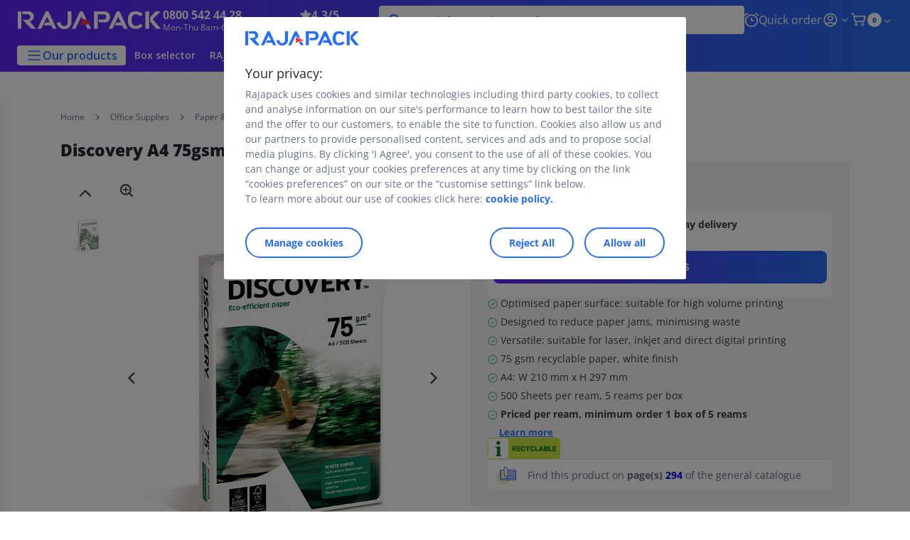

--- FILE ---
content_type: text/html;charset=utf-8
request_url: https://www.rajapack.co.uk/office-supplies/paper-labels/discovery-a4-75gsm-white-paper-500-sheet-reams_OFF_UK_00781.html
body_size: 62330
content:
<!DOCTYPE html><html lang="en">
<head>
<meta charset="utf-8">
<meta http-equiv="X-UA-Compatible" content="IE=edge">
<meta name="localeID" content="en_GB" />
<meta name="viewport" content="width=device-width, height=device-height, initial-scale=1.0, user-scalable=no, minimum-scale=1.0, maximum-scale=1.0"><meta name="robots" content="index,follow" /><meta name="description" content="Stock your office with environmentally-conscious A4 Discovery paper range. Made using less wood and resources, you can save money on utility bills while also helping the planet. Order now at RAJA UK!" /><meta name="keywords" content="" /><title>Discovery A4 75gsm White Paper 500 Sheet Reams | RAJAPACK UK</title><script type="text/javascript">/*
 Copyright and licenses see https://www.dynatrace.com/company/trust-center/customers/reports/ */
(function(){function $a(){var ua;(ua=void 0===bb.dialogArguments&&navigator.cookieEnabled)||(document.cookie="__dTCookie=1;SameSite=Lax",ua=document.cookie.includes("__dTCookie"),ua=(document.cookie="__dTCookie=1; expires=Thu, 01-Jan-1970 00:00:01 GMT",ua));return ua}function Ga(){if($a()){var ua=bb.dT_,Ha=null==ua?void 0:ua.platformPrefix,fb;if(fb=!ua||Ha){var Va;fb=(null===(Va=document.currentScript)||void 0===Va?void 0:Va.getAttribute("data-dtconfig"))||"app=1de91864a4a963e6|cors=1|owasp=1|featureHash=ANVfghqrux|rdnt=1|uxrgce=1|cuc=jrhe3xzz|mel=100000|expw=1|md=mdcc1=bdataLayer[0].user.emailHash|lastModification=1761824816240|tp=500,50,0|srbbv=2|agentUri=/INTERSHOP/static/WFS/RAJA-GB-Site/ruxitagentjs_ANVfghqrux_10325251017120750.js|reportUrl=https://bf57020vgf.bf.dynatrace.com/bf|auto=1|domain=rajapack.co.uk|rid=RID_-1849254195|rpid=698471163";
fb=(Va=null==ua?void 0:ua.minAgentVersion)&&"10325251017120750"<`${Va}`?(console.log("[CookiePrefix/initConfig] Min agent version detected, and javascript agent is older - the javascript agent will not be initialized!"),!1):Ha&&!fb.includes(`cuc=${Ha}`)?(console.log(`[CookiePrefix/initConfig] value of platformPrefix [${Ha}] does not match the "cuc" value in the current config - initConfig will not initialize!`),!1):!0}fb&&(ua={cfg:"app=1de91864a4a963e6|cors=1|owasp=1|featureHash=ANVfghqrux|rdnt=1|uxrgce=1|cuc=jrhe3xzz|mel=100000|expw=1|md=mdcc1=bdataLayer[0].user.emailHash|lastModification=1761824816240|tp=500,50,0|srbbv=2|agentUri=/INTERSHOP/static/WFS/RAJA-GB-Site/ruxitagentjs_ANVfghqrux_10325251017120750.js|reportUrl=https://bf57020vgf.bf.dynatrace.com/bf|auto=1|domain=rajapack.co.uk|rid=RID_-1849254195|rpid=698471163",
iCE:$a,platformCookieOffset:null==ua?void 0:ua.platformCookieOffset},Ha&&(ua.platformPrefix=Ha),bb.dT_=ua)}}function Xa(ua){return"function"==typeof ua}function hb(){let ua=window.performance;return ua&&Ba&&Ua&&!!ua.timeOrigin&&Xa(ua.now)&&Xa(ua.getEntriesByType)&&Xa(ua.getEntriesByName)&&Xa(ua.setResourceTimingBufferSize)&&Xa(ua.clearResourceTimings)}this.dT_&&dT_.prm&&dT_.prm();var bb="undefined"!=typeof globalThis?globalThis:"undefined"!=typeof window?window:void 0,Ua="function"==typeof PerformanceResourceTiming||
"object"==typeof PerformanceResourceTiming,Ba="function"==typeof PerformanceNavigationTiming||"object"==typeof PerformanceNavigationTiming;if((!("documentMode"in document)||Number.isNaN(document.documentMode))&&hb()){let ua=bb.dT_;!ua||!ua.cfg&&ua.platformPrefix?Ga():ua.gCP||(bb.console.log("Duplicate agent injection detected, turning off redundant initConfig."),ua.di=1)}})();
(function(){function $a(){let g=0;try{g=Math.round(Oa.performance.timeOrigin)}catch(q){}if(0>=g||Number.isNaN(g)||!Number.isFinite(g))ae.push({severity:"Warning",type:"ptoi",text:`performance.timeOrigin is invalid, with a value of [${g}]. Falling back to performance.timing.navigationStart`}),g=Ne;return zd=g,kd=Ga,zd}function Ga(){return zd}function Xa(){return kd()}function hb(){let g=0;try{g=Math.round(Oa.performance.now())}catch(q){}return 0>=g||Number.isNaN(g)||!Number.isFinite(g)?Date.now()-
kd():g}function bb(g,q){if(!q)return"";var y=g+"=";g=q.indexOf(y);if(0>g)return"";for(;0<=g;){if(0===g||" "===q.charAt(g-1)||";"===q.charAt(g-1))return y=g+y.length,g=q.indexOf(";",g),0<=g?q.substring(y,g):q.substring(y);g=q.indexOf(y,g+y.length)}return""}function Ua(g){return bb(g,document.cookie)}function Ba(){}function ua(g,q=[]){var y;if(!g||"object"!=typeof g&&"function"!=typeof g)return!1;let M="number"!=typeof q?q:[],U=null,xa=[];switch("number"==typeof q?q:5){case 0:U="Array";break;case 1:U=
"Boolean";break;case 2:U="Number";break;case 3:U="String";break;case 4:U="Function";break;case 5:U="Object";break;case 6:U="Date";xa.push("getTime");break;case 7:U="Error";xa.push("name","message");break;case 8:U="Element";break;case 9:U="HTMLElement";break;case 10:U="HTMLImageElement";xa.push("complete");break;case 11:U="PerformanceEntry";break;case 13:U="PerformanceResourceTiming";break;case 14:U="PerformanceNavigationTiming";break;case 15:U="CSSRule";xa.push("cssText","parentStyleSheet");break;
case 16:U="CSSStyleSheet";xa.push("cssRules","insertRule");break;case 17:U="Request";xa.push("url");break;case 18:U="Response";xa.push("ok","status","statusText");break;case 19:U="Set";xa.push("add","entries","forEach");break;case 20:U="Map";xa.push("set","entries","forEach");break;case 21:U="Worker";xa.push("addEventListener","postMessage","terminate");break;case 22:U="XMLHttpRequest";xa.push("open","send","setRequestHeader");break;case 23:U="SVGScriptElement";xa.push("ownerSVGElement","type");break;
case 24:U="HTMLMetaElement";xa.push("httpEquiv","content","name");break;case 25:U="HTMLHeadElement";break;case 26:U="ArrayBuffer";break;case 27:U="ShadowRoot",xa.push("host","mode")}let {Pe:ab,af:Nb}={Pe:U,af:xa};if(!ab)return!1;q=Nb.length?Nb:M;if(!M.length)try{if(Oa[ab]&&g instanceof Oa[ab]||Object.prototype.toString.call(g)==="[object "+ab+"]")return!0;if(g&&g.nodeType&&1===g.nodeType){let Vb=null===(y=g.ownerDocument.defaultView)||void 0===y?void 0:y[ab];if("function"==typeof Vb&&g instanceof
Vb)return!0}}catch(Vb){}for(let Vb of q)if("string"!=typeof Vb&&"number"!=typeof Vb&&"symbol"!=typeof Vb||!(Vb in g))return!1;return!!q.length}function Ha(g,q,y,M){"undefined"==typeof M&&(M=Va(q,!0));"boolean"==typeof M&&(M=Va(q,M));g===Oa?oe&&oe(q,y,M):Sf&&ua(g,21)?Oe.call(g,q,y,M):g.addEventListener&&(g===Oa.document||g===Oa.document.documentElement?ph.call(g,q,y,M):oe.call(g,q,y,M));M=!1;for(let U=ad.length;0<=--U;){let xa=ad[U];if(xa.object===g&&xa.event===q&&xa.Y===y){M=!0;break}}M||ad.push({object:g,
event:q,Y:y})}function fb(g,q,y,M){for(let U=ad.length;0<=--U;){let xa=ad[U];if(xa.object===g&&xa.event===q&&xa.Y===y){ad.splice(U,1);break}}"undefined"==typeof M&&(M=Va(q,!0));"boolean"==typeof M&&(M=Va(q,M));g===Oa?mf&&mf(q,y,M):g.removeEventListener&&(g===Oa.document||g===Oa.document.documentElement?qh.call(g,q,y,M):mf.call(g,q,y,M))}function Va(g,q){let y=!1;try{if(oe&&qg.includes(g)){let M=Object.defineProperty({},"passive",{get(){y=!0}});oe("test",Ba,M)}}catch(M){}return y?{passive:!0,capture:q}:
q}function Ca(){let g=ad;for(let q=g.length;0<=--q;){let y=g[q];fb(y.object,y.event,y.Y)}ad=[]}function ia(g){return"function"==typeof g}function za(g){if(g&&void 0!==g[Tf])return g[Tf];let q=ia(g)&&/{\s+\[native code]/.test(Function.prototype.toString.call(g));return g&&(g[Tf]=q),q}function va(g,q,...y){return void 0!==Function.prototype.bind&&za(Function.prototype.bind)?Function.prototype.bind.call(g,q,...y):function(...M){return g.apply(q,(y||[]).concat(Array.prototype.slice.call(arguments)||[]))}}
function R(){if(rg){let g=new rg;if(Pe)for(let q of Ig)void 0!==Pe[q]&&(g[q]=va(Pe[q],g));return g}return new Oa.XMLHttpRequest}function aa(){return xc()}function ya(g,q,...y){function M(){delete Gd[U];g.apply(this,arguments)}let U,xa=xe;return"apply"in xa?(y.unshift(M,q),U=xa.apply(Oa,y)):U=xa(M,q),Gd[U]=!0,U}function N(g){delete Gd[g];let q=Cf;"apply"in q?q.call(Oa,g):q(g)}function Y(g){be.push(g)}function ja(g){let q=be.length;for(;q--;)if(be[q]===g){be.splice(q,1);break}}function Ra(){return be}
function O(g,q){return ye(g,q)}function da(g){ce(g)}function ea(g,q){if(!nf||!Uf)return"";g=new nf([g],{type:q});return Uf(g)}function S(g,q){return Qe?new Qe(g,q):void 0}function C(g){"function"==typeof g&&Jg.push(g)}function V(){return Jg}function ka(){return Ne}function L(g){function q(...y){if("number"!=typeof y[0]||!Gd[y[0]])try{return g.apply(this,y)}catch(M){return g(y[0])}}return q[Hi]=g,q}function pa(){return ae}function ta(){kd=$a;xc=()=>Math.round(kd()+hb());(Number.isNaN(xc())||0>=xc()||
!Number.isFinite(xc()))&&(xc=()=>Date.now())}function Sa(){pe&&(Oa.clearTimeout=Cf,Oa.clearInterval=ce,pe=!1)}function lb(g){g=encodeURIComponent(g);let q=[];if(g)for(let y=0;y<g.length;y++){let M=g.charAt(y);q.push(Vf[M]||M)}return q.join("")}function cb(g){return g.includes("^")&&(g=g.split("^^").join("^"),g=g.split("^dq").join('"'),g=g.split("^rb").join(">"),g=g.split("^lb").join("<"),g=g.split("^p").join("|"),g=g.split("^e").join("="),g=g.split("^s").join(";"),g=g.split("^c").join(","),g=g.split("^bs").join("\\")),
g}function tb(){return de}function Fb(g){de=g}function Tb(g){let q=wa("rid"),y=wa("rpid");q&&(g.rid=q);y&&(g.rpid=y)}function Wb(g){if(g=g.xb){g=cb(g);try{de=new RegExp(g,"i")}catch(q){}}else de=void 0}function ac(g){return"n"===g||"s"===g||"l"===g?`;SameSite=${Df[g]}`:""}function ha(g,q,y){let M=1,U=0;do document.cookie=g+'=""'+(q?";domain="+q:"")+";path="+y.substring(0,M)+"; expires=Thu, 01 Jan 1970 00:00:01 GMT;",M=y.indexOf("/",M),U++;while(-1!==M&&5>U)}function Aa(g,q=document.cookie){return bb(g,
q)}function Qb(g){var q;return function(){if(q)return q;var y,M,U,xa,ab=-1!==of?of:(null===(M=null===(y=Oa.dT_)||void 0===y?void 0:y.scv)||void 0===M?void 0:M.call(y,"postfix"))||(null===(xa=null===(U=Oa.dT_)||void 0===U?void 0:U.gCP)||void 0===xa?void 0:xa.call(U));y=(y=(of=ab,ab))?"".concat(g).concat(y):g;return q=y,y}}function zc(){let g=(document.domain||location.hostname||"").split(".");return 1>=g.length?[]:g}function qb(g,q){q=`dTValidationCookieValue;path=/;domain=${g}${ac(q)}`;return document.cookie=
`${Ef()}=${q}`,Aa(Ef())?(ha(Ef(),g,"/"),!0):!1}function kc(){var g=rh.dT_.scv("agentUri");if(!g)return"ruxitagentjs";g=g.substring(g.lastIndexOf("/")+1);return g.includes("_")?g.substring(0,g.indexOf("_")):g}function Ab(){return Oa.dT_}function Gb(g){D("eao")?Re=g:Oa.console.log(`${ze} App override configuration is not enabled! The provided app config callback method will not be invoked!`)}function ec(g){let q=navigator.userAgent;if(!q)return null;let y=q.indexOf("DTHybrid/1.0");return-1===y?null:
(g=q.substring(y).match(new RegExp(`(^|\\s)${g}=([^\\s]+)`)))?g[2]:null}function Q(){return navigator.userAgent.includes("Googlebot")||navigator.userAgent.includes("AdsBot-Google")}function X(g){let q=g,y=Math.pow(2,32);return function(){return q=(1664525*q+1013904223)%y,q/y}}function Ka(g,q){return Number.isNaN(g)||Number.isNaN(q)?Math.floor(33*Kd()):Math.floor(Kd()*(q-g+1))+g}function ca(g){if(Number.isNaN(g)||0>g)return"";var q=Oa.crypto;if(q&&!Q())q=q.getRandomValues(new Uint8Array(g));else{q=
[];for(var y=0;y<g;y++)q.push(Ka(0,32))}g=Array(g);for(y=0;y<q.length;y++){let M=Math.abs(q[y]%32);g.push(String.fromCharCode(M+(9>=M?48:55)))}return g.join("")}function Za(g=!0){qe=g}function kb(){return Pd}function Ma(){let g=Oa.dT_;try{let U=Oa.parent;for(;U&&U!==Oa;){let xa=U.dT_;var q;if(q=!!(xa&&"ea"in xa)&&"10325251017120750"===xa.version){var y=g,M=xa;let ab=!y.bcv("ac")||y.scv("app")===M.scv("app"),Nb=y.scv("postfix"),Vb=M.scv("postfix");q=ab&&Nb===Vb}if(q)return xa.tdto();U=U!==U.parent?
U.parent:void 0}}catch(U){}return g}function dc(g,q="",y){var M=g.indexOf("h"),U=g.indexOf("v"),xa=g.indexOf("e");let ab=g.substring(g.indexOf("$")+1,M);M=-1!==U?g.substring(M+1,U):g.substring(M+1);!q&&-1!==U&&(-1!==xa?q=g.substring(U+1,xa):q=g.substring(U+1));g=null;y||(U=Number.parseInt(ab.split("_")[0]),xa=xc()%Ae,y=(xa<U&&(xa+=Ae),U+9E5>xa));return y&&(g={frameId:ab,actionId:"-"===M?"-":Number.parseInt(M),visitId:""}),{visitId:q,Cd:g}}function Ib(g,q,y){var M=ma("pcl");M=g.length-M;0<M&&g.splice(0,
M);M=xd(Aa(Dd(),y));let U=[],xa=M?`${M}$`:"";for(ab of g)"-"!==ab.actionId&&U.push(`${xa}${ab.frameId}h${ab.actionId}`);g=U.join("p");var ab=(g||(qe&&(Ac(!0,"a",y),Za(!1)),g+=`${M}$${Pd}h-`),g+=`v${q||fa(y)}`,g+="e0",g);pc(pf(),ab,void 0,D("ssc"))}function Yb(g,q=document.cookie){var y=Aa(pf(),q);q=[];if(y&&"-"!==y){var M=y.split("p");y="";for(let U of M)M=dc(U,y,g),y=M.visitId,M.Cd&&q.push(M.Cd);for(let U of q)U.visitId=y}return q}function uc(g,q){let y=document.cookie;q=Yb(q,y);let M=!1;for(let U of q)U.frameId===
Pd&&(U.actionId=g,M=!0);M||q.push({frameId:Pd,actionId:g,visitId:""});Ib(q,void 0,y)}function mc(){return Be}function ib(g,q){try{Oa.localStorage.setItem(g,q)}catch(y){}}function w(g){try{Oa.localStorage.removeItem(g)}catch(q){}}function x(g){try{return Oa.localStorage.getItem(g)}catch(q){}return null}function r(g,q=document.cookie||""){return q.split(g+"=").length-1}function F(g,q){var y=r(g,q);if(1<y){q=wa("domain")||Oa.location.hostname;let M=Oa.location.hostname,U=Oa.location.pathname,xa=0,ab=
0;sd.add(g);do{let Nb=M.substring(xa);if(Nb!==q||"/"!==U){ha(g,Nb===q?"":Nb,U);let Vb=r(g);Vb<y&&(sd.add(Nb),y=Vb)}xa=M.indexOf(".",xa)+1;ab++}while(0!==xa&&10>ab&&1<y);wa("domain")&&1<y&&ha(g,"",U)}}function T(){var g=document.cookie;F(pf(),g);F(Dd(),g);F(pd(),g);g=sd.size;0<g&&g!==Se&&(Se=g,ae.push({severity:"Error",type:"dcn",text:`Duplicate cookie name${1!==g?"s":""} detected: ${Array.from(sd).join(",")}`}))}function P(){sd=new Set;T();Y(function(g,q,y,M){0===sd.size||q||(g.av(M,"dCN",Array.from(sd).join(",")),
sd.clear(),Se=0)})}function fa(g){return oa(g)||Ac(!0,"c",g)}function oa(g){if(J(g)<=xc())return Ac(!0,"t",g);let q=yc(g);if(q){let y=sg.exec(q);g=y&&3===y.length&&32===y[1].length&&!Number.isNaN(Number.parseInt(y[2]))?(Lb(fd(),q),q):Ac(!0,"i",g)}else g=Ac(!0,"c",g);return g}function Da(g,q){var y=xc();q=Fc(q).kc;g&&(q=y);Xc(y+Ud+"|"+q);Yc()}function ob(g){let q="t"+(xc()-J(g));Ac(!0,q,g)}function yc(g){var q,y;return null!==(y=null===(q=Yb(!0,g)[0])||void 0===q?void 0:q.visitId)&&void 0!==y?y:Zb(fd())}
function Gc(){let g=ca(Qd);try{g=g.replace(/\d/g,function(q){q=.1*Number.parseInt(q);return String.fromCharCode(Math.floor(25*q+65))})}catch(q){throw ua(q,7),q;}return g+="-0",g}function Bc(g,q){let y=Yb(!1,q);Ib(y,g,q);Lb(fd(),g);Da(!0)}function gd(g,q,y){return Ac(g,q,y)}function Ac(g,q,y){g&&(Ce=!0);g=yc(y);y=Gc();Bc(y);if(yc(document.cookie))for(let M of $e)M(y,Ce,q,g);return y}function Cc(g){$e.push(g)}function Ic(g){g=$e.indexOf(g);-1!==g&&$e.splice(g)}function Yc(g){qf&&N(qf);qf=ya(Tc,J(g)-
xc())}function Tc(){let g=document.cookie;return J(g)<=xc()?(sb(ob,[g]),!0):(G(Yc),!1)}function Xc(g){let q=va(pc,null,pd(),g,void 0,D("ssc"));q();let y=Aa(pd());""!==y&&g!==y&&(T(),q(),g===Aa(pd())||Wf||(ae.push({severity:"Error",type:"dcn",text:"Could not sanitize cookies"}),Wf=!0));Lb(pd(),g)}function ld(g,q){q=Aa(g,q);return q||(q=Zb(g)||""),q}function md(){var g=oa()||"";Lb(fd(),g);g=ld(pd());Xc(g);w(fd());w(pd())}function Fc(g){let q={Zc:0,kc:0};if(g=ld(pd(),g))try{let y=g.split("|");2===y.length&&
(q.Zc=Number.parseInt(y[0]),q.kc=Number.parseInt(y[1]))}catch(y){}return q}function J(g){g=Fc(g);return Math.min(g.Zc,g.kc+Ff)}function W(g){Ud=g}function E(){let g=Ce;return Ce=!1,g}function sa(){Tc()||Da(!1)}function Ja(){if(D("nsfnv")){var g=Aa(Dd());if(!g.includes(`${ee}-`)){let q=Ea(g).serverId;g=g.replace(`${ee}${q}`,`${ee}${`${-1*Ka(2,De)}`.replace("-","-2D")}`);Zc(g)}}}function Pa(){G(function(){if(!Ad()){let g=-1*Ka(2,De),q=ca(Qd);Zc(`v_4${ee}${`${g}`.replace("-","-2D")}_sn_${q}`)}},!0);
Cc(Ja)}function Ea(g){var q;let y={},M={sessionId:"",serverId:"",overloadState:0,appState:y};var U=g.split(Gf);if(2<U.length&&0===U.length%2){g=+U[1];if(Number.isNaN(g)||3>g)return M;g={};for(var xa=2;xa<U.length;xa++){let ab=U[xa];ab.startsWith(sh)?y[ab.substring(6).toLowerCase()]=+U[xa+1]:g[ab]=U[xa+1];xa++}g.sn?(U=g.sn,M.sessionId=U.length===Qd||12>=U.length?U:""):M.sessionId="hybrid";if(g.srv){a:{U=g.srv.replace("-2D","-");if(!Number.isNaN(+U)&&(xa=Number.parseInt(U),xa>=-De&&xa<=De))break a;
U=""}M.serverId=U}U=+g.ol;1===U&&nb(Jc());0<=U&&2>=U&&(M.overloadState=U);g=+g.prv;Number.isNaN(g)||(M.privacyState=1>g||4<g?1:g);g=null===(q=wa("app"))||void 0===q?void 0:q.toLowerCase();q=y[g];!Number.isNaN(q)&&0===q&&nb(Jc())}return M}function nb(g){let q=Ab();g||(q.disabled=!0,q.overloadPrevention=!0)}function Ta(){if(Oa.MobileAgent||Oa.dynatraceMobile){let g=Ua("dtAdkSettings")||ec("dtAdkSettings")||"";return Ea(g).privacyState||null}return null}function sb(g,q){return!ub()||Ab().overloadPrevention&&
!Jc()?null:g.apply(this,q)}function ub(){let g=Ta();return 2===g||1===g?!1:!D("coo")||D("cooO")||Jc()}function fc(g,q){try{Oa.sessionStorage.setItem(g,q)}catch(y){}}function Lb(g,q){sb(fc,[g,q])}function Zb(g){try{return Oa.sessionStorage.getItem(g)}catch(q){}return null}function nc(g){try{Oa.sessionStorage.removeItem(g)}catch(q){}}function vc(g){document.cookie=g+'="";path=/'+(wa("domain")?";domain="+wa("domain"):"")+"; expires=Thu, 01 Jan 1970 00:00:01 GMT;"}function hd(g,q,y,M){q||0===q?(q=(q+
"").replace(/[\n\r;]/g,"_"),g=g+"="+q+";path=/"+(wa("domain")?";domain="+wa("domain"):""),y&&(g+=";expires="+y.toUTCString()),g+=ac(wa("cssm")),M&&"https:"===location.protocol&&(g+=";Secure"),document.cookie=g):vc(g)}function pc(g,q,y,M){sb(hd,[g,q,y,M])}function Dc(g){return!!g.includes("v_4")}function Hd(g){g=Aa(Dd(),g);g||(g=(g=Zb(Dd()))&&Dc(g)?(Zc(g),g):"");return Dc(g)?g:""}function Zc(g){pc(Dd(),g,void 0,D("ssc"))}function Id(g){return(g=g||Hd())?Ea(g):{sessionId:"",serverId:"",overloadState:0,
appState:{}}}function xd(g){return Id(g).serverId}function Ad(g){return Id(g).sessionId}function Jc(){return navigator.userAgent.includes(rf)}function Ec(g){let q={};g=g.split("|");for(let y of g)g=y.split("="),2===g.length&&(q[g[0]]=decodeURIComponent(g[1].replace(/\+/g," ")));return q}function Vd(){let g=kc();return(g.indexOf("dbg")===g.length-3?g.substring(0,g.length-3):g)+"_"+wa("app")+"_Store"}function A(g,q={},y){g=g.split("|");for(var M of g){g=M;let U=M.indexOf("="),xa;-1===U?(xa=g,q[xa]=
"1"):(g=M.substring(0,U),xa=g,q[xa]=M.substring(U+1,M.length))}!y&&(y=q.spc)&&(M=document.createElement("textarea"),M.innerHTML=y,q.spc=M.value);return q}function B(g){var q;return null!==(q=hc[g])&&void 0!==q?q:fe[g]}function D(g){g=B(g);return"false"===g||"0"===g?!1:!!g}function ma(g){var q=B(g);q=Number.parseInt(q);return Number.isNaN(q)&&(q=fe[g]),q}function wa(g){if("app"===g){a:{try{if(Re){var q=Re();if(q&&"string"==typeof q&&Kg.test(q)){var y=q;break a}Oa.console.log(`${ze} Registered app config callback method did not return a string in the correct app id format ${Kg} The default app ID will be used instead! Got value: ${q}`)}}catch(M){Oa.console.log(`${ze} Failed to execute the registered app config callback method! The default app ID will be used instead!`,
M)}y=void 0}if(y)return y}return(B(g)||"")+""}function db(g,q){hc[g]=q+""}function pb(g){return hc=g,hc}function xb(g){let q=hc[g];q&&(hc[g]=q.includes("#"+g.toUpperCase())?"":q)}function Bb(g){var q=g.agentUri;null!=q&&q.includes("_")&&(q=/([A-Za-z]*)\d{0,4}_(\w*)_\d+/g.exec(q))&&q.length&&2<q.length&&(g.featureHash=q[2])}function Mb(g){var q=Ab().platformCookieOffset;if("number"==typeof q){a:{var y=wa("cssm");var M=zc();if(M.length)for(q=M.slice(q);q.length;){if(qb(q.join("."),y)){y=q.join(".");
break a}q.shift()}y=""}y&&(g.domain=y)}else if(y=g.domain||"",q=(q=location.hostname)&&y?q===y||q.includes("."+y,q.length-("."+y).length):!0,!y||!q){g.domainOverride||(g.domainOriginal=g.domain||"",g.domainOverride=`${location.hostname},${y}`,delete g.domain);a:{M=wa("cssm");let xa=zc().reverse();if(xa.length){var U=xa[0];for(let ab=1;ab<=xa.length;ab++){if(qb(U,M)){M=U;break a}let Nb=xa[ab];Nb&&(U=`${Nb}.${U}`)}}M=""}M&&(g.domain=M);q||ae.push({type:"dpi",severity:"Warning",text:`Configured domain "${y}" is invalid for current location "${location.hostname}". Agent will use "${g.domain}" instead.`})}}
function $b(g,q){Mb(g);let y=hc.pVO;(y&&(g.pVO=y),q)||(g.bp=(g.bp||fe.bp)+"")}function m(g,q){if(null==g||!g.attributes)return q;let y=q;var M=g.attributes.getNamedItem("data-dtconfig");if(!M)return y;g=g.src;M=M.value;let U={};hc.legacy="1";var xa=/([A-Za-z]*)_(\w*)_(\d+)/g;let ab=null;xa=(g&&(ab=xa.exec(g),null!=ab&&ab.length&&(U.agentUri=g,U.featureHash=ab[2],U.agentLocation=g.substring(0,g.indexOf(ab[1])-1),U.buildNumber=ab[3])),M&&A(M,U,!0),Mb(U),U);if(!q)y=xa;else if(!xa.syntheticConfig)return xa;
return y}function t(){return hc}function u(g){return fe[g]===B(g)}function G(g,q=!1){ub()?g():q?tg.push(g):ug.push(g)}function I(){if(!D("coo")||ub())return!1;for(let g of ug)ya(g,0);ug=[];db("cooO",!0);for(let g of tg)g();return tg.length=0,!0}function la(){if(!D("coo")||!ub())return!1;db("cooO",!1);vc(Dd());vc(pf());vc(Lg());vc("dtAdk");vc(bd());vc(pd());try{nc(fd()),nc(pd()),w(fd()),w(pd()),nc(bd()),nc(Dd()),w(Vd()),w("dtAdk")}catch(g){}return!0}function na(){var g=Aa(bd());if(!g||45!==(null==
g?void 0:g.length))if(g=x(bd())||Zb(bd()),45!==(null==g?void 0:g.length)){th=!0;let q=xc()+"";g=(q+=ca(45-q.length),q)}return Na(g),g}function Na(g){let q;if(D("dpvc")||D("pVO"))Lb(bd(),g);else{q=new Date;var y=q.getMonth()+Math.min(24,Math.max(1,ma("rvcl")));q.setMonth(y);y=bd();sb(ib,[y,g])}pc(bd(),g,q,D("ssc"))}function Wa(){return th}function gb(g){let q=Aa(bd());vc(bd());nc(bd());w(bd());db("pVO",!0);Na(q);g&&sb(ib,["dt-pVO","1"]);md()}function rb(){w("dt-pVO");D("pVO")&&(db("pVO",!1),na());
nc(bd());md()}function yb(g,q,y,M,U,xa){let ab=document.createElement("script");ab.setAttribute("src",g);q&&ab.setAttribute("defer","defer");y&&(ab.onload=y);M&&(ab.onerror=M);U&&ab.setAttribute("id",U);if(g=xa){var Nb;g=null!=(null===(Nb=document.currentScript)||void 0===Nb?void 0:Nb.attributes.getNamedItem("integrity"))}g&&ab.setAttribute("integrity",xa);ab.setAttribute("crossorigin","anonymous");xa=document.getElementsByTagName("script")[0];xa.parentElement.insertBefore(ab,xa)}function jc(g){return Xf+
"/"+re+"_"+g+"_"+(ma("buildNumber")||Ab().version)+".js"}function qc(){}function Kc(g,q){return function(){g.apply(q,arguments)}}function Kb(g){if(!(this instanceof Kb))throw new TypeError("Promises must be constructed via new");if("function"!=typeof g)throw new TypeError("not a function");this.oa=0;this.Ob=!1;this.qa=void 0;this.Da=[];Mg(g,this)}function Uc(g,q){for(;3===g.oa;)g=g.qa;0===g.oa?g.Da.push(q):(g.Ob=!0,Kb.qb(function(){var y=1===g.oa?q.Gb:q.Hb;if(null===y)(1===g.oa?cd:Bd)(q.promise,g.qa);
else{try{var M=y(g.qa)}catch(U){Bd(q.promise,U);return}cd(q.promise,M)}}))}function cd(g,q){try{if(q===g)throw new TypeError("A promise cannot be resolved with itself.");if(q&&("object"==typeof q||"function"==typeof q)){var y=q.then;if(q instanceof Kb){g.oa=3;g.qa=q;sf(g);return}if("function"==typeof y){Mg(Kc(y,q),g);return}}g.oa=1;g.qa=q;sf(g)}catch(M){Bd(g,M)}}function Bd(g,q){g.oa=2;g.qa=q;sf(g)}function sf(g){2===g.oa&&0===g.Da.length&&Kb.qb(function(){g.Ob||Kb.Ub(g.qa)});for(var q=0,y=g.Da.length;q<
y;q++)Uc(g,g.Da[q]);g.Da=null}function Ii(g,q,y){this.Gb="function"==typeof g?g:null;this.Hb="function"==typeof q?q:null;this.promise=y}function Mg(g,q){var y=!1;try{g(function(M){y||(y=!0,cd(q,M))},function(M){y||(y=!0,Bd(q,M))})}catch(M){y||(y=!0,Bd(q,M))}}function uh(){return vg.qb=function(g){if("string"==typeof g)throw Error("Promise polyfill called _immediateFn with string");g()},vg.Ub=()=>{},vg}function Hf(){var g;(g=void 0===Oa.dialogArguments&&navigator.cookieEnabled)||(document.cookie="__dTCookie=1;SameSite=Lax",
g=document.cookie.includes("__dTCookie"),g=(document.cookie="__dTCookie=1; expires=Thu, 01-Jan-1970 00:00:01 GMT",g));return g}function vh(){var g,q;try{null===(q=null===(g=Oa.MobileAgent)||void 0===g?void 0:g.incrementActionCount)||void 0===q||q.call(g)}catch(y){}}function wg(){let g=Oa.dT_;Oa.dT_={di:0,version:"10325251017120750",cfg:g?g.cfg:"",iCE:g?Hf:function(){return navigator.cookieEnabled},ica:1,disabled:!1,disabledReason:"",overloadPrevention:!1,gAST:ka,ww:S,stu:ea,nw:aa,st:ya,si:O,aBPSL:Y,
rBPSL:ja,gBPSL:Ra,aBPSCC:C,gBPSCC:V,buildType:"dynatrace",gSSV:Zb,sSSV:Lb,rSSV:nc,rvl:w,iVSC:Dc,p3SC:Ea,dC:vc,sC:pc,esc:lb,gSId:xd,gDtc:Ad,gSC:Hd,sSC:Zc,gC:Ua,cRN:Ka,cRS:ca,cfgO:t,pCfg:Ec,pCSAA:A,cFHFAU:Bb,sCD:$b,bcv:D,ncv:ma,scv:wa,stcv:db,rplC:pb,cLSCK:Vd,gFId:kb,gBAU:jc,iS:yb,eWE:G,oEIEWA:sb,eA:I,dA:la,iNV:Wa,gVID:na,dPV:gb,ePV:rb,sVIdUP:Za,sVTT:W,sVID:Bc,rVID:oa,gVI:fa,gNVIdN:gd,gARnVF:E,cAUV:sa,uVT:Da,aNVL:Cc,rNVL:Ic,gPC:Yb,cPC:uc,sPC:Ib,clB:Sa,ct:N,aRI:Tb,iXB:Wb,gXBR:tb,sXBR:Fb,de:cb,iEC:vh,
rnw:hb,gto:Xa,ael:Ha,rel:fb,sup:Va,cuel:Ca,iAEPOO:ub,iSM:Jc,gxwp:R,iIO:ua,prm:uh,cI:da,gidi:pa,iDCV:u,gCF:Aa,gPSMB:Ta,lvl:x,gCP:null!=g&&g.platformPrefix?function(){return g.platformPrefix||""}:void 0,platformCookieOffset:null==g?void 0:g.platformCookieOffset,tdto:Ma,gFLAI:mc,rACC:Gb,gAN:kc,gAFUA:ec}}function Yf(){uh();var g;rg=Oa.XMLHttpRequest;var q=null===(g=Oa.XMLHttpRequest)||void 0===g?void 0:g.prototype;if(q){Pe={};for(let M of Ig)void 0!==q[M]&&(Pe[M]=q[M])}oe=Oa.addEventListener;mf=Oa.removeEventListener;
ph=Oa.document.addEventListener;qh=Oa.document.removeEventListener;xe=Oa.setTimeout;ye=Oa.setInterval;pe||(Cf=Oa.clearTimeout,ce=Oa.clearInterval);g=Hf?Hf():navigator.cookieEnabled;var y;q=Aa("dtAdkSettings")||(null===(y=tf)||void 0===y?void 0:y.getItem("dtAdkSettings"))||ec("dtAdkSettings")||"";y=1===(Ea(q).overloadState||null);if(g){if(y)return!1}else return!1;return!0}function uf(...g){Oa.console.log.apply(Oa.console,g)}this.dT_&&dT_.prm&&dT_.prm();var rh="undefined"!=typeof window?window:self,
Oa="undefined"!=typeof globalThis?globalThis:"undefined"!=typeof window?window:void 0,Cf,ce,xe,ye,zd,kd,Hi=Symbol.for("dt_2");Symbol.for("dt_3");var oe,mf,ph,qh,Sf=Oa.Worker,Oe=Sf&&Sf.prototype.addEventListener,ad=[],qg=["touchstart","touchend","scroll"],Tf=Symbol.for("dt2-isNativeFunction"),rg,Ig="abort getAllResponseHeaders getResponseHeader open overrideMimeType send setRequestHeader".split(" "),Pe,Qe=Oa.Worker,nf=Oa.Blob,Uf=Oa.URL&&Oa.URL.createObjectURL,pe=!1,be,Jg=[],ae=[],Ne,tf,Gd={},xc,Vf=
{"!":"%21","~":"%7E","*":"%2A","(":"%28",")":"%29","'":"%27",hg:"%24",";":"%3B",",":"%2C"},de,Df={l:"Lax",s:"Strict",n:"None"},of=-1,pf=Qb("dtPC"),Dd=Qb("dtCookie"),pd=Qb("rxvt"),bd=Qb("rxVisitor"),Ef=Qb("dTValidationCookie"),Lg=Qb("dtSa"),fe,ze="[Dynatrace RUM JavaScript]",Kg=/^[\da-f]{12,16}$/,Re,Kd,Wd,qe=!1,Pd,Ae=6E8,Be,Qd=32,fd=Qb("rxvisitid"),sd,Se=0,sg=/([A-Z]+)-(\d+)/,$e=[],Ud,Ff,Ce=!1,qf,Wf=!1,Gf="_",De=32768,ee=`${Gf}srv${Gf}`,sh="app-3A",rf="RuxitSynthetic",Ld=/c(\w+)=([^ ]+(?: (?!c?\w+=)[^ ()c]+)*)/g,
hc={},ug=[],tg=[],th=!1,wh,Xf,re,di=setTimeout;Kb.prototype.catch=function(g){return this.then(null,g)};Kb.prototype.then=function(g,q){var y=new this.constructor(qc);return Uc(this,new Ii(g,q,y)),y};Kb.prototype.finally=function(g){var q=this.constructor;return this.then(function(y){return q.resolve(g()).then(function(){return y})},function(y){return q.resolve(g()).then(function(){return q.reject(y)})})};Kb.all=function(g){return new Kb(function(q,y){function M(Nb,Vb){try{if(Vb&&("object"==typeof Vb||
"function"==typeof Vb)){var nd=Vb.then;if("function"==typeof nd){nd.call(Vb,function(Md){M(Nb,Md)},y);return}}U[Nb]=Vb;0===--xa&&q(U)}catch(Md){y(Md)}}if(!g||"undefined"==typeof g.length)return y(new TypeError("Promise.all accepts an array"));var U=Array.prototype.slice.call(g);if(0===U.length)return q([]);for(var xa=U.length,ab=0;ab<U.length;ab++)M(ab,U[ab])})};Kb.allSettled=function(g){return new this(function(q,y){function M(ab,Nb){if(Nb&&("object"==typeof Nb||"function"==typeof Nb)){var Vb=Nb.then;
if("function"==typeof Vb){Vb.call(Nb,function(nd){M(ab,nd)},function(nd){U[ab]={status:"rejected",reason:nd};0===--xa&&q(U)});return}}U[ab]={status:"fulfilled",value:Nb};0===--xa&&q(U)}if(!g||"undefined"==typeof g.length)return y(new TypeError(typeof g+" "+g+" is not iterable(cannot read property Symbol(Symbol.iterator))"));var U=Array.prototype.slice.call(g);if(0===U.length)return q([]);var xa=U.length;for(y=0;y<U.length;y++)M(y,U[y])})};Kb.resolve=function(g){return g&&"object"==typeof g&&g.constructor===
Kb?g:new Kb(function(q){q(g)})};Kb.reject=function(g){return new Kb(function(q,y){y(g)})};Kb.race=function(g){return new Kb(function(q,y){if(!g||"undefined"==typeof g.length)return y(new TypeError("Promise.race accepts an array"));for(var M=0,U=g.length;M<U;M++)Kb.resolve(g[M]).then(q,y)})};Kb.qb="function"==typeof setImmediate&&function(g){setImmediate(g)}||function(g){di(g,0)};Kb.Ub=function(g){"undefined"!=typeof console&&console&&console.warn("Possible Unhandled Promise Rejection:",g)};var vg=
Kb,xh="function"==typeof PerformanceResourceTiming||"object"==typeof PerformanceResourceTiming,If="function"==typeof PerformanceNavigationTiming||"object"==typeof PerformanceNavigationTiming;(function(){var g,q,y,M;if(M=!("documentMode"in document&&!Number.isNaN(document.documentMode)))M=(M=window.performance)&&If&&xh&&!!M.timeOrigin&&ia(M.now)&&ia(M.getEntriesByType)&&ia(M.getEntriesByName)&&ia(M.setResourceTimingBufferSize)&&ia(M.clearResourceTimings);if(M)if(M=!(null!==(g=navigator.userAgent)&&
void 0!==g&&g.includes("RuxitSynthetic")),!Oa.dT_||!Oa.dT_.cfg||"string"!=typeof Oa.dT_.cfg||"initialized"in Oa.dT_&&Oa.dT_.initialized)null!==(q=Oa.dT_)&&void 0!==q&&q.gCP?uf("[CookiePrefix/initCode] initCode with cookie prefix already initialized, not initializing initCode!"):uf("InitConfig not found or agent already initialized! This is an injection issue."),Oa.dT_&&(Oa.dT_.di=3);else if(M)try{wg();fe={ade:"",aew:!0,apn:"",agentLocation:"",agentUri:"",app:"",ac:!0,async:!1,ase:!1,auto:!1,bp:3,
bs:!1,buildNumber:0,csprv:!0,cepl:16E3,cls:!0,ccNcss:!1,coo:!1,cooO:!1,cssm:"0",cwtDomains:"",cwtUrl:"w2dax4xgw3",cwt:"",cors:!1,cuc:"",cce:!1,cux:!1,postfix:"",dataDtConfig:"",debugName:"",dvl:500,dASXH:!1,disableCookieManager:!1,dKAH:!1,disableLogging:!1,dmo:!1,doel:!1,dpch:!1,dpvc:!1,disableXhrFailures:!1,domain:"",domainOverride:"",domainOriginal:"",doNotDetect:"",ds:!0,dsndb:!1,dsa:!1,dsss:!1,dssv:!0,earxa:!0,eao:!1,exp:!1,eni:!0,etc:!0,expw:!1,instr:"",evl:"",fa:!1,fvdi:!1,featureHash:"",hvt:216E5,
imm:!1,ign:"",iub:"",iqvn:!1,initializedModules:"",lastModification:0,lupr:!0,lab:!1,legacy:!1,lt:!0,mb:"",md:"",mdp:"",mdl:"",mcepsl:100,mdn:5E3,mhl:4E3,mpl:1024,mmds:2E4,msl:3E4,bismepl:2E3,mel:200,mepp:10,moa:30,mrt:3,ntd:!1,nsfnv:!1,ncw:!1,oat:180,ote:!1,owasp:!1,pcl:20,pt:!0,perfbv:1,prfSmpl:0,pVO:!1,peti:!1,raxeh:!0,rdnt:0,nosr:!0,reportUrl:"dynaTraceMonitor",rid:"",ridPath:"",rpid:"",rcdec:12096E5,rtl:0,rtp:2,rtt:1E3,rtu:200,rvcl:24,sl:100,ssc:!1,svNB:!1,srad:!0,srbbv:1,srbw:!0,srcst:!1,srdinitrec:!0,
srmr:100,srms:"1,1,,,",srsr:1E5,srtbv:3,srtd:1,srtr:500,srvr:"",srvi:0,srwo:!1,srre:"",srxcss:!0,srxicss:!0,srficros:!0,srmrc:!1,srsdom:!0,srfirrbv:!0,srcss:!0,srmcrl:1,srmcrv:10,st:3E3,spc:"",syntheticConfig:!1,tal:0,tt:100,tvc:3E3,uxdce:!1,uxdcw:1500,uxrgce:!0,uxrgcm:"100,25,300,3;100,25,300,3",uam:!1,uana:"data-dtname,data-dtName",uanpi:0,pui:!1,usrvd:!0,vrt:!1,vcfi:!0,vcsb:!1,vcit:1E3,vct:50,vcx:50,vscl:0,vncm:1,vrei:"",xb:"",chw:"",xt:0,xhb:""};if(!Yf())throw Error("Error during initCode initialization");
try{tf=Oa.localStorage}catch(td){}ae=[];ta();Ne=xc();be=[];Gd={};pe||(Oa.clearTimeout=L(Cf),Oa.clearInterval=L(ce),pe=!0);let ud=Math.random(),id=Math.random();Wd=0!==ud&&0!==id&&ud!==id;if(Q()){var U=performance.getEntriesByType("navigation")[0];if(U){g=0;for(var xa in U){let td=+U[xa];!Number.isNaN(td)&&Number.isFinite(td)&&(g+=Math.abs(td))}var ab=Math.floor(1E4*g)}else ab=xc();Kd=X(ab)}else Wd?Kd=Math.random:Kd=X(xc());Pd=Ne%Ae+"_"+Number.parseInt(Ka(0,1E3)+"");a:{let td=Ab().cfg;hc={reportUrl:"dynaTraceMonitor",
initializedModules:"",dataDtConfig:"string"==typeof td?td:""};Ab().cfg=hc;let jd=hc.dataDtConfig;jd&&!jd.includes("#CONFIGSTRING")&&(A(jd,hc),xb("domain"),xb("auto"),xb("app"),Bb(hc));let dd=(hc.dataDtConfig||"").includes("#CONFIGSTRING")?null:hc;if(dd=m(document.currentScript,dd),dd)for(let od in dd)if(Object.prototype.hasOwnProperty.call(dd,od)){U=od;ab=hc;xa=U;var Nb=dd[U];"undefined"!=typeof Nb&&(ab[xa]=Nb)}let Xd=Vd();try{let od=(Nb=tf)&&Nb.getItem(Xd);if(od){let Te=Ec(od),Yd=A(Te.config||""),
vf=hc.lastModification||"0",Ng=Number.parseInt((Yd.lastModification||Te.lastModification||"0").substring(0,13)),ei="string"==typeof vf?Number.parseInt(vf.substring(0,13)):vf;if(!(vf&&Ng<ei)&&(Yd.agentUri=Yd.agentUri||wa("agentUri"),Yd.featureHash=Te.featureHash||wa("featureHash"),Yd.agentUri&&Bb(Yd),$b(Yd,!0),Wb(Yd),Tb(Yd),Ng>(+hc.lastModification||0))){let Ji=D("auto"),Rj=D("legacy");hc=pb(Yd);hc.auto=Ji?"1":"0";hc.legacy=Rj?"1":"0"}}}catch(od){}$b(hc);try{let od=hc.ign;if(od&&(new RegExp(od)).test(Oa.location.href)){var Vb=
(delete Oa.dT_,!1);break a}}catch(od){}if(Jc()){{var nd=navigator.userAgent;let Te=nd.lastIndexOf(rf);if(-1===Te)var Md={};else{var Ue=nd.substring(Te).matchAll(Ld);if(Ue){nd={};for(var Jf of Ue){let [,Yd,vf]=Jf;nd[Yd]=vf}Md=nd}else Md={}}}Jf=Md;let od;for(od in Jf)if(Object.prototype.hasOwnProperty.call(Jf,od)&&Jf[od]){Md=hc;Ue=od;var Ee=Jf[od];"undefined"!=typeof Ee&&(Md[Ue]=Ee)}pb(hc)}var af=wa("cuc"),Zd,Rd;let ge=null===(Rd=null===(Zd=Oa.dT_)||void 0===Zd?void 0:Zd.gCP)||void 0===Rd?void 0:Rd.call(Zd);
if(af&&ge&&af!==ge)throw Error("platformPrefix and cuc do not match!");Vb=!0}if(!Vb)throw Error("Error during config initialization");P();wh=Ab().disabled;var Oc;if(!(Oc=wa("agentLocation")))a:{let td=wa("agentUri");if(td||document.currentScript){let dd=td||document.currentScript.src;if(dd){let Xd=dd.includes("_complete")?2:1,ge=dd.lastIndexOf("/");for(Vb=0;Vb<Xd&&-1!==ge;Vb++)dd=dd.substring(0,ge),ge=dd.lastIndexOf("/");Oc=dd;break a}}let jd=location.pathname;Oc=jd.substring(0,jd.lastIndexOf("/"))}Xf=
Oc;if(re=kc(),"true"===Aa("dtUseDebugAgent")&&!re.includes("dbg")&&(re=wa("debugName")||re+"dbg"),!D("auto")&&!D("legacy")&&!wh){let td=wa("agentUri")||jc(wa("featureHash"));D("async")||"complete"===document.readyState?yb(td,D("async"),void 0,void 0,"dtjsagent"):(document.write(`<script id="${"dtjsagentdw"}" type="text/javascript" src="${td}" crossorigin="anonymous"><\/script>`),document.getElementById("dtjsagentdw")||yb(td,D("async"),void 0,void 0,"dtjsagent"))}Aa(Dd())&&db("cooO",!0);Pa();db("pVO",
!!x("dt-pVO"));G(na);Ud=18E5;Ff=ma("hvt")||216E5;let Ve=Ma();Be=void 0;Ve&&"ea"in Ve&&(Be=Ve.gITAID());sb(uc,[Be||1])}catch(ud){"platformPrefix and cuc do not match!"===ud.message?(Oc=Oa.dT_,Oa.dT_={minAgentVersion:Oc.minAgentVersion,platformPrefix:(null===(y=Oc.gCP)||void 0===y?void 0:y.call(Oc))||Oc.platformPrefix,platformCookieOffset:Oc.platformCookieOffset},uf("[CookiePrefix/initCode] cuc and platformPrefix do not match, disabling agent!")):(delete Oa.dT_,uf("JsAgent initCode initialization failed!",
ud))}})()})();
</script><script type="text/javascript" src="/INTERSHOP/static/WFS/RAJA-GB-Site/ruxitagentjs_ANVfghqrux_10325251017120750.js" defer="defer"></script><script type="text/javascript">(()=>{"use strict";var e={56:(e,t,o)=>{e.exports=function(e){var t=o.nc;t&&e.setAttribute("nonce",t)}},72:e=>{var t=[];function o(e){for(var o=-1,n=0;n<t.length;n++)if(t[n].identifier===e){o=n;break}return o}function n(e,n){for(var r={},i=[],d=0;d<e.length;d++){var s=e[d],c=n.base?s[0]+n.base:s[0],p=r[c]||0,l="".concat(c," ").concat(p);r[c]=p+1;var u=o(l),f={css:s[1],media:s[2],sourceMap:s[3],supports:s[4],layer:s[5]};if(-1!==u)t[u].references++,t[u].updater(f);else{var m=a(f,n);n.byIndex=d,t.splice(d,0,{identifier:l,updater:m,references:1})}i.push(l)}return i}function a(e,t){var o=t.domAPI(t);return o.update(e),function(t){if(t){if(t.css===e.css&&t.media===e.media&&t.sourceMap===e.sourceMap&&t.supports===e.supports&&t.layer===e.layer)return;o.update(e=t)}else o.remove()}}e.exports=function(e,a){var r=n(e=e||[],a=a||{});return function(e){e=e||[];for(var i=0;i<r.length;i++){var d=o(r[i]);t[d].references--}for(var s=n(e,a),c=0;c<r.length;c++){var p=o(r[c]);0===t[p].references&&(t[p].updater(),t.splice(p,1))}r=s}}},113:e=>{e.exports=function(e,t){if(t.styleSheet)t.styleSheet.cssText=e;else{for(;t.firstChild;)t.removeChild(t.firstChild);t.appendChild(document.createTextNode(e))}}},314:e=>{e.exports=function(e){var t=[];return t.toString=function(){return this.map((function(t){var o="",n=void 0!==t[5];return t[4]&&(o+="@supports (".concat(t[4],") {")),t[2]&&(o+="@media ".concat(t[2]," {")),n&&(o+="@layer".concat(t[5].length>0?" ".concat(t[5]):""," {")),o+=e(t),n&&(o+="}"),t[2]&&(o+="}"),t[4]&&(o+="}"),o})).join("")},t.i=function(e,o,n,a,r){"string"==typeof e&&(e=[[null,e,void 0]]);var i={};if(n)for(var d=0;d<this.length;d++){var s=this[d][0];null!=s&&(i[s]=!0)}for(var c=0;c<e.length;c++){var p=[].concat(e[c]);n&&i[p[0]]||(void 0!==r&&(void 0===p[5]||(p[1]="@layer".concat(p[5].length>0?" ".concat(p[5]):""," {").concat(p[1],"}")),p[5]=r),o&&(p[2]?(p[1]="@media ".concat(p[2]," {").concat(p[1],"}"),p[2]=o):p[2]=o),a&&(p[4]?(p[1]="@supports (".concat(p[4],") {").concat(p[1],"}"),p[4]=a):p[4]="".concat(a)),t.push(p))}},t}},526:(e,t,o)=>{o.d(t,{A:()=>d});var n=o(601),a=o.n(n),r=o(314),i=o.n(r)()(a());i.push([e.id,'.otsdk{position:relative;z-index:10000000}.otsdk.hidden{display:none}.otsdk_overlay{background:rgba(0,0,0,.5);width:100%;height:100%;overflow:hidden;position:fixed;top:0;bottom:0;left:0;z-index:1}.otsdk-raja .otsdk_alert{background-image:url(https://cdn.cookielaw.org/logos/2605aa8e-bac8-4ef5-a15e-f9c43acb4fde/1d2b246d-1fc0-4e62-814d-2e956c9e77a7/raja_logo_sticky.png)}.otsdk-rajapack .otsdk_alert{background-image:url(https://cdn.cookielaw.org/logos/2605aa8e-bac8-4ef5-a15e-f9c43acb4fde/0198eb07-3be9-74fc-83e0-7131b1780bd0/7c17b81b-07aa-48de-a844-506d51da9207/RAJAPACK-blue-red-logo.png);background-size:130px;background-position:left 20px top 12px}@media screen and (min-width: 650px){.otsdk-rajapack .otsdk_alert{background-size:160px;background-position:left 30px top 20px}}.otsdk-mondoffice .otsdk_alert{background-image:url(https://cdn.cookielaw.org/logos/2605aa8e-bac8-4ef5-a15e-f9c43acb4fde/019777ef-3435-7fab-97bb-c84e7dcd0a0e/82a6885e-0734-484a-ae71-baeebfc69a44/Consent_Popin_Logo__Mondoffice.jpg)}.otsdk-jpg .otsdk_alert{background-image:url(https://cdn.cookielaw.org/logos/2605aa8e-bac8-4ef5-a15e-f9c43acb4fde/d11de5ba-7356-46e5-a219-0426b0ee5aaa/c49a635e-5d0d-49e9-ab3d-542d72880b6d/JPG_Raja2.jpg);background-size:40px;background-position:left 20px top 5px}@media screen and (min-width: 650px){.otsdk-jpg .otsdk_alert{background-size:50px;background-position:left 30px top 10px}}.otsdk-bernard .otsdk_alert{background-image:url(https://cdn.cookielaw.org/logos/2605aa8e-bac8-4ef5-a15e-f9c43acb4fde/df646fcf-edae-41e8-89a9-de349854213b/d28dd997-89b3-4123-8f18-2a99fbfdeeb0/logo_footer.jpg)}.otsdk-kalamazoo .otsdk_alert{background-image:url(https://cdn.cookielaw.org/logos/2605aa8e-bac8-4ef5-a15e-f9c43acb4fde/6d5e6df9-c6e3-48df-86dc-6738b7afbefe/8f942450-99a4-42af-a5b8-c75de9df6c8f/kalamazoo.png)}@media screen and (min-width: 650px){.otsdk-kalamazoo .otsdk_alert{background-position:left 30px top 15px}}@media screen and (min-width: 650px){.otsdk-none .otsdk_alert{padding:40px 30px 30px}}.otsdk-cenpac .otsdk_alert{padding:50px 30px 30px}@media screen and (min-width: 650px){.otsdk-cenpac .otsdk_alert{padding:40px 30px 30px}}.otsdk_alert{position:fixed;top:50%;right:0;left:0;transform:translateY(-50%);background:#fff;width:650px;max-width:95%;border-radius:2.5px;margin:0 auto;padding:50px 20px 20px;overflow-y:auto;overflow-x:hidden;z-index:2;background-repeat:no-repeat;background-size:80px;background-position:left 20px top 10px}@media screen and (min-width: 425px){.otsdk_alert{top:15%;transform:translateY(-13%)}}@media screen and (min-width: 650px){.otsdk_alert{top:10%;height:auto;padding:70px 30px 30px;background-size:100px;background-position:left 30px top 20px}}.otsdk_alert_title{color:#222831 !important;font-size:16px;margin-bottom:10px}@media screen and (min-width: 769px){.otsdk_alert_title{font-size:18px}}.otsdk_alert_text{color:#656f84 !important;font-size:12px;line-height:1.5}@media screen and (min-width: 769px){.otsdk_alert_text{font-size:14px}}.otsdk_alert_text a{color:#276ef1 !important;font-weight:bold;text-decoration:none;padding-left:4px}.otsdk-mondoffice .otsdk_alert_text a{color:#d42637 !important}.otsdk_alert_text a:hover{text-decoration:underline}.otsdk_alert_buttons{display:flex;flex-direction:column;align-items:center;justify-content:space-between;width:100%;max-width:650px;margin:0 auto;padding:20px 5px 5px}@media screen and (min-width: 650px){.otsdk_alert_buttons{flex-direction:row;position:unset;box-shadow:none;padding:0;margin:20px 0 0}}.otsdk .ot-btn{display:flex;flex-direction:row;align-items:center;justify-content:center;background:none;padding:10px 25px;border-radius:32px;border:2px solid #276ef1;text-decoration:none;color:#276ef1;width:100%;text-transform:none;font-weight:bold;font-family:"Open Sans","Archivo Narrow";font-size:14px}.otsdk .ot-btn-mob-order-1{order:1}.otsdk .ot-btn-mob-order-2{order:2}.otsdk .ot-btn-mob-order-3{order:3}@media screen and (min-width: 650px){.otsdk .ot-btn-mob-order-1,.otsdk .ot-btn-mob-order-2,.otsdk .ot-btn-mob-order-3{order:unset}}@media screen and (min-width: 650px){.otsdk .ot-btn{width:unset}}.otsdk .ot-btn:hover{opacity:.7}@media screen and (min-width: 769px){.otsdk .ot-btn-float{margin-left:auto;margin-right:15px}}@media screen and (min-width: 769px){.otsdk .ot-btn-abs{position:absolute;top:10px;right:20px}}.otsdk .ot-btn-deny{position:absolute;top:5px;right:20px;color:#656f84;font-size:12px;font-weight:bold;margin:0;padding:0;width:auto;display:flex;flex-direction:row;align-items:center;justify-content:center;border:unset;background:none}@media screen and (min-width: 650px){.otsdk .ot-btn-deny{top:10px;font-size:14px}}.otsdk .ot-btn-deny::after{content:"";background-image:url(https://raja.scene7.com/is/image/Raja/Onetrust-Arrow);background-size:20px;background-repeat:no-repeat;background-position:center;width:20px;height:20px;margin-left:5px;display:inline-block;position:relative;top:1px;right:0;transition:right .3s ease-in-out}.otsdk .ot-btn-deny:hover{opacity:.7}.otsdk .ot-btn-deny:hover::after{right:-5px}.otsdk .ot-btn-primary{background:#276ef1;background:linear-gradient(270deg, rgb(39, 110, 241) 0%, rgb(97, 33, 245) 100%);color:#fff !important;border:1px solid #fff !important}.otsdk-mondoffice .ot-btn{border:2px solid #d42637;color:#d42637}.otsdk-cenpac .ot-btn{border:2px solid #136433;color:#136433;font-family:"Hind Siliguri"}.otsdk .skeleton{background-color:#cbcbcb;width:100%;margin-bottom:.8rem;border-radius:4px}.otsdk .skeleton-wrapper{position:relative;overflow:hidden}.otsdk .skeleton-wrapper--button{width:100%}@media screen and (min-width: 650px){.otsdk .skeleton-wrapper--button{width:unset}}.otsdk .skeleton-wrapper::before{content:"";position:absolute;width:1px;height:100%;box-shadow:0 0 3rem 2rem hsla(0,0%,100%,.5);animation:shineSkeleton 1.6s linear infinite;transform:translateX(-3rem)}.otsdk .skeleton-wrapper_grey::before{box-shadow:0 0 3rem 2rem rgba(241,244,249,.5333333333)}.otsdk .skeleton-bar_big{height:1.8rem}.otsdk .skeleton-bar_small{height:1rem}.otsdk .skeleton-button{background-color:rgba(0,0,0,0);border:2px solid #cbcbcb;border-radius:25px;height:40px;margin-bottom:0;width:100%}@media screen and (min-width: 650px){.otsdk .skeleton-button{width:160px}}#onetrust-consent-sdk .button-theme{padding:10px 25px;border-radius:32px;border:2px solid #276ef1;text-decoration:none;color:#276ef1;width:100%;text-transform:none;font-weight:bold;font-family:"Open Sans","Archivo Narrow";font-size:14px}@media screen and (min-width: 650px){#onetrust-consent-sdk .button-theme{width:unset}}#onetrust-consent-sdk.otsdk-cenpac .button-theme{font-family:"Hind Siliguri";font-size:12px !important}#cookie-preferences .ot-pc-footer-logo{display:none}.otbanner{position:fixed;bottom:0;left:0;right:0;padding:13px 32px 10px;z-index:1111111;display:flex;flex-direction:column;align-items:center;justify-content:center;background-color:#f2f4f9;overflow-x:hidden;overflow-y:auto;box-shadow:0 0 18px rgba(0,0,0,.2)}.otbanner.hidden{display:none}@media screen and (min-width: 769px){.otbanner{flex-direction:row;align-items:center}}.otbanner_content{flex:1 1 0;color:#656f84;line-height:1.25;margin-bottom:15px}@media screen and (min-width: 769px){.otbanner_content{margin-bottom:unset}}.otbanner_content a{color:#276ef1;margin-left:5px;text-decoration:underline;font-weight:bold}.otbanner_button{flex:1 1 0;display:flex;flex-direction:row;align-items:center;justify-content:center;width:100%}@media screen and (min-width: 769px){.otbanner_button{width:unset}}.otbanner_button button{width:100%;background-color:#276ef1;color:#fff;padding:12px 30px;font-weight:bold}@media screen and (min-width: 769px){.otbanner_button button{width:unset}}.otsdk-footer_cookie{position:relative;top:-10px}.otsdk-footer_cookie::before{content:url(https://raja.scene7.com/is/image/Raja/ALL-Icon-Cookie?wid=32&hei=32&fmt=png-alpha);position:relative;top:10px;padding-right:5px}',""]);const d=i},540:e=>{e.exports=function(e){var t=document.createElement("style");return e.setAttributes(t,e.attributes),e.insert(t,e.options),t}},601:e=>{e.exports=function(e){return e[1]}},659:e=>{var t={};e.exports=function(e,o){var n=function(e){if(void 0===t[e]){var o=document.querySelector(e);if(window.HTMLIFrameElement&&o instanceof window.HTMLIFrameElement)try{o=o.contentDocument.head}catch(e){o=null}t[e]=o}return t[e]}(e);if(!n)throw new Error("Couldn't find a style target. This probably means that the value for the 'insert' parameter is invalid.");n.appendChild(o)}},825:e=>{e.exports=function(e){if("undefined"==typeof document)return{update:function(){},remove:function(){}};var t=e.insertStyleElement(e);return{update:function(o){!function(e,t,o){var n="";o.supports&&(n+="@supports (".concat(o.supports,") {")),o.media&&(n+="@media ".concat(o.media," {"));var a=void 0!==o.layer;a&&(n+="@layer".concat(o.layer.length>0?" ".concat(o.layer):""," {")),n+=o.css,a&&(n+="}"),o.media&&(n+="}"),o.supports&&(n+="}");var r=o.sourceMap;r&&"undefined"!=typeof btoa&&(n+="\n/*# sourceMappingURL=data:application/json;base64,".concat(btoa(unescape(encodeURIComponent(JSON.stringify(r))))," */")),t.styleTagTransform(n,e,t.options)}(t,e,o)},remove:function(){!function(e){if(null===e.parentNode)return!1;e.parentNode.removeChild(e)}(t)}}}}},t={};function o(n){var a=t[n];if(void 0!==a)return a.exports;var r=t[n]={id:n,exports:{}};return e[n](r,r.exports,o),r.exports}o.n=e=>{var t=e&&e.__esModule?()=>e.default:()=>e;return o.d(t,{a:t}),t},o.d=(e,t)=>{for(var n in t)o.o(t,n)&&!o.o(e,n)&&Object.defineProperty(e,n,{enumerable:!0,get:t[n]})},o.o=(e,t)=>Object.prototype.hasOwnProperty.call(e,t),o.nc=void 0;const n=(e,t)=>{e&&Array.isArray(e[t])&&e[t].forEach((e=>{e.fn()}))},a=(e,t=100,o=2e4)=>{var n=Number(new Date)+o;!function o(){"undefined"!=typeof dataLayer&&e?e():Number(new Date)<n?setTimeout(o,t):console.error("waitDataLayer : Fin du timeout")}()},r=(e,t,o="required")=>{null!==e&&t[o].push(e)},i=e=>{const t=document.cookie.split(";"),o={};t.forEach((e=>{const[t,n]=[e.substring(0,e.indexOf("=")).trim(),e.substring(e.indexOf("=")+1).trim()];t&&n&&(o[t]=decodeURIComponent(n))}));for(const[t,n]of Object.entries(o))if(t===e)return n;return null},d="ThankYouScriptLoaded";var s=o(72),c=o.n(s),p=o(825),l=o.n(p),u=o(659),f=o.n(u),m=o(56),b=o.n(m),g=o(540),h=o.n(g),x=o(113),k=o.n(x),w=o(526),y={};y.styleTagTransform=k(),y.setAttributes=b(),y.insert=f().bind(null,"head"),y.domAPI=l(),y.insertStyleElement=h(),c()(w.A,y),w.A&&w.A.locals&&w.A.locals,window.scriptDatas={domainScript:"1ee6afef-9c12-4899-86c5-d45045690ece",language:"en",company:"rajapack",excludedPages:["000034"],popup:{title:"Your privacy:",text:'Rajapack uses cookies and similar technologies including third party cookies, to collect and analyse information on our site\'s performance to learn how to best tailor the site and the offer to our customers, to enable the site to function. Cookies also allow us and our partners to provide personalised content, services and ads and to propose social media plugins. By clicking \'I Agree\', you consent to the use of all of these cookies. You can change or adjust your cookies preferences at any time by clicking on the link “cookies preferences” on our site or the “customise settings” link below. \n        <br>\n        To learn more about our use of cookies click here:<a href="/cookies_cms_000034.html" aria-label="More information about your privacy">cookie policy.</a>',buttons:{accept:{label:"Allow all"},manage:{label:"Manage cookies"},deny:{label:"Reject All"}},denyAsButton:!0,denyAsButtonAbs:!1,popupAsBanner:!1},GTM:"GTM-WW3C8L2",ThankYou:"rajapack_co_uk",ABTasty:"https://try.abtasty.com/d770fae2eb8d4f9c171491262654d449.js"},(()=>{const e={required:[],needless:[]};r(window.scriptDatas&&window.scriptDatas.GTM?{name:"GTM",fn:()=>{a((()=>{!function(e,t,o,n,a){e[n]=e[n]||[],e[n].push({"gtm.start":(new Date).getTime(),event:"gtm.js"});var r=t.getElementsByTagName(o)[0],i=t.createElement(o);i.async=!0,i.src="https://www.googletagmanager.com/gtm.js?id="+a,r.parentNode.insertBefore(i,r)}(window,document,"script","dataLayer",window.scriptDatas.GTM)}))}}:null,e,"required"),r(window.scriptDatas&&window.scriptDatas.ABTasty?{name:"AB Tasty",fn:()=>{const e=document.createElement("script");e.src=window.scriptDatas.ABTasty,document.head.appendChild(e)}}:null,e,"required"),r(window.scriptDatas&&window.scriptDatas.ThankYou?{name:"Thank You",fn:()=>{a((()=>{var e=`https://data.thank-you.io/bundle-v0.4-${window.scriptDatas.ThankYou}.js`;if(!1===Boolean(document.querySelector('script[src="'+e+'"]'))){let o="eCommerce";dataLayer&&dataLayer[0]&&dataLayer[0].businessCustomer&&dataLayer[0].businessCustomer.intershopCustomerSegments.forEach((e=>{e.id.includes("CG_EPROC")&&(o="eProc")}));var t=document.createElement("script");t.src=e,t.id="ThankYouScript",t.dataset.exemption="true",t.audienceDimensions={landingPage:i("dataiads"),customerSegment:o},t.async="true",t.onload=()=>{document.dispatchEvent(new CustomEvent(d))},"loading"!==document.readyState?document.body.appendChild(t):document.addEventListener("DOMContentLoaded",(function(){document.body.appendChild(t)}))}}),300)}}:null,e,"needless"),r(window.scriptDatas&&window.scriptDatas.ThankYou&&window.scriptDatas.ThankYouTracking?{name:"Thank You Tracking",fn:()=>{const e=i("OptanonConsent").indexOf("C0002:1")>=0;"undefined"!=typeof ThankYou&&"undefined"!==ThankYou?ThankYou.track(e):document.addEventListener(d,(()=>{ThankYou.track(e)}))}}:null,e,"required"),n(e,"needless"),null!==(()=>{var e=document.cookie,t="OptanonAlertBoxClosed=",o=e.indexOf("; "+t);if(-1==o){if(0!=(o=e.indexOf(t)))return null}else{o+=2;var n=document.cookie.indexOf(";",o);-1==n&&(n=e.length)}return decodeURI(e.substring(o+22,n))})()?n(e,"required"):document.addEventListener("oneTrustConsentGiven",(()=>{n(e,"required")}))})()})();</script>
<link rel="shortcut icon" type="image/x-icon" href="https://www.rajapack.co.uk/INTERSHOP/static/WFS/RAJA-GB-Site/-/RAJA-GB/en_GB/images/raja/favicon.ico">
<link rel="canonical" href="https://www.rajapack.co.uk/office-supplies/paper-labels/discovery-a4-75gsm-white-paper-500-sheet-reams_OFF_UK_00781.html" /><link rel="alternate" hreflang="en-gb" href="https://www.rajapack.co.uk/office-supplies/paper-labels/discovery-a4-75gsm-white-paper-500-sheet-reams_OFF_UK_00781.html"/><link rel="preload" href="/INTERSHOP/static/WFS/RAJA-GB-Site/-/-/en_GB/fonts/open-sans-v40-latin-regular.woff2" as="font" type="font/woff2" crossorigin="anonymous">
            <link rel="preload" href="https:&#47;&#47;raja.scene7.com&#47;is&#47;image&#47;Raja&#47;products&#47;discovery-a4-75gsm-white-paper-500-sheet-reams_OFF_UK_00781.jpg?image=M_DISCOVERY_S5_FR$default$&amp;resMode=sharp2&amp;op_usm=1.75,0.3,2,0" as="image" media="(max-width: 768px)">
            <link rel="preload" href="https:&#47;&#47;raja.scene7.com&#47;is&#47;image&#47;Raja&#47;products&#47;discovery-a4-75gsm-white-paper-500-sheet-reams_OFF_UK_00781.jpg?template=TemplatePictoImage&amp;$ImageMain=M_DISCOVERY_S5_FR&amp;$PictoRight=NoPicto&amp;$PictoLeft=NoPicto&amp;resMode=sharp2&amp;op_usm=1.75,0.3,2,0" as="image" media="(min-width: 768.1px)">
        <link id="rootStyleCss" rel="stylesheet" href="/INTERSHOP/static/WFS/RAJA-GB-Site/-/-/en_GB/css/root.min.css?v=1.0.133.25.2">
<link id="fontStyleCss" rel="stylesheet" href="/INTERSHOP/static/WFS/RAJA-GB-Site/-/-/en_GB/css/svgExtract.min.css?v=1.0.133.25.2">
<link href="/INTERSHOP/static/WFS/RAJA-GB-Site/-/-/en_GB/css/raja/main-page.min.css?v=1.0.133.25.2" rel="stylesheet">
<link href="/INTERSHOP/static/WFS/RAJA-GB-Site/-/-/en_GB/css/raja/product-view.min.css?v=1.0.133.25.2" rel="stylesheet">

<script type="application/ld+json">{"itemListElement":[{"position":2,"item":{"name":"Office Supplies","@id":"https://www.rajapack.co.uk/office-supplies_C30.html"},"@type":"ListItem"},{"position":3,"item":{"name":"Paper & Labels","@id":"https://www.rajapack.co.uk/office-supplies/paper-labels_C3014.html"},"@type":"ListItem"},{"position":4,"item":{"name":"Copier Paper","@id":"https://www.rajapack.co.uk/office-supplies/paper-labels/copier-paper_C301410.html"},"@type":"ListItem"}],"@context":"http://schema.org","@type":"BreadcrumbList"}</script>
<script type="application/ld+json">{"name":"Discovery A4 75gsm White Paper 500 Sheet Reams","sku":"OFF_UK_00781","image":"https://raja.scene7.com/is/image/Raja/products/discovery-a4-75gsm-white-paper-500-sheet-reams_OFF_UK_00781.jpg?image=M_DISCOVERY_S5_FR$default$&hei=300&wid=300","description":"Enhance your office efficiency with Discovery A4 75gsm White Paper 500 Sheet Reams, designed to meet all your high-volume printing needs. This paper features an optimised surface that ensures smooth, high-quality prints, making it perfect for important documents like reports, invoices, packing notes, and meeting handouts. The versatile nature of this paper allows it to be used with laser, inkjet, and direct digital printers, providing you with flexibility and convenience when you need it. One of the standout features of this paper is its design aimed at reducing paper jams, which helps minimise waste and keeps your printing process seamless. Each sheet has a thickness of 75 gsm, offering a sturdy yet lightweight option that is also recyclable, making it a wise choice from an environmental point of view. The paper comes in a standard A4 size (210 mm x 297 mm), making it suitable for a wide range of office tasks. Each ream contains 500 sheets, and with 5 reams per box, you get a total of 2500 sheets, ensuring you have ample supply for your office needs. Priced per ream with a minimum order of one box, this paper is not only cost-effective but also a sustainable choice, as it is designed with less wood to help protect the planet. Stock your office with Discovery A4 75gsm White Paper 500 Sheet Reams and enjoy the benefits of high-quality, eco-conscious printing that supports both your business and the environment. Product FAQs: What types of printers is this paper compatible with? This paper is versatile and suitable for use with laser, inkjet, and direct digital printers, ensuring high-quality prints across different devices. Can this paper be used for double-sided printing? Yes, the paper is suitable for double-sided printing, which can help save paper and reduce costs. How does the paper help reduce paper jams? The paper is designed with an optimised surface that reduces friction, which helps to minimise paper jams and ensures a smoother printing process. This in turn helps to keep paper waste from failed print jobs to a minimum. Is this paper sustainable? Yes, this paper is made with less wood and is recyclable, making it an eco-conscious, sustainable choice that helps reduce environmental impact. What is the weight and size of the paper? Each sheet of paper is 75 gsm, providing a balance between sturdiness and lightness. The paper is A4 size, measuring 210 mm x 297 mm. How many sheets are included in a ream and a box? Each ream contains 500 sheets of paper. A box includes 5 reams, totaling 2500 sheets. This handy pack size ensures you are stocked up when you need it, reducing the need for frequent replenishment. Is the paper suitable for high-volume printing? Absolutely, the optimised surface and high-quality material make it ideal for high-volume printing tasks.","offers":{"availability":"http://schema.org/InStock","price":10.4,"priceCurrency":"GBP","url":"https://www.rajapack.co.uk/office-supplies/paper-labels/discovery-a4-75gsm-white-paper-500-sheet-reams_OFF_UK_00781.html","@type":"Offer"},"@context":"http://schema.org","@type":"Product"}</script><link rel="preload" href="/INTERSHOP/static/WFS/RAJA-GB-Site/-/-/en_GB/js/manifest-js.min.json?v=1.0.133.25.2" as="fetch" crossorigin="anonymous">
<script defer type="text/javascript" src="https://cdn.jsdelivr.net/npm/lozad/dist/lozad.min.js"></script>
<script type="module" src="/INTERSHOP/static/WFS/RAJA-GB-Site/-/-/en_GB/js/script-loader.min.js?v=1.0.133.25.2" data-entry-name="product-view"></script><script>var __uzdbm_1 = "1ff7d9ba-2a23-4d9f-9ba6-b6c4ba62da56";var __uzdbm_2 = "N2Q4ZmQ3ZGYtYzY4di00YTc4LTgzN2QtMzkyYzVmY2IxODA3JDE4LjExNy4yNTUuOTE=";var __uzdbm_3 = "7f90001ff7d9ba-2a23-4d9f-9ba6-b6c4ba62da561-17623535952270-0017900101e2871f9cb10";var __uzdbm_4 = "false";var __uzdbm_5 = "uzmx";var __uzdbm_6 = "7f9000152f4089-03e2-40c2-bec1-35531d4caf9e1-17623535952270-68a4dc1e989c891210";var __uzdbm_7 = "rajapack.co.uk";</script> <script>   (function (w, d, e, u, c, g, a, b) {     w["SSJSConnectorObj"] = w["SSJSConnectorObj"] || {       ss_cid: c,       domain_info: "auto",     };     w[g] = function (i, j) {       w["SSJSConnectorObj"][i] = j;     };     a = d.createElement(e);     a.async = true;     if (       navigator.userAgent.indexOf('MSIE') !== -1 ||       navigator.appVersion.indexOf('Trident/') > -1     ) {       u = u.replace("/advanced/", "/advanced/ie/");     }     a.src = u;     b = d.getElementsByTagName(e)[0];     b.parentNode.insertBefore(a, b);   })(     window, document, "script", "https://www.rajapack.co.uk/18f5227b-e27b-445a-a53f-f845fbe69b40/stormcaster.js", "c68x", "ssConf"   );   ssConf("c1", "https://www.rajapack.co.uk");   ssConf("c3", "c99a4269-161c-4242-a3f0-28d44fa6ce24");   ssConf("au", "rajapack.co.uk");   ssConf("cu", "validate.perfdrive.com, ssc"); </script></head>
<body id="" class="searchAlgoliaMobile 
template-product-view  raja raja-gb" 

data-recaptcha-enabled="true"

data-recaptcha-src=""

data-recaptcha-version="V1"

data-recaptcha-sitekey="6Lc3pzkUAAAAAM8mHNqKTqpmGwhK0wYvO8mzFY1L"
 
>
<div id="modal-react" class="modalReact"></div>
<div id="nav-overlay" class="nav-overlay js-nav-overlay" ></div>
<div id="header-overlay" class="header-overlay js-header-overlay"></div>
<header role="banner" class="main-header js-header" data-replenishment="https://www.rajapack.co.uk/INTERSHOP/web/WFS/RAJA-GB-Site/en_GB/-/GBP/ViewReplenishment-Start"> 
<div class="header-content gap-x-16 gap-x-sm-24">
<div class="flex-break-column"></div><div class="header__block-info js-header-block-info flex row align-center gap-x-16 px-1"><script type="text/javascript">(()=>{"use strict";var t={147:(t,e,n)=>{n.r(e),n.d(e,{dispCond:()=>o,dispCondTesting:()=>s,userNeverConsented:()=>a});const o=()=>window.parent.location.hostname.indexOf(`www.${"cenpac"==window.scriptDatas.company?"cenpac.GB":window.scriptDatas.company}`)>-1&&-1==window.location.hostname.indexOf("group")&&1!=window.location.search.includes("RajaRGPD")&&(()=>{let t=!0;return window.scriptDatas.excludedPages&&window.scriptDatas.excludedPages.forEach((e=>{-1!==window.location.href.indexOf(e)&&(t=!1)})),t})()||window.location.search.includes("displayOT"),s=()=>window.location.search.includes("displayOT-test"),a=()=>null===(()=>{var t=document.cookie,e="OptanonAlertBoxClosed=",n=t.indexOf("; "+e);if(-1==n){if(0!=(n=t.indexOf(e)))return null}else{n+=2;var o=document.cookie.indexOf(";",n);-1==o&&(o=t.length)}return decodeURI(t.substring(n+22,o))})()},492:(t,e,n)=>{n.r(e),n.d(e,{addEventsBanner:()=>l,addEventsFooter:()=>u,addEventsPopup:()=>i});const o=t=>{setTimeout((()=>{window.dataLayer.push({event:"trackOptanonEvent",optanonAction:t})}),100)},s=(t,e,n)=>{document.querySelectorAll(t).forEach((t=>{t.style[e]=n}))};var a=n(82);class r{constructor(){return r.instance||(this.consentEvent=new CustomEvent("oneTrustConsentGiven"),r.instance=this),r.instance}getEvent(){return this.consentEvent}}const c=t=>{const e=new r;(0,a.waitForOneTrust)((()=>{OneTrust.ToggleInfoDisplay(),setTimeout((()=>{document.querySelectorAll("#accept-recommended-btn-handler, .ot-pc-refuse-all-handler, .save-preference-btn-handler").forEach((n=>{n.addEventListener("click",(()=>{document.dispatchEvent(e.getEvent()),d(t),s("#onetrust-consent-sdk .onetrust-pc-dark-filter","display","none")}))})),s("#onetrust-consent-sdk .onetrust-pc-dark-filter","display","block")}),100)}))},d=t=>{t&&t.classList.add("hidden");const e=document.querySelector(".otModalStyleTag");e&&e.remove()},i=async t=>{const e=new r,n={accept:document.querySelector(".js-ot-accept"),deny:document.querySelector(".js-ot-deny"),settings:document.querySelector(".js-ot-settings")};n.accept&&(n.accept.onclick=async n=>{d(t),await(0,a.injectOnetrustScript)(window.scriptDatas).then((()=>{(0,a.waitForOneTrust)((()=>{OneTrust.AllowAll(),OneTrust.SetAlertBoxClosed(!0),o("Banner Accept Cookies"),document.dispatchEvent(e.getEvent())}))}))}),n.deny&&(n.deny.onclick=async n=>{d(t),await(0,a.injectOnetrustScript)(window.scriptDatas).then((()=>{(0,a.waitForOneTrust)((t=>{OneTrust.RejectAll(),OneTrust.SetAlertBoxClosed(!0),o("Banner Reject All"),document.dispatchEvent(e.getEvent())}))}))}),n.settings&&(n.settings.onclick=async e=>{await(0,a.injectOnetrustScript)(window.scriptDatas).then((()=>{c(t)}))})},l=t=>{t.querySelectorAll("a, button").forEach((e=>{e.onclick=async()=>{d(t),await(0,a.injectOnetrustScript)(window.scriptDatas).then((()=>{(0,a.waitForOneTrust)((()=>{OneTrust.AllowAll(),OneTrust.SetAlertBoxClosed(!0)}))}))}}))},u=()=>{window.addEventListener("load",(()=>{document.querySelectorAll(".js-otsdk-preferences-button").forEach((t=>{t.addEventListener("click",(()=>{c()}))}))}))}},82:(t,e,n)=>{n.r(e),n.d(e,{injectOnetrustScript:()=>r,waitForElem:()=>a,waitForOneTrust:()=>s});class o{constructor(){return o.instance||(this.status=!1,o.instance=this),o.instance}getStatus(){return this.status}setStatus(t){this.status=t}}const s=(t,e,n)=>{var o=Number(new Date)+(n||2e4);e=e||200,function n(){"undefined"!=typeof OneTrust&&t?t():Number(new Date)<o?setTimeout(n,e):console.error("waitForOneTrust : Fin du timeout")}()},a=(t,e,n,o)=>{var s=Number(new Date)+(o||2e4);n=n||200,function o(){document.querySelector(t)&&e?e():Number(new Date)<s?setTimeout(o,n):console.error("waitForElem : Fin du timeout")}()},r=t=>{const e=new o;return new Promise((n=>{if(e.getStatus())n();else{const o=document.createElement("script");o.type="text/javascript",o.src="https://cdn.cookielaw.org/scripttemplates/otSDKStub.js",o.setAttribute("data-domain-script",t.domainScript),o.setAttribute("data-language",t.language),o.setAttribute("charset","UTF-8"),o.setAttribute("async",!0),o.addEventListener("load",(()=>{n()})),document.getElementsByTagName("head")[0].appendChild(o),e.setStatus(!0)}}))}},822:(t,e,n)=>{n.r(e),n.d(e,{addModalStyleTag:()=>a,addStyleTag:()=>s,insertCompleteStyle:()=>o,removeModalStyleTag:()=>r,updatePopupClass:()=>c});const o=t=>{const e=t,n=sass.renderSync({file:e}).css.toString(),o=document.createElement("style");o.textContent=n,document.head.appendChild(o)},s=()=>{const t=document.createElement("style");t.classList.add("otStyleTag"),t.innerHTML="\n        #onetrust-consent-sdk .onetrust-pc-dark-filter { display: none !important; animation: none; }\n        #onetrust-banner-sdk { display: none; }\n    ",document.body.insertAdjacentElement("afterbegin",t)},a=()=>{const t=document.createElement("style");t.classList.add("otModalStyleTag"),t.innerHTML="\n        .nanoModalOverride { opacity: 0 !important; }\n    ",document.body.insertAdjacentElement("afterbegin",t)},r=()=>{const t=document.querySelector(".otModalStyleTag");t&&t.remove()},c=t=>{document.querySelector("#onetrust-consent-sdk").classList.add(`otsdk-${t}`)}},790:(t,e,n)=>{n.r(e),n.d(e,{displayNewPopup:()=>a});var o=n(492),s=n(822);const a=t=>{(0,s.removeModalStyleTag)(),((t,e=!1)=>{const n=e=>{switch(e){case"default":return t.popup.buttons.deny&&!t.popup.denyAsButton&&!t.popup.denyAsFirstButton&&!t.popup.denyAsButtonAbs;case"denyAsButton":return t.popup.buttons.deny&&t.popup.denyAsButton;case"denyAsFirstButton":return t.popup.buttons.deny&&t.popup.denyAsFirstButton;case"denyAsButtonAbs":return t.popup.buttons.deny&&t.popup.denyAsButtonAbs;default:return!1}};let o;const s=document.createElement("div"),a={accept:t.popup.buttons.accept,deny:t.popup.buttons.deny,manage:t.popup.buttons.manage},r=a.accept.mobile_order||null,c=a.deny.mobile_order||null,d=a.manage.mobile_order||null;if(e){o=`\n        <div class="otbanner_content">\n            <p class="js-ot-content">\n                ${t.popup.text}\n            </p>\n        </div>\n        <div class="otbanner_button">\n            <button class="js-ot-accept">\n                ${a.accept.label}\n            </button>\n        </div>\n        `,s.classList.add("otbanner","js-otbanner"),s.innerHTML=o;const e=localStorage.getItem("oneTrustBannerDisplay_Page");e||localStorage.setItem("oneTrustBannerDisplay_Page",window.location.href),(e||window.location.href)===window.location.href?document.body.appendChild(s):waitForOneTrust((()=>{OneTrust.SetAlertBoxClosed(!0)}))}else o=`\n        <div class="js-ot-page-overlay otsdk_overlay"></div>\n            <div class="js-ot-page-alert otsdk_alert">\n            ${t.popup.title?`<p class="js-ot-title otsdk_alert_title">${t.popup.title}</p>`:""}\n            <p class="js-ot-content otsdk_alert_text">${t.popup.text}</p>\n            ${n("default")?`<button class="ot-btn-deny mt-1 js-ot-deny">${a.deny.label}</button>`:""}\n            <div class="otsdk_alert_buttons">\n            ${n("denyAsFirstButton")?`<button class="ot-btn ${c&&`ot-btn-mob-order-${c}`} mt-1 js-ot-deny">${a.deny.label}</button>`:""}\n            <button class="ot-btn ${d&&`ot-btn-mob-order-${d}`} mt-1 js-ot-settings">${a.manage.label}</button>\n            ${n("denyAsButton")?`<button class="ot-btn ${c&&`ot-btn-mob-order-${c}`} ot-btn-float mt-1 js-ot-deny">${a.deny.label}</button>`:""}\n            ${n("denyAsButtonAbs")?`<button class="ot-btn ot-btn-abs mt-1 js-ot-deny">${a.deny.label}</button>`:""}\n            <button class="ot-btn ${r&&`ot-btn-mob-order-${r}`} mt-1 js-ot-accept">${a.accept.label}</button>\n            </div>\n        </div>\n        `,s.classList.add("otsdk",`otsdk-${t.company?t.company:"none"}`,"js-otsdk"),s.innerHTML=o,document.body.appendChild(s)})(t,!!t.popup.popupAsBanner&&t.popup.popupAsBanner);const e=document.querySelector(".js-otsdk"),n=document.querySelector(".js-otbanner");e?(0,o.addEventsPopup)(e):n&&(0,o.addEventsBanner)(n);const a={method:"GET",headers:{accept:"application/json",domain:t.domainScript,lang:t.language,location:"cdn.cookielaw.org"}};fetch("https://cookies-data.onetrust.dev/bannersdk/domaindata",a).then((t=>t.json())).then((t=>{var o,s;t.culture&&(e?(o=e,s=t.culture.DomainData,[{class:"js-ot-title",variable:"BannerTitle"},{class:"js-ot-content",variable:"AlertNoticeText"},{class:"js-ot-deny",variable:"mondoffice"==window.scriptDatas.company?"PCContinueText":"BannerRejectAllButtonText"},{class:"js-ot-settings",variable:"AlertMoreInfoText"},{class:"js-ot-accept",variable:"AlertAllowCookiesText"}].forEach((t=>{o.querySelector(`.${t.class}`)&&(o.querySelector(`.${t.class}`).innerHTML=s[t.variable])}))):n&&((t,e)=>{[{class:"js-ot-content",variable:"AlertNoticeText"},{class:"js-ot-accept",variable:"AlertAllowCookiesText"}].forEach((n=>{t.querySelector(`.${n.class}`)&&(t.querySelector(`.${n.class}`).innerHTML=e[n.variable])}))})(n,t.culture.DomainData))})).catch((t=>console.error(t)))}}},e={};function n(o){var s=e[o];if(void 0!==s)return s.exports;var a=e[o]={exports:{}};return t[o](a,a.exports,n),a.exports}n.d=(t,e)=>{for(var o in e)n.o(e,o)&&!n.o(t,o)&&Object.defineProperty(t,o,{enumerable:!0,get:e[o]})},n.o=(t,e)=>Object.prototype.hasOwnProperty.call(t,e),n.r=t=>{"undefined"!=typeof Symbol&&Symbol.toStringTag&&Object.defineProperty(t,Symbol.toStringTag,{value:"Module"}),Object.defineProperty(t,"__esModule",{value:!0})};const{dispCond:o,dispCondTesting:s,userNeverConsented:a}=n(147),{addEventsFooter:r}=n(492),{addStyleTag:c,updatePopupClass:d}=n(822),{injectOnetrustScript:i,waitForElem:l}=n(82),{displayNewPopup:u}=n(790);o()&&(s()&&(window.scriptDatas.domainScript=window.scriptDatas.domainScript.concat("-test")),l("body",(()=>{c(),a()&&u(window.scriptDatas),i(window.scriptDatas).then((()=>{l("#onetrust-consent-sdk",(()=>{d(window.scriptDatas.company)}))})),r()}),50,5e4))})();</script><div class="block-info__content row align-center gap-x-8">
<div class="block-info__title fz12-16">
<a href="tel:0800 542 44 28" aria-label="0800 542 44 28">0800 542 44 28</a>
</div>
<div class="block-info__description"><p>Mon-Thu 8am-6pm, Fri 8am-5:30pm</p></div>
</div>


<div class="block-info__content row align-center gap-x-8 p-rel"><span class="stretched-link" target="_blank" data-encodedlink="" data-encrypted="o{{wzA66~~~5}lypmplk4yl}pl~z5jv5|r6yl}pl~z6yhqhwhjr5jv5|r" data-import="url.encrypted" style="cursor:pointer;"></span><div class="block-info__title fz12-16 flex gap-x-4 align-center"><span class="icon-star"></span> <span class="bold">4.3</strong>/5</span></div>
<div class="block-info__description"><p>Customer Reviews</p></div>
</div><style type="text/css">@media screen and (min-width: 768px) {
    header.main-header .logo {
        height: 25px !important;
    }
}

@media only screen and (max-width: 600px) {
header.main-header .logo {
    height: 15px !important;
}
}

</style><div class="block-info__content rating-provider"></div></div><div class="header__block-burger js-header-block-burger flex align-center">
<div class="js-burger-menu-btn row align-center" id="burger-menu-btn">
<div class="nav__toggle-button">
<svg class="burger-icon" viewBox="0 0 30 30" version="1.1" xmlns="http://www.w3.org/2000/svg" xmlns:xlink="http://www.w3.org/1999/xlink">
<g id="burger" stroke="none" stroke-width="0" fill="none" fill-rule="evenodd">
<g id="group-mobile" transform="translate(4.000000, 6.000000)" fill-rule="nonzero">
<path d="M0,1.25 C0,0.559644 0.572658977,0 1.27906977,0 L20.7209302,0 C21.427386,0 22,0.559644 22,1.25 C22,1.94036 21.427386,2.5 20.7209302,2.5 L1.27906977,2.5 C0.572658977,2.5 0,1.94036 0,1.25 Z" id="Path"></path>
<path d="M0,9.25 C0,8.55964 0.572658977,8 1.27906977,8 L20.7209302,8 C21.427386,8 22,8.55964 22,9.25 C22,9.94036 21.427386,10.5 20.7209302,10.5 L1.27906977,10.5 C0.572658977,10.5 0,9.94036 0,9.25 Z" id="Path"></path>
<path d="M1.27906977,16 C0.572658977,16 0,16.5596 0,17.25 C0,17.9404 0.572658977,18.5 1.27906977,18.5 L20.7209302,18.5 C21.427386,18.5 22,17.9404 22,17.25 C22,16.5596 21.427386,16 20.7209302,16 L1.27906977,16 Z" id="Path"></path>
</g>
<g id="group-desktop" fill-rule="nonzero">
<path d="M5,7.625 L25,7.625" stroke-width="1.875" stroke-linecap="round" stroke-linejoin="round"></path>
<path d="M5,15.125 L25,15.125" stroke-width="1.875" stroke-linecap="round" stroke-linejoin="round"></path>
<path d="M5,22.625 L25,22.625" stroke-width="1.875" stroke-linecap="round" stroke-linejoin="round"></path>
</g>
</g>
</svg>
</div>
<div class="nav__toggle-text">Our products </div>
</div>
</div>  
<div class="header__block-logo js-header-block-logo flex align-center">
<div class="flex middle-sm mx-xs-1 mx-sm-2"><span class="header-logo">


<a class="header-logo" href="https://www.rajapack.co.uk/">
<img id="brands-logo-desktop" src="https:&#47;&#47;www.rajapack.co.uk&#47;INTERSHOP&#47;static&#47;WFS&#47;RAJA-GB-Site&#47;-&#47;RAJA-GB&#47;en_GB&#47;images&#47;logo-raja-desktop.svg?v=3.1.39.19"
alt="No. 1 in Europe for Packaging"
class="logo inline-sm hidden-xs">
<img id="brands-logo-mobile" src="https:&#47;&#47;www.rajapack.co.uk&#47;INTERSHOP&#47;static&#47;WFS&#47;RAJA-GB-Site&#47;-&#47;RAJA-GB&#47;en_GB&#47;images&#47;logo-raja-desktop.svg?v=3.1.39.19"
alt="No. 1 in Europe for Packaging"
class="logo inline-xs hidden-sm">
<figcaption>
<span class="is-readOnly">RAJA</span><span class="logo-extension">&nbsp;</span></figcaption>
</a></span></div>
</div> 
<!-- Search Bar -->







	
 <div class="header__block-search js-header-block-search align-center">
	
		<div class="AlgoliaLoader-wrapper hidden-xs flex-600">
	        <label for="algolia-loader" class="AlgoliaLoader-icon icon-search icon-blue-shadow"></label>
	
	        <button
	          type="button"
	          id="algolia-loader"
	          data-cy="search-open"
	          class="AlgoliaLoader-input"
	        />Search for a product or reference</button>
	        
		     <button
	            id="AlgoliaLoader-voiceSearch"
	            type="button"
				data-cy="layerVoiceSearch-triggerDesktop"
	            class="AlgoliaLoader-voiceSearch hidden icon-microphone text-highlight fz22"
	        ></button>
	 	       
		</div>
		
		<div class="AlgoliaLoader-wrapper hidden-600 js-algolia-mobile">
			<input
				type="text"
				placeholder="Search for a product or reference"
				id="algolia-loader-mobile"
				data-cy="search-open-mobile"
				class="AlgoliaLoader-input"
			/>
			  
			      <button
		            id="AlgoliaLoader-voiceSearchMobile"
		            type="button"
					data-cy="layerVoiceSearch-triggerMobile"
		            class="AlgoliaLoader-voiceSearch hidden icon-microphone text-highlight fz22"
		        >
		     	 </button>
	    	
		</div>
		
		<div id="algolia-closer" class="flex justify-center self-center">
            <button type="button" class="icon-close fz24 Header-closer hidden-tiny" data-cy="close-search"></button>
			<button class="hidden-sm Header-closer Header-closer_tiny fz12 bold">
              Close
            </button>
            <button
              class="Button-wrapper flex align-center Button-wrapper__light Button-wrapper__small phone-hide"
              type="button"
              data-cy="search-close">
                <i class="icon-close mr-1 "></i>
                Close
            </button>
        </div>
	
</div><div class="header__block-quickAccess js-header-block-quickAccess align-center gap-x-16">
<div class="icon-search-trim icon-white-shadow hidden-600 js-algolia-search-header">
</div><span href="" data-encrypted="o{{wzA66~~~5yhqhwhjr5jv5|r6x|pjr4vykly5o{ts" class="quickAccessItem-byRef flex middle-xs gap-x-8" id="commande-btn" data-testing-class="quickaccess-button" data-cy="command-by-ref">
<span class="icon-quick-time icon-white-shadow fz24-20"></span>
<span class="link-label hidden-xs block-lg">Quick order</span>
</span><!-- Cart and Account -->


















<div class="header-account  flex middle-xs mr-xs-2 mr-md-0 p-rel" id="dropdown-account"
data-user-context='{"status":"disconnected","hasNegoPrices":false, "customerType":"anonymous"}'>
<span class="icon-account icon-white-shadow js-dropdown-button js-connexion js-load-recaptcha">
<span class="marker-icon hidden"></span>
<span class="marker-icon--poppin-header-login hidden"></span>
</span>
<button class="header-account__text dropdown-icon  hidden-xs block-lg mr-sm-3 mr-md-2 mr-lg-3 js-dropdown-button js-connexion js-load-recaptcha" >
<span class="button-label"> Log in </span>
</button>
<span 
class="header-account__name dropdown-icon  hidden-xs mr-3 js-dropdown-button js-connexion"><span class="button-label">  </span></span>
<div id="containerTooltip" class="hidden popin-header-login border-radius-medium color-bluegrey p-abs bg-white p-x-16 p-t-32 p-b-16 js-popin-header js-load-recaptcha">
<div class="popin-header-login--content">
<div class="popin-header-login--close p-abs js-dropdown-button">
<button class="icon-close"></button>
</div>
<span class="button__primary border-radius-medium-important js-dropdown-button js-popin-header-connect m-b-12">Sign in</span>
<p class="fz12 m-t-12 txt-center">
<span class="fw-black">New user?</span>
<span id="redirectCreateAccountPopin" class="link-blue underline fw-normal" redirect-to="https://www.rajapack.co.uk/INTERSHOP/web/WFS/RAJA-GB-Site/en_GB/-/GBP/ViewUserLogin-Start?AccountCreation=true">Create an account</span>
</p>
</div>
</div>
<div id="dropdown-block" class="dropdown-block left hidden js-dropdown-block js-dropdown-block-account  dropdown-block__large "  data-dropdown-keep-inside-click="true" ><section class="">
<div class="col-row--ipad txt-center dropdown-block__connexion js-dropdown-connexion">
<section class="dropdown-content__left col-sm-6 p-r-sm-24 js-content-left">
<p class="m-b-8 typo-font-secondary fz18 text-grey bold js-connexion-before-multi-accounts">Do you already have an account?</p>
<p class="m-b-8 typo-font-secondary fz18 text-grey bold js-connexion-multi-accounts hidden">Choose an account</p><p class="color-bluegrey m-b-24 fz16">Login</p> 
<form id="dropdownConnexion" method="POST" data-fv novalidate data-fv-init="true" name="dropdownConnexion"><input type="hidden" name="SynchronizerToken" value="b05a9952b5af253f790fd8dc4c1e90a7c007ec1f288e85fce4371c86b90b0936"/><div class="js-connexion-before-multi-accounts">
<fieldset class="form-group__container">
<div class="form-group text-container email">
<input type="hidden" name="UserLoginEmail" id="UserLoginEmail" class="js-user-login-email">
<input type="hidden" name="UserLoginId" id="UserLoginId" class="js-user-login-Id">
<input type="hidden" name="UserLoginUrl" id="UserLoginUrl" class="js-user-login-dropdown-url" value="">
<input type="hidden" name="SkipCheckCustomers" id="SkipCheckCustomersId" class="js-skip-check-customers-Id">
<input
data-fv
data-fv-length-max="80"
data-fv-length-min="3"
data-fv-length-msg="Must be between 3 and 80 characters long"
data-fv-required="true"
data-fv-required-msg="Mandatory information"
type="text"
name="LoginForm_Login"
id="UserLoginDropdown"
class="input-field js-user-login-dropdown"
placeholder="E-mail address"
>
<label class="error-msg"></label>
</div>
<div class="form-group text-container password">
<span class="icon-eye icon-eye-close" id="show-password"></span>
<input
data-fv
type="password" 
autocomplete="off" 
name="LoginForm_Password"
id="UserPasswordDropdown"
class="input-field password"
data-fv-required="true"
data-fv-required-msg="Mandatory information"
placeholder="Password"
>
<label class="error-msg"></label>
</div>
</fieldset>
<div class="flex x-large txt-left m-b-12">
<a class="link-blue js-open-forgot-pwd fz14 underline js-open-forget-pwd-dropdown">Forgotten password?</a>
</div><div class="form-group checkbox-container flex m-b-12">
<label class="flex" for="stayConnect">
<input type="checkbox" class="js-tracking-stayconnect-dropdown-checkbox" id="stayConnect" name="stayConnect">
<span class="checkmark"></span>
<span class="text lh-1-4 fz14 text-grey">Remember me</span>
</label><span data-cy="raja-tooltip" data-tooltip="top" data-tooltip-trigger="click" data-tooltip-fit data-tooltip-zindex=10 class="ml-1 p-top js-tracking-stayconnect-dropdown-tooltip">
<span class="tooltip-btn icon-info icon-blue-shadow-xl"></span>
<span class="tooltip-content">"Remember me" allows you to keep your session open, without having to provide your authentication info.</span>
</span></div> 
</div>
<div class="js-connexion-multi-accounts hidden" id="multiAccountsWrapper">
</div>




	<div 
		id="loginDropdownCaptcha"
		
			
				class="g-recaptcha"
				data-size="invisible"
				data-callback="captchaCallback"
			
			data-badge="inline"
		
		
		
	>
	</div>
<div class="form-group">
<span class="error-msg flex text center x-large p-x-24"></span>
<button type="submit" class="js-connexion-submit button__primary m-t-12" data-ajax="https://www.rajapack.co.uk/INTERSHOP/web/WFS/RAJA-GB-Site/en_GB/-/GBP/ViewUserLogin-ProcessLogin?DisplayDropdown=true">Log in</button>
</div>
</form><script id="multiAccountsDropdown" type="text/x-handlebars-template">
	<div class="form-group select-container">
		<div class="js-styled-select styled-select">
			<select name="UserLoginAccount" id="UserLoginAccount">
				{{#each accounts}}
	 				<option value="{{value}}">{{label}}</option>
				{{/each}}
			</select>
		</div>
	</div>  
</script></section>
<section class="dropdown-content__right col justify-center col-sm-6 p-l-sm-24 p-rel js-connexion-before-multi-accounts">
<div>
<span class="dropdown-content__or row align-center p-y-20 color-bluegrey fz14 semi-bold typo-font-secondary hidden-sm">OR</span>
<p class="m-b-16 typo-font-secondary fz18 text-grey bold hidden-sm">New customer?</p>
<p class="m-b-8 typo-font-secondary fz18 text-grey bold phone-hide">New customer?</p><p class="color-bluegrey m-b-24 fz16 phone-hide">Registering couldnt be easier!</p> 
 
<button id='redirectCreateAccount' redirect-to="https://www.rajapack.co.uk/INTERSHOP/web/WFS/RAJA-GB-Site/en_GB/-/GBP/ViewUserLogin-Start?AccountCreation=true" class="m-t-12 button button__primary-white">Sign up</button>
</div></section></div>
<div class="col hidden txt-center dropdown-block__connexion dropdown-block__pwd js-dropdown-forget-pwd">
<div id="createAccountDropDownContainer">
<section class="js-forget-pwd-email">
<p class="m-b-12 m-t-4 typo-font-secondary fz18 text-grey bold js-title-forget">Forgotten password?</p>
<p class="lh-2rem color-bluegrey m-b-24 fz14 js-text-forget">An email containing a link will be sent to the following address, it will allow you to reset your password.</p>
<p class="m-b-12 m-t-4 typo-font-secondary fz18 text-grey bold js-title-migration">Welcome in<br> your new Website</p>
<p class="lh-2rem color-bluegrey m-b-24 fz14 js-text-migration">For security reasons, we invite you to redefine a new password</p>
<form
id="dropdownForgetPwd"
method="POST"
data-fv
novalidate
data-fv-init="true"
name="dropdownForgetPwd"
><input type="hidden" name="SynchronizerToken" value="b05a9952b5af253f790fd8dc4c1e90a7c007ec1f288e85fce4371c86b90b0936"/><fieldset class="form-group__container">
<div class="form-group text-container email js-formgroup-login-dropdown">
<input 
data-fv
data-fv-required="true" 
data-fv-required-msg="Mandatory information" 
type="text" 
name="ForgotPasswordStep1Email_Login" 
id="UserLoginNewPwd" 
class="input-field js-pwd-user-login" 
placeholder="Login"
>
<input type="hidden" name="PwdUserLoginEmail" id="PwdUserLoginEmail" class="js-pwd-user-login-email">
<input type="hidden" name="PwdUserLoginId" id="PwdUserLoginId" class="js-pwd-user-login-Id">
<label class="error-msg"></label>
</div>
</fieldset>




	<div 
		id="dropdownForgetPwdCaptcha"
		
			
				class="g-recaptcha"
				data-size="invisible"
				data-callback="captchaCallback"
			
			data-badge="inline"
		
		
		
	>
	</div>
<div class="form-group js-formgroup-button">
<span class="error-msg flex text center x-large p-x-24"></span>
<button id="sendpwdbutton" type="button" data-ajax="https://www.rajapack.co.uk/INTERSHOP/web/WFS/RAJA-GB-Site/en_GB/-/GBP/ViewForgotLoginData-SendPassword" class="button__primary js-send-pwd-button m-t-12">Confirm</button>
</div>
</form>
</section>
<section class="js-forget-pwd-success hidden">
<span class="success icon-check flex align-center justify-center fz26 block-center"></span>
<p class="m-b-12 m-t-16 typo-font-secondary fz18 text-grey bold">Let's go !</p>
<p class="lh-2rem color-bluegrey m-b-24 fz14">An e-mail has been sent to : <br><span class="bold" id="email-forget-pwd"></span><br><br>You will be able to reset your password. If you do not receive the e-mail, <a class="link-blue" href="" >please contact our Sales Department</a>. 
</p> 
<button class="js-close-dropdown-done button__primary m-t-12">Confirm</button>
</section>
</div></div>
</section></div>
</div>

<script type="text/javascript">
document.addEventListener('DOMContentLoaded', initBasketCookie, false);
function initBasketCookie() {
function utf8_to_b64(str) {
return window.btoa(unescape(encodeURIComponent(str)));
};

}
</script><div id="basket-dropper" class="dropper" data-dropper="">
<i class="cursor"> </i>
<span class="dropper-btn header-btn-card flex middle-xs" data-cy="cart-header">
<span class="icon-cart icon-white-shadow"></span>
<span class="header-cart__text hidden block-lg">My basket</span>
<span class="header-cart__number">0</span>
<span class="icon-dropdown hidden-xs block-lg m-t-4 c-point"></span>
</span> 
<div class="dropper-content cart">
<form action="https://www.rajapack.co.uk/INTERSHOP/web/WFS/RAJA-GB-Site/en_GB/-/GBP/ViewCart-View">
<div id="quickcart-container" class="quickcart" data-ajaxload-cart="https://www.rajapack.co.uk/INTERSHOP/web/WFS/RAJA-GB-Site/en_GB/-/GBP/ViewCart-MiniCart" data-cy="cart-layer">
<div id="remember-cart" class="quickcart-head">
<span class="js-quickcart-close icon-close"> </span>
<button type="buntton" class="button__primary mb-2">Go to secure checkout</button>
<div class="quickcart-info mb-2">
<div><strong>Pick up</strong> where you last left us!</div>
</div>
</div>
</div>
</form>
</div>
</div></div>


<div class="header__block-promoLinks js-header-block-promoLinks flex align-center"><ul class="promo-List"> 
 
<li class="promo-ListItem"><a href="/cardboard-boxes_C10.html"
target="_self"
class="promo-ListItemLink" 
title="Box selector"><span class="ml-pix-4">Box selector</span></a></li> 
 
 
<li class="promo-ListItem"><a href="/raja-branded-packaging_C9615.html"
target="_self"
class="promo-ListItemLink" 
title="RAJA Branded products"><span class="ml-pix-4">RAJA Branded products</span></a></li> 
 
 
<li class="promo-ListItem"><a href="/raja-price-promotions_cms_000102.html"
target="_self"
class="promo-ListItemLink" 
title="Special offers"><span class="ml-pix-4">Special offers</span></a></li> 
 
 
<li class="promo-ListItem"><a href="/environment/eco-responsible-selection_C9630.html"
target="_self"
class="promo-ListItemLink" 
title="Eco-responsible products"><span class="ml-pix-4">Eco-responsible products</span></a></li> 
 
 
<li class="promo-ListItem"><a href="/product-range-for-every-need_cms_000110.html"
target="_self"
class="promo-ListItemLink" 
title="Our range"><span class="ml-pix-4">Our range</span></a></li> 
 
 
<li class="promo-ListItem"><a href="/services_cms_000051.html"
target="_self"
class="promo-ListItemLink" 
title="Our services"><span class="ml-pix-4">Our services</span></a></li> 
</ul></div></div></header>










<div id="searchAlgolia" data-search-app data-cy="algolia-attributes" 
data-algolia-bundle-css="/INTERSHOP/static/WFS/RAJA-GB-Site/-/-/en_GB/css/raja/algoliasearch.min.css?v=1.0.133.25.2"
data-algolia-app-name="C14IYLA39N"
data-algolia-api-key="36bb22425658128e6cfc27bf817034be"
data-algolia-index-name="prod_raja_gb_product_algolia_en"

data-algolia-filters="https://www.rajapack.co.uk/INTERSHOP/web/WFS/RAJA-GB-Site/en_GB/-/GBP/IncludeAlgolia-GetFacets"
data-algolia-ignore-categories="Mini Corner,EasyOrder,Boutiques"
data-algolia-localization="https://www.rajapack.co.uk/INTERSHOP/web/WFS/RAJA-GB-Site/en_GB/-/GBP/IncludeAlgolia-GetLocalization"
data-algolia-price-info="https://www.rajapack.co.uk/INTERSHOP/web/WFS/RAJA-GB-Site/en_GB/-/GBP/IncludeAlgolia-GetPriceInfoBySkus"
data-algolia-image-fallback="https://raja.scene7.com/is/image/Raja/fallback_img_300"
data-algolia-currency="GBP"

data-algolia-locale="en-GB"

data-algolia-localeid=en_GB
data-algolia-get-prices="https://www.rajapack.co.uk/INTERSHOP/web/WFS/RAJA-GB-Site/en_GB/-/GBP/ViewProductResources-GetPriceArray"
data-algolia-viewquickorder-dispatch="https://www.rajapack.co.uk/INTERSHOP/web/WFS/RAJA-GB-Site/en_GB/-/GBP/ViewQuickorder-Dispatch"
data-algolia-google-shopping-url="https://www.rajapack.co.uk/INTERSHOP/web/WFS/RAJA-GB-Site/en_GB/-/GBP/IncludeAlgolia-GetGoogleShopping"
data-algolia-user-connected="false"
data-algolia-user-id="N2AKwGQagzIAAAGaIu70YU0_"
data-algolia-raja-office="false"
data-algolia-image-picto-raja="https://raja.scene7.com/is/image/Raja/Marque%20Raja_png?fmt=png-alpha"
data-algolia-particular-customer="false"
data-algolia-product-compare="false"
data-algolia-voice-search="true"
data-algolia-da-activation="true"
data-algolia-personalized-key-url="https://www.rajapack.co.uk/INTERSHOP/web/WFS/RAJA-GB-Site/en_GB/-/GBP/IncludeAlgolia-GetPersonalizedKey"
data-algolia-display-review="true"
data-algolia-app-type="siteSearchEngine"
data-algolia-user-assortment="https://www.rajapack.co.uk/INTERSHOP/web/WFS/RAJA-GB-Site/en_GB/-/GBP/IncludeAlgolia-GetUserAssortment"
data-algolia-nano-timestamp="1762342259439000000"
data-algolia-domain="RAJA-GB-Site"
data-algolia-pgid-key="pgid-RAJA-GB-Site"

data-algolia-alert-backinstock="https://www.rajapack.co.uk/INTERSHOP/web/WFS/RAJA-GB-Site/en_GB/-/GBP/ViewProductNotification-ViewAlertForm?AjaxRequestMarker=true&Type=stock&TargetPipeline=ViewProduct-Start&Parameter2_Name=LoginToUse&Parameter2_Value=notifications&Parameter3_Name=Parameter3_Name&Parameter3_Value=SKU&Parameter4_Name=Parameter3_Value&Parameter4_Value=&Parameter5_Name=TargetURLFragment"
 
data-algolia-config-base
data-algolia-attribute-external-ref="ProductExternalReference"
data-algolia-skuset-list="https://www.rajapack.co.uk/INTERSHOP/web/WFS/RAJA-GB-Site/en_GB/-/GBP/ViewSkuSet-CatalogSkuSet"
data-algolia-not-orderable-products="https://www.rajapack.co.uk/INTERSHOP/web/WFS/RAJA-GB-Site/en_GB/-/GBP/ViewProductResources-GetIsNotOrderableProducts"
data-algolia-searchable-attributes="name_PDT,SKURAJA_PDT,sku_PDT,ID_PDT,aggr_PDT,CategoryNameLevel3_PDT,CategoryNameLevel2_PDT,CategoryNameLevel1_PDT,CategoryNameLevel0_PDT,MotsCles_PDT,ID_SKU,Z_CARACT_ATT_909_PDT,name_SKU,CategoryNameLevel2_SKU,CategoryNameLevel1_SKU,CategoryNameLevel0_SKU,MotsCles_SKU,pushId,ProductExternalReference,BX_Ha,BX_La,BX_Lo,Discontinued_Article,Discontinued_Offer"

data-algolia-colop6="false"
>
<!-- Loading wrapper that will be replaced by the React application -->
<div class="hidden Search-wrapper Search-wrapper_small" data-search-wrapper>
<div class="Search-body flex justify-center align-center">
<div class="Loading"></div>
</div>
</div>
<div class="hidden Search-overlay" data-cy='historic-layer-overlay' data-search-overlay></div>
</div><div class="stickyBoxWrapper">
<div class="stickyBoxContent" data-offset-top=60 data-offset-bottom=0>
<nav role="navigation" id="menu" class="burger-menu">
<button id="nav-mobile-close" class="nav-mobile-close js-nav-mobile-close bold px-2 py-1">
<span class="icon-close pr-1"></span>Back</button>
<ul class="nav-topEntries"><li><a class="nav-static"
href="&#47;best-prices_C9660.html"
title="Best prices"
style="--raja--nav--custom-hover-color: #df091d"
>
<span>Best prices</span>
</a></li><li><a class="nav-static"
href="&#47;clearance_C9611.html"
title="Clearance"

>
<span>Clearance</span>
</a></li></ul><div class="nav-categoryEntries">
<p class="menu-subtitle typo-subtitle-xl bold pt-2 pb-2">Our products</p>
<ul><li><a class="burger-menu-item"
href="https://www.rajapack.co.uk/cardboard-boxes_C10.html"

data-target-menu="catalog-1" data-cy="menu-catalog-1"

>
<span
class="burger-menu-item-icon product-icon-3 lazyBgOnOpen"
data-bg="/INTERSHOP/static/WFS/RAJA-GB-Site/-/RAJA-GB/en_GB/images/sprite-menu-raja.png"></span>
<span>Cardboard Boxes</span>
</a></li><li><a class="burger-menu-item"
href="https://www.rajapack.co.uk/envelopes-mailing-bags_C12.html"

data-target-menu="catalog-2" data-cy="menu-catalog-2"

>
<span
class="burger-menu-item-icon product-icon-4 lazyBgOnOpen"
data-bg="/INTERSHOP/static/WFS/RAJA-GB-Site/-/RAJA-GB/en_GB/images/sprite-menu-raja.png"></span>
<span>Envelopes &amp; Mailing Bags</span>
</a></li><li><a class="burger-menu-item"
href="https://www.rajapack.co.uk/plastic-paper-bags_C14.html"

data-target-menu="catalog-3" data-cy="menu-catalog-3"

>
<span
class="burger-menu-item-icon product-icon-5 lazyBgOnOpen"
data-bg="/INTERSHOP/static/WFS/RAJA-GB-Site/-/RAJA-GB/en_GB/images/sprite-menu-raja.png"></span>
<span>Plastic &amp; Paper Bags</span>
</a></li><li><a class="burger-menu-item"
href="https://www.rajapack.co.uk/protective-packaging_C16.html"

data-target-menu="catalog-4" data-cy="menu-catalog-4"

>
<span
class="burger-menu-item-icon product-icon-6 lazyBgOnOpen"
data-bg="/INTERSHOP/static/WFS/RAJA-GB-Site/-/RAJA-GB/en_GB/images/sprite-menu-raja.png"></span>
<span>Protective Packaging</span>
</a></li><li><a class="burger-menu-item"
href="https://www.rajapack.co.uk/packaging-tape-adhesives_C18.html"

data-target-menu="catalog-5" data-cy="menu-catalog-5"

>
<span
class="burger-menu-item-icon product-icon-7 lazyBgOnOpen"
data-bg="/INTERSHOP/static/WFS/RAJA-GB-Site/-/RAJA-GB/en_GB/images/sprite-menu-raja.png"></span>
<span>Packaging Tape &amp; Adhesives</span>
</a></li><li><a class="burger-menu-item"
href="https://www.rajapack.co.uk/strapping-and-industrial-stapling_C34.html"

data-target-menu="catalog-6" data-cy="menu-catalog-6"

>
<span
class="burger-menu-item-icon product-icon-15 lazyBgOnOpen"
data-bg="/INTERSHOP/static/WFS/RAJA-GB-Site/-/RAJA-GB/en_GB/images/sprite-menu-raja.png"></span>
<span>Strapping &amp; Industrial Stapling</span>
</a></li><li><a class="burger-menu-item"
href="https://www.rajapack.co.uk/packaging-labels_C20.html"

data-target-menu="catalog-7" data-cy="menu-catalog-7"

>
<span
class="burger-menu-item-icon product-icon-8 lazyBgOnOpen"
data-bg="/INTERSHOP/static/WFS/RAJA-GB-Site/-/RAJA-GB/en_GB/images/sprite-menu-raja.png"></span>
<span>Packaging Labels</span>
</a></li><li><a class="burger-menu-item"
href="https://www.rajapack.co.uk/stretch-and-shrink-wrap_C22.html"

data-target-menu="catalog-8" data-cy="menu-catalog-8"

>
<span
class="burger-menu-item-icon product-icon-9 lazyBgOnOpen"
data-bg="/INTERSHOP/static/WFS/RAJA-GB-Site/-/RAJA-GB/en_GB/images/sprite-menu-raja.png"></span>
<span>Stretch &amp; Shrink Wrap</span>
</a></li><li><a class="burger-menu-item"
href="https://www.rajapack.co.uk/packaging-machines_C24.html"

data-target-menu="catalog-9" data-cy="menu-catalog-9"

>
<span
class="burger-menu-item-icon product-icon-10 lazyBgOnOpen"
data-bg="/INTERSHOP/static/WFS/RAJA-GB-Site/-/RAJA-GB/en_GB/images/sprite-menu-raja.png"></span>
<span>Packaging Machines</span>
</a></li><li><a class="burger-menu-item"
href="https://www.rajapack.co.uk/workplace-equipment_C26.html"

data-target-menu="catalog-10" data-cy="menu-catalog-10"

>
<span
class="burger-menu-item-icon product-icon-11 lazyBgOnOpen"
data-bg="/INTERSHOP/static/WFS/RAJA-GB-Site/-/RAJA-GB/en_GB/images/sprite-menu-raja.png"></span>
<span>Workplace Equipment</span>
</a></li><li><a class="burger-menu-item"
href="https://www.rajapack.co.uk/facilities-management_C28.html"

data-target-menu="catalog-11" data-cy="menu-catalog-11"

>
<span
class="burger-menu-item-icon product-icon-2 lazyBgOnOpen"
data-bg="/INTERSHOP/static/WFS/RAJA-GB-Site/-/RAJA-GB/en_GB/images/sprite-menu-raja.png"></span>
<span>Facilities Management</span>
</a></li><li><a class="burger-menu-item"
href="https://www.rajapack.co.uk/office-supplies_C30.html"

data-target-menu="catalog-12" data-cy="menu-catalog-12"

>
<span
class="burger-menu-item-icon product-icon-12 lazyBgOnOpen"
data-bg="/INTERSHOP/static/WFS/RAJA-GB-Site/-/RAJA-GB/en_GB/images/sprite-menu-raja.png"></span>
<span>Office Supplies</span>
</a></li><li><a class="burger-menu-item"
href="https://www.rajapack.co.uk/retail-gift-packaging_C32.html"

data-target-menu="catalog-13" data-cy="menu-catalog-13"

>
<span
class="burger-menu-item-icon product-icon-14 lazyBgOnOpen"
data-bg="/INTERSHOP/static/WFS/RAJA-GB-Site/-/RAJA-GB/en_GB/images/sprite-menu-raja.png"></span>
<span>Retail &amp; Gift Packaging</span>
</a></li><li><a class="burger-menu-item"
href="https://www.rajapack.co.uk/food-packaging_C36.html"

data-target-menu="catalog-14" data-cy="menu-catalog-14"

>
<span
class="burger-menu-item-icon product-icon-13 lazyBgOnOpen"
data-bg="/INTERSHOP/static/WFS/RAJA-GB-Site/-/RAJA-GB/en_GB/images/sprite-menu-raja.png"></span>
<span>Food Packaging &amp; Catering Supplies</span>
</a></li></ul>
</div>


</nav><nav id="nav-submenu-1" 
data-sub-menu="catalog-1" 
class="js-submenu nav-submenu nav-submenu__level1 hiddenMenu" 
>
<div class="subnav-mobile-header">
<button 
type="button"
class="subnav-mobile-close js-subnav-mobile-close primary-color bold px-2 py-1 mb-1"
>
<span class="icon-arrow pl-1"></span>Back</button>
<button 
type="button"
class="nav-mobile-close-from-subnav js-nav-mobile-close-from-subnav primary-color bold px-2 py-1 mb-1"
>
<span class="icon-close"></span>
</button>
</div><p class="menu-subtitle typo-subtitle-xl bold pt-3 pb-1">Cardboard Boxes</p>
<ul>




<li class="p-2">
<a href="https://www.rajapack.co.uk/cardboard-boxes_C10.html" 
class="sub-category-link bold primary">View all</a>
</li> 
<li class="button-block">
<a class="burger-menu-item" href="https:&#47;&#47;www.rajapack.co.uk&#47;boxselector_cms_000002.html">
<div class="flex box-selector x-large p-8">
<picture class="m-r-12"> 
<img loading="lazy" src="https:&#47;&#47;raja.scene7.com&#47;is&#47;image&#47;Raja&#47;FR_Boxselector_burger-menu?fmt=png-alpha&amp;scl=0.5&amp;wid=95" alt="Find the right sized box"> 
</picture>
<span>Find the right sized box</span>
</div>
</a>
</li><li><a class="burger-menu-item" 
href="https://www.rajapack.co.uk/cardboard-boxes/standard-boxes_C1010.html"
data-ajax-menu="https://www.rajapack.co.uk/INTERSHOP/web/WFS/RAJA-GB-Site/en_GB/-/GBP/ViewStandardCatalog-AjaxBrowse?CatalogID=UKW-0092-10&CategoryName=27017300o.rjpfb"><img src="" data-src="https:&#47;&#47;raja.scene7.com&#47;is&#47;image&#47;Raja&#47;27017300o.rjpfb?wid=60"
onerror="this.src='https:&#47;&#47;raja.scene7.com&#47;is&#47;image&#47;Raja&#47;fallback_img_300'; this.onerror=null; this.width=30; this.height=30"
class="burger-menu-item-icon js-burger-menu-img-src burger-menu-item-icon--fallback"
alt="Standard Cardboard Boxes"
title="Standard Cardboard Boxes"><span>Standard Cardboard Boxes</span>
</a></li><li><a class="burger-menu-item" 
href="https://www.rajapack.co.uk/cardboard-boxes/types-boxes_C1012.html"
data-ajax-menu="https://www.rajapack.co.uk/INTERSHOP/web/WFS/RAJA-GB-Site/en_GB/-/GBP/ViewStandardCatalog-AjaxBrowse?CatalogID=UKW-0092-10&CategoryName=27017275o.rjpfb"><img src="" data-src="https:&#47;&#47;raja.scene7.com&#47;is&#47;image&#47;Raja&#47;27017275o.rjpfb?wid=60"
onerror="this.src='https:&#47;&#47;raja.scene7.com&#47;is&#47;image&#47;Raja&#47;fallback_img_300'; this.onerror=null; this.width=30; this.height=30"
class="burger-menu-item-icon js-burger-menu-img-src burger-menu-item-icon--fallback"
alt="Types of Cardboard Boxes"
title="Types of Cardboard Boxes"><span>Types of Cardboard Boxes</span>
</a></li><li><a class="burger-menu-item" 
href="https://www.rajapack.co.uk/cardboard-boxes/postal-boxes_C1022.html"
data-ajax-menu="https://www.rajapack.co.uk/INTERSHOP/web/WFS/RAJA-GB-Site/en_GB/-/GBP/ViewStandardCatalog-AjaxBrowse?CatalogID=UKW-0092-10&CategoryName=28622329o.rjpf"><img src="" data-src="https:&#47;&#47;raja.scene7.com&#47;is&#47;image&#47;Raja&#47;28622329o.rjpf?wid=60"
onerror="this.src='https:&#47;&#47;raja.scene7.com&#47;is&#47;image&#47;Raja&#47;fallback_img_300'; this.onerror=null; this.width=30; this.height=30"
class="burger-menu-item-icon js-burger-menu-img-src burger-menu-item-icon--fallback"
alt="Postal Cardboard Boxes"
title="Postal Cardboard Boxes"><span>Postal Cardboard Boxes</span>
</a></li><li><a class="burger-menu-item" 
href="https://www.rajapack.co.uk/cardboard-boxes/document-printer-boxes_C1024.html"
data-ajax-menu="https://www.rajapack.co.uk/INTERSHOP/web/WFS/RAJA-GB-Site/en_GB/-/GBP/ViewStandardCatalog-AjaxBrowse?CatalogID=UKW-0092-10&CategoryName=27017286o.rjpfb"><img src="" data-src="https:&#47;&#47;raja.scene7.com&#47;is&#47;image&#47;Raja&#47;27017286o.rjpfb?wid=60"
onerror="this.src='https:&#47;&#47;raja.scene7.com&#47;is&#47;image&#47;Raja&#47;fallback_img_300'; this.onerror=null; this.width=30; this.height=30"
class="burger-menu-item-icon js-burger-menu-img-src burger-menu-item-icon--fallback"
alt="Document & Printer Cardboard Boxes"
title="Document & Printer Cardboard Boxes"><span>Document &amp; Printer Cardboard Boxes</span>
</a></li><li><a class="burger-menu-item" 
href="https://www.rajapack.co.uk/cardboard-boxes/archive-removal-boxes_C1016.html"
data-ajax-menu="https://www.rajapack.co.uk/INTERSHOP/web/WFS/RAJA-GB-Site/en_GB/-/GBP/ViewStandardCatalog-AjaxBrowse?CatalogID=UKW-0092-10&CategoryName=28622319o.rjpf"><img src="" data-src="https:&#47;&#47;raja.scene7.com&#47;is&#47;image&#47;Raja&#47;28622319o.rjpf?wid=60"
onerror="this.src='https:&#47;&#47;raja.scene7.com&#47;is&#47;image&#47;Raja&#47;fallback_img_300'; this.onerror=null; this.width=30; this.height=30"
class="burger-menu-item-icon js-burger-menu-img-src burger-menu-item-icon--fallback"
alt="Archive & Removal Cardboard Boxes"
title="Archive & Removal Cardboard Boxes"><span>Archive &amp; Removal Cardboard Boxes</span>
</a></li><li><a class="burger-menu-item" 
href="https://www.rajapack.co.uk/cardboard-boxes/export-boxes_C1020.html"
data-ajax-menu="https://www.rajapack.co.uk/INTERSHOP/web/WFS/RAJA-GB-Site/en_GB/-/GBP/ViewStandardCatalog-AjaxBrowse?CatalogID=UKW-0092-10&CategoryName=27017272o.rjpfb"><img src="" data-src="https:&#47;&#47;raja.scene7.com&#47;is&#47;image&#47;Raja&#47;27017272o.rjpfb?wid=60"
onerror="this.src='https:&#47;&#47;raja.scene7.com&#47;is&#47;image&#47;Raja&#47;fallback_img_300'; this.onerror=null; this.width=30; this.height=30"
class="burger-menu-item-icon js-burger-menu-img-src burger-menu-item-icon--fallback"
alt="Export Cardboard Boxes"
title="Export Cardboard Boxes"><span>Export Cardboard Boxes</span>
</a></li><li><a class="burger-menu-item" 
href="https://www.rajapack.co.uk/cardboard-boxes/bottle-boxes_C1014.html"
data-ajax-menu="https://www.rajapack.co.uk/INTERSHOP/web/WFS/RAJA-GB-Site/en_GB/-/GBP/ViewStandardCatalog-AjaxBrowse?CatalogID=UKW-0092-10&CategoryName=28622325o.rjpf"><img src="" data-src="https:&#47;&#47;raja.scene7.com&#47;is&#47;image&#47;Raja&#47;28622325o.rjpf?wid=60"
onerror="this.src='https:&#47;&#47;raja.scene7.com&#47;is&#47;image&#47;Raja&#47;fallback_img_300'; this.onerror=null; this.width=30; this.height=30"
class="burger-menu-item-icon js-burger-menu-img-src burger-menu-item-icon--fallback"
alt="Bottle Cardboard Boxes"
title="Bottle Cardboard Boxes"><span>Bottle Cardboard Boxes</span>
</a></li><li><a class="burger-menu-item" 
href="https://www.rajapack.co.uk/cardboard-boxes/carton-box-accessories_C1028.html"
data-ajax-menu="https://www.rajapack.co.uk/INTERSHOP/web/WFS/RAJA-GB-Site/en_GB/-/GBP/ViewStandardCatalog-AjaxBrowse?CatalogID=UKW-0092-10&CategoryName=67965685o.rjpf"><img src="" data-src="https:&#47;&#47;raja.scene7.com&#47;is&#47;image&#47;Raja&#47;67965685o.rjpf?wid=60"
onerror="this.src='https:&#47;&#47;raja.scene7.com&#47;is&#47;image&#47;Raja&#47;fallback_img_300'; this.onerror=null; this.width=30; this.height=30"
class="burger-menu-item-icon js-burger-menu-img-src burger-menu-item-icon--fallback"
alt="Carton & Cardboard Box Accessories"
title="Carton & Cardboard Box Accessories"><span>Carton &amp; Cardboard Box Accessories</span>
</a></li><li class="p-2 mb-xs-12 mb-sm-6"></ul></nav><nav id="nav-submenu-2" 
data-sub-menu="catalog-2" 
class="js-submenu nav-submenu nav-submenu__level1 hiddenMenu" 
>
<div class="subnav-mobile-header">
<button 
type="button"
class="subnav-mobile-close js-subnav-mobile-close primary-color bold px-2 py-1 mb-1"
>
<span class="icon-arrow pl-1"></span>Back</button>
<button 
type="button"
class="nav-mobile-close-from-subnav js-nav-mobile-close-from-subnav primary-color bold px-2 py-1 mb-1"
>
<span class="icon-close"></span>
</button>
</div><p class="menu-subtitle typo-subtitle-xl bold pt-3 pb-1">Envelopes &amp; Mailing Bags</p>
<ul>




<li class="p-2">
<a href="https://www.rajapack.co.uk/envelopes-mailing-bags_C12.html" 
class="sub-category-link bold primary">View all</a>
</li> 
<li><a class="burger-menu-item" 
href="https://www.rajapack.co.uk/envelopes-mailing-bags/jiffy-bags-bubble-envelopes_C1210.html"
data-ajax-menu="https://www.rajapack.co.uk/INTERSHOP/web/WFS/RAJA-GB-Site/en_GB/-/GBP/ViewStandardCatalog-AjaxBrowse?CatalogID=UKW-0092-12&CategoryName=28569319o.rjpf"><img src="" data-src="https:&#47;&#47;raja.scene7.com&#47;is&#47;image&#47;Raja&#47;28569319o.rjpf?wid=60"
onerror="this.src='https:&#47;&#47;raja.scene7.com&#47;is&#47;image&#47;Raja&#47;fallback_img_300'; this.onerror=null; this.width=30; this.height=30"
class="burger-menu-item-icon js-burger-menu-img-src burger-menu-item-icon--fallback"
alt="Jiffy Bags & Bubble Envelopes"
title="Jiffy Bags & Bubble Envelopes"><span>Jiffy Bags &amp; Bubble Envelopes</span>
</a></li><li><a class="burger-menu-item" 
href="https://www.rajapack.co.uk/envelopes-mailing-bags/polythene-mailing-bags_C1212.html"
data-ajax-menu="https://www.rajapack.co.uk/INTERSHOP/web/WFS/RAJA-GB-Site/en_GB/-/GBP/ViewStandardCatalog-AjaxBrowse?CatalogID=UKW-0092-12&CategoryName=28569321o.rjpf"><img src="" data-src="https:&#47;&#47;raja.scene7.com&#47;is&#47;image&#47;Raja&#47;28569321o.rjpf?wid=60"
onerror="this.src='https:&#47;&#47;raja.scene7.com&#47;is&#47;image&#47;Raja&#47;fallback_img_300'; this.onerror=null; this.width=30; this.height=30"
class="burger-menu-item-icon js-burger-menu-img-src burger-menu-item-icon--fallback"
alt="Polythene Mailing Bags"
title="Polythene Mailing Bags"><span>Polythene Mailing Bags</span>
</a></li><li><a class="burger-menu-item" 
href="https://www.rajapack.co.uk/envelopes-mailing-bags/cardboard-envelopes-mailers_C1214.html"
data-ajax-menu="https://www.rajapack.co.uk/INTERSHOP/web/WFS/RAJA-GB-Site/en_GB/-/GBP/ViewStandardCatalog-AjaxBrowse?CatalogID=UKW-0092-12&CategoryName=27017312o.rjpfb"><img src="" data-src="https:&#47;&#47;raja.scene7.com&#47;is&#47;image&#47;Raja&#47;27017312o.rjpfb?wid=60"
onerror="this.src='https:&#47;&#47;raja.scene7.com&#47;is&#47;image&#47;Raja&#47;fallback_img_300'; this.onerror=null; this.width=30; this.height=30"
class="burger-menu-item-icon js-burger-menu-img-src burger-menu-item-icon--fallback"
alt="Cardboard Envelopes & Mailers"
title="Cardboard Envelopes & Mailers"><span>Cardboard Envelopes &amp; Mailers</span>
</a></li><li><a class="burger-menu-item" 
href="https://www.rajapack.co.uk/envelopes-mailing-bags/envelopes_C1216.html"
data-ajax-menu="https://www.rajapack.co.uk/INTERSHOP/web/WFS/RAJA-GB-Site/en_GB/-/GBP/ViewStandardCatalog-AjaxBrowse?CatalogID=UKW-0092-12&CategoryName=28569323o.rjpf"><img src="" data-src="https:&#47;&#47;raja.scene7.com&#47;is&#47;image&#47;Raja&#47;28569323o.rjpf?wid=60"
onerror="this.src='https:&#47;&#47;raja.scene7.com&#47;is&#47;image&#47;Raja&#47;fallback_img_300'; this.onerror=null; this.width=30; this.height=30"
class="burger-menu-item-icon js-burger-menu-img-src burger-menu-item-icon--fallback"
alt="Envelopes"
title="Envelopes"><span>Envelopes</span>
</a></li><li><a class="burger-menu-item" 
href="https://www.rajapack.co.uk/envelopes-mailing-bags/postal-tubes_C1218.html"
data-ajax-menu="https://www.rajapack.co.uk/INTERSHOP/web/WFS/RAJA-GB-Site/en_GB/-/GBP/ViewStandardCatalog-AjaxBrowse?CatalogID=UKW-0092-12&CategoryName=28569325o.rjpf"><img src="" data-src="https:&#47;&#47;raja.scene7.com&#47;is&#47;image&#47;Raja&#47;28569325o.rjpf?wid=60"
onerror="this.src='https:&#47;&#47;raja.scene7.com&#47;is&#47;image&#47;Raja&#47;fallback_img_300'; this.onerror=null; this.width=30; this.height=30"
class="burger-menu-item-icon js-burger-menu-img-src burger-menu-item-icon--fallback"
alt="Postal Tubes"
title="Postal Tubes"><span>Postal Tubes</span>
</a></li><li><a title="Eco-responsible Mailing Bags"
href="https://www.rajapack.co.uk/envelopes-mailing-bags/eco-responsible-mailing-bags_C1222.html"
class="burger-menu-item"><img src="" data-src="https:&#47;&#47;raja.scene7.com&#47;is&#47;image&#47;Raja&#47;UK-C1222?wid=60"
onerror="this.src='https:&#47;&#47;raja.scene7.com&#47;is&#47;image&#47;Raja&#47;fallback_img_300'; this.onerror=null; this.width=30; this.height=30"
class="burger-menu-item-icon js-burger-menu-img-src burger-menu-item-icon--fallback"
alt="Eco-responsible Mailing Bags"
title="Eco-responsible Mailing Bags"><span>Eco-responsible Mailing Bags</span>
</a></li><li><a title="Eco-responsible Envelopes"
href="https://www.rajapack.co.uk/envelopes-mailing-bags/ecological-envelopes_C1220.html"
class="burger-menu-item"><img src="" data-src="https:&#47;&#47;raja.scene7.com&#47;is&#47;image&#47;Raja&#47;69635116o.rjpf?wid=60"
onerror="this.src='https:&#47;&#47;raja.scene7.com&#47;is&#47;image&#47;Raja&#47;fallback_img_300'; this.onerror=null; this.width=30; this.height=30"
class="burger-menu-item-icon js-burger-menu-img-src burger-menu-item-icon--fallback"
alt="Eco-responsible Envelopes"
title="Eco-responsible Envelopes"><span>Eco-responsible Envelopes</span>
</a></li><li class="p-2 mb-xs-12 mb-sm-6"></ul></nav><nav id="nav-submenu-3" 
data-sub-menu="catalog-3" 
class="js-submenu nav-submenu nav-submenu__level1 hiddenMenu" 
>
<div class="subnav-mobile-header">
<button 
type="button"
class="subnav-mobile-close js-subnav-mobile-close primary-color bold px-2 py-1 mb-1"
>
<span class="icon-arrow pl-1"></span>Back</button>
<button 
type="button"
class="nav-mobile-close-from-subnav js-nav-mobile-close-from-subnav primary-color bold px-2 py-1 mb-1"
>
<span class="icon-close"></span>
</button>
</div><p class="menu-subtitle typo-subtitle-xl bold pt-3 pb-1">Plastic &amp; Paper Bags</p>
<ul>




<li class="p-2">
<a href="https://www.rajapack.co.uk/plastic-paper-bags_C14.html" 
class="sub-category-link bold primary">View all</a>
</li> 
<li class="button-block">
<a class="burger-menu-item" href="https:&#47;&#47;www.rajapack.co.uk&#47;bagselector_cms_000001.html">
<div class="flex box-selector x-large p-8">
<picture class="m-r-12"> 
<img loading="lazy" src="https:&#47;&#47;raja.scene7.com&#47;is&#47;image&#47;Raja&#47;FR-bag-selector?scl=0.74&amp;wid=130&amp;hei=110" alt="Find the right sized bag"> 
</picture>
<span>Find the right sized bag</span>
</div>
</a>
</li><li><a title="Polythene Bags"
href="https://www.rajapack.co.uk/plastic-paper-bags/polythene-bags_C1410.html"
class="burger-menu-item"><img src="" data-src="https:&#47;&#47;raja.scene7.com&#47;is&#47;image&#47;Raja&#47;28739332o.rjpf?wid=60"
onerror="this.src='https:&#47;&#47;raja.scene7.com&#47;is&#47;image&#47;Raja&#47;fallback_img_300'; this.onerror=null; this.width=30; this.height=30"
class="burger-menu-item-icon js-burger-menu-img-src burger-menu-item-icon--fallback"
alt="Polythene Bags"
title="Polythene Bags"><span>Polythene Bags</span>
</a></li><li><a title="Grip Seal Bags"
href="https://www.rajapack.co.uk/plastic-paper-bags/grip-seal-bags_C1420.html"
class="burger-menu-item"><img src="" data-src="https:&#47;&#47;raja.scene7.com&#47;is&#47;image&#47;Raja&#47;69627130o.rjpf?wid=60"
onerror="this.src='https:&#47;&#47;raja.scene7.com&#47;is&#47;image&#47;Raja&#47;fallback_img_300'; this.onerror=null; this.width=30; this.height=30"
class="burger-menu-item-icon js-burger-menu-img-src burger-menu-item-icon--fallback"
alt="Grip Seal Bags"
title="Grip Seal Bags"><span>Grip Seal Bags</span>
</a></li><li><a title="Paper Bags"
href="https://www.rajapack.co.uk/plastic-paper-bags/paper-bags_C1412.html"
class="burger-menu-item"><img src="" data-src="https:&#47;&#47;raja.scene7.com&#47;is&#47;image&#47;Raja&#47;28739360o.rjpf?wid=60"
onerror="this.src='https:&#47;&#47;raja.scene7.com&#47;is&#47;image&#47;Raja&#47;fallback_img_300'; this.onerror=null; this.width=30; this.height=30"
class="burger-menu-item-icon js-burger-menu-img-src burger-menu-item-icon--fallback"
alt="Paper Bags"
title="Paper Bags"><span>Paper Bags</span>
</a></li><li><a title="Self Seal Bags"
href="https://www.rajapack.co.uk/plastic-paper-bags/self-seal-bags_C1426.html"
class="burger-menu-item"><img src="" data-src="https:&#47;&#47;raja.scene7.com&#47;is&#47;image&#47;Raja&#47;UK-C1426?wid=60"
onerror="this.src='https:&#47;&#47;raja.scene7.com&#47;is&#47;image&#47;Raja&#47;fallback_img_300'; this.onerror=null; this.width=30; this.height=30"
class="burger-menu-item-icon js-burger-menu-img-src burger-menu-item-icon--fallback"
alt="Self Seal Bags"
title="Self Seal Bags"><span>Self Seal Bags</span>
</a></li><li><a title="Layflat Tubing"
href="https://www.rajapack.co.uk/plastic-paper-bags/layflat-tubing_C1414.html"
class="burger-menu-item"><img src="" data-src="https:&#47;&#47;raja.scene7.com&#47;is&#47;image&#47;Raja&#47;27017268o.rjpfb?wid=60"
onerror="this.src='https:&#47;&#47;raja.scene7.com&#47;is&#47;image&#47;Raja&#47;fallback_img_300'; this.onerror=null; this.width=30; this.height=30"
class="burger-menu-item-icon js-burger-menu-img-src burger-menu-item-icon--fallback"
alt="Layflat Tubing"
title="Layflat Tubing"><span>Layflat Tubing</span>
</a></li><li><a title="Antistatic &amp; VCI Bags"
href="https://www.rajapack.co.uk/plastic-paper-bags/antistatic-vci-bags_C1428.html"
class="burger-menu-item"><img src="" data-src="https:&#47;&#47;raja.scene7.com&#47;is&#47;image&#47;Raja&#47;UK-C1428?wid=60"
onerror="this.src='https:&#47;&#47;raja.scene7.com&#47;is&#47;image&#47;Raja&#47;fallback_img_300'; this.onerror=null; this.width=30; this.height=30"
class="burger-menu-item-icon js-burger-menu-img-src burger-menu-item-icon--fallback"
alt="Antistatic & VCI Bags"
title="Antistatic & VCI Bags"><span>Antistatic &amp; VCI Bags</span>
</a></li><li><a title="Bubble Bags"
href="https://www.rajapack.co.uk/plastic-paper-bags/bubble-bags_C1424.html"
class="burger-menu-item"><img src="" data-src="https:&#47;&#47;raja.scene7.com&#47;is&#47;image&#47;Raja&#47;UK-C1424?wid=60"
onerror="this.src='https:&#47;&#47;raja.scene7.com&#47;is&#47;image&#47;Raja&#47;fallback_img_300'; this.onerror=null; this.width=30; this.height=30"
class="burger-menu-item-icon js-burger-menu-img-src burger-menu-item-icon--fallback"
alt="Bubble Bags"
title="Bubble Bags"><span>Bubble Bags</span>
</a></li><li><a title="Bag Sealers"
href="https://www.rajapack.co.uk/plastic-paper-bags/bag-sealers_C1422.html"
class="burger-menu-item"><img src="" data-src="https:&#47;&#47;raja.scene7.com&#47;is&#47;image&#47;Raja&#47;UK-C1422?wid=60"
onerror="this.src='https:&#47;&#47;raja.scene7.com&#47;is&#47;image&#47;Raja&#47;fallback_img_300'; this.onerror=null; this.width=30; this.height=30"
class="burger-menu-item-icon js-burger-menu-img-src burger-menu-item-icon--fallback"
alt="Bag Sealers"
title="Bag Sealers"><span>Bag Sealers</span>
</a></li><li><a title="Heat Sealers"
href="https://www.rajapack.co.uk/plastic-paper-bags/heat-sealers_C1416.html"
class="burger-menu-item"><img src="" data-src="https:&#47;&#47;raja.scene7.com&#47;is&#47;image&#47;Raja&#47;28740333o.rjpf?wid=60"
onerror="this.src='https:&#47;&#47;raja.scene7.com&#47;is&#47;image&#47;Raja&#47;fallback_img_300'; this.onerror=null; this.width=30; this.height=30"
class="burger-menu-item-icon js-burger-menu-img-src burger-menu-item-icon--fallback"
alt="Heat Sealers"
title="Heat Sealers"><span>Heat Sealers</span>
</a></li><li class="p-2 mb-xs-12 mb-sm-6"></ul></nav><nav id="nav-submenu-4" 
data-sub-menu="catalog-4" 
class="js-submenu nav-submenu nav-submenu__level1 hiddenMenu" 
>
<div class="subnav-mobile-header">
<button 
type="button"
class="subnav-mobile-close js-subnav-mobile-close primary-color bold px-2 py-1 mb-1"
>
<span class="icon-arrow pl-1"></span>Back</button>
<button 
type="button"
class="nav-mobile-close-from-subnav js-nav-mobile-close-from-subnav primary-color bold px-2 py-1 mb-1"
>
<span class="icon-close"></span>
</button>
</div><p class="menu-subtitle typo-subtitle-xl bold pt-3 pb-1">Protective Packaging</p>
<ul>




<li class="p-2">
<a href="https://www.rajapack.co.uk/protective-packaging_C16.html" 
class="sub-category-link bold primary">View all</a>
</li> 
<li class="button-block">
<a class="burger-menu-item" href="https:&#47;&#47;www.rajapack.co.uk&#47;cold-chain-solutions_cms_000123.html">
<div class="flex box-selector x-large p-8">
<picture class="m-r-12"> 
<img loading="lazy" src="https:&#47;&#47;raja.scene7.com&#47;is&#47;image&#47;Raja&#47;ALL-cold-chain-icon?fmt=png-alpha&amp;scl=0.9" alt="Check out our cold chain solutions here"> 
</picture>
<span>Check out our cold chain solutions here</span>
</div>
</a>
</li><li><a title="Bubble Wrap Packaging"
href="https://www.rajapack.co.uk/protective-packaging/bubble-wrap-packaging_C1610.html"
class="burger-menu-item"><img src="" data-src="https:&#47;&#47;raja.scene7.com&#47;is&#47;image&#47;Raja&#47;28752319o.rjpf?wid=60"
onerror="this.src='https:&#47;&#47;raja.scene7.com&#47;is&#47;image&#47;Raja&#47;fallback_img_300'; this.onerror=null; this.width=30; this.height=30"
class="burger-menu-item-icon js-burger-menu-img-src burger-menu-item-icon--fallback"
alt="Bubble Wrap Packaging"
title="Bubble Wrap Packaging"><span>Bubble Wrap Packaging</span>
</a></li><li><a title="Void Fill"
href="https://www.rajapack.co.uk/protective-packaging/void-fill_C1616.html"
class="burger-menu-item"><img src="" data-src="https:&#47;&#47;raja.scene7.com&#47;is&#47;image&#47;Raja&#47;28753319o.rjpf?wid=60"
onerror="this.src='https:&#47;&#47;raja.scene7.com&#47;is&#47;image&#47;Raja&#47;fallback_img_300'; this.onerror=null; this.width=30; this.height=30"
class="burger-menu-item-icon js-burger-menu-img-src burger-menu-item-icon--fallback"
alt="Void Fill"
title="Void Fill"><span>Void Fill</span>
</a></li><li><a title="Paper Packaging"
href="https://www.rajapack.co.uk/protective-packaging/paper-packaging_C1612.html"
class="burger-menu-item"><img src="" data-src="https:&#47;&#47;raja.scene7.com&#47;is&#47;image&#47;Raja&#47;27017360o.rjpfb?wid=60"
onerror="this.src='https:&#47;&#47;raja.scene7.com&#47;is&#47;image&#47;Raja&#47;fallback_img_300'; this.onerror=null; this.width=30; this.height=30"
class="burger-menu-item-icon js-burger-menu-img-src burger-menu-item-icon--fallback"
alt="Paper Packaging"
title="Paper Packaging"><span>Paper Packaging</span>
</a></li><li><a title="Edge &amp; Corner Protectors"
href="https://www.rajapack.co.uk/protective-packaging/edge-corner-protectors_C1620.html"
class="burger-menu-item"><img src="" data-src="https:&#47;&#47;raja.scene7.com&#47;is&#47;image&#47;Raja&#47;28753325o.rjpf?wid=60"
onerror="this.src='https:&#47;&#47;raja.scene7.com&#47;is&#47;image&#47;Raja&#47;fallback_img_300'; this.onerror=null; this.width=30; this.height=30"
class="burger-menu-item-icon js-burger-menu-img-src burger-menu-item-icon--fallback"
alt="Edge & Corner Protectors"
title="Edge & Corner Protectors"><span>Edge &amp; Corner Protectors</span>
</a></li><li><a title="Foam Packaging"
href="https://www.rajapack.co.uk/protective-packaging/foam-packaging_C1614.html"
class="burger-menu-item"><img src="" data-src="https:&#47;&#47;raja.scene7.com&#47;is&#47;image&#47;Raja&#47;27017357o.rjpfb?wid=60"
onerror="this.src='https:&#47;&#47;raja.scene7.com&#47;is&#47;image&#47;Raja&#47;fallback_img_300'; this.onerror=null; this.width=30; this.height=30"
class="burger-menu-item-icon js-burger-menu-img-src burger-menu-item-icon--fallback"
alt="Foam Packaging"
title="Foam Packaging"><span>Foam Packaging</span>
</a></li><li><a title="Silica Gel &amp; Desiccants"
href="https://www.rajapack.co.uk/protective-packaging/silica-gel-desiccants_C1624.html"
class="burger-menu-item"><img src="" data-src="https:&#47;&#47;raja.scene7.com&#47;is&#47;image&#47;Raja&#47;28754324o.rjpf?wid=60"
onerror="this.src='https:&#47;&#47;raja.scene7.com&#47;is&#47;image&#47;Raja&#47;fallback_img_300'; this.onerror=null; this.width=30; this.height=30"
class="burger-menu-item-icon js-burger-menu-img-src burger-menu-item-icon--fallback"
alt="Silica Gel & Desiccants"
title="Silica Gel & Desiccants"><span>Silica Gel &amp; Desiccants</span>
</a></li><li><a title="Chilled Packaging"
href="https://www.rajapack.co.uk/protective-packaging/chilled-packaging_C1628.html"
class="burger-menu-item"><img src="" data-src="https:&#47;&#47;raja.scene7.com&#47;is&#47;image&#47;Raja&#47;C1628?wid=60"
onerror="this.src='https:&#47;&#47;raja.scene7.com&#47;is&#47;image&#47;Raja&#47;fallback_img_300'; this.onerror=null; this.width=30; this.height=30"
class="burger-menu-item-icon js-burger-menu-img-src burger-menu-item-icon--fallback"
alt="Chilled Packaging"
title="Chilled Packaging"><span>Chilled Packaging</span>
</a></li><li class="p-2 mb-xs-12 mb-sm-6"></ul></nav><nav id="nav-submenu-5" 
data-sub-menu="catalog-5" 
class="js-submenu nav-submenu nav-submenu__level1 hiddenMenu" 
>
<div class="subnav-mobile-header">
<button 
type="button"
class="subnav-mobile-close js-subnav-mobile-close primary-color bold px-2 py-1 mb-1"
>
<span class="icon-arrow pl-1"></span>Back</button>
<button 
type="button"
class="nav-mobile-close-from-subnav js-nav-mobile-close-from-subnav primary-color bold px-2 py-1 mb-1"
>
<span class="icon-close"></span>
</button>
</div><p class="menu-subtitle typo-subtitle-xl bold pt-3 pb-1">Packaging Tape &amp; Adhesives</p>
<ul>




<li class="p-2">
<a href="https://www.rajapack.co.uk/packaging-tape-adhesives_C18.html" 
class="sub-category-link bold primary">View all</a>
</li> 
<li><a title="Self-adhesive Paper Tape"
href="https://www.rajapack.co.uk/packaging-tape-adhesives/self-adhesive-paper-tape_C1812.html"
class="burger-menu-item"><img src="" data-src="https:&#47;&#47;raja.scene7.com&#47;is&#47;image&#47;Raja&#47;27017376o.rjpfb?wid=60"
onerror="this.src='https:&#47;&#47;raja.scene7.com&#47;is&#47;image&#47;Raja&#47;fallback_img_300'; this.onerror=null; this.width=30; this.height=30"
class="burger-menu-item-icon js-burger-menu-img-src burger-menu-item-icon--fallback"
alt="Self-adhesive Paper Tape"
title="Self-adhesive Paper Tape"><span>Self-adhesive Paper Tape</span>
</a></li><li><a title="Custom Printed Packaging Tape"
href="https://www.rajapack.co.uk/packaging-tape-adhesives/custom-printed-tape_C1828.html"
class="burger-menu-item"><img src="" data-src="https:&#47;&#47;raja.scene7.com&#47;is&#47;image&#47;Raja&#47;65917606o.rjpf?wid=60"
onerror="this.src='https:&#47;&#47;raja.scene7.com&#47;is&#47;image&#47;Raja&#47;fallback_img_300'; this.onerror=null; this.width=30; this.height=30"
class="burger-menu-item-icon js-burger-menu-img-src burger-menu-item-icon--fallback"
alt="Custom Printed Packaging Tape"
title="Custom Printed Packaging Tape"><span>Custom Printed Packaging Tape</span>
</a></li><li><a title="Masking Tape"
href="https://www.rajapack.co.uk/packaging-tape-adhesives/masking-tape_C1818.html"
class="burger-menu-item"><img src="" data-src="https:&#47;&#47;raja.scene7.com&#47;is&#47;image&#47;Raja&#47;27017370o.rjpfb?wid=60"
onerror="this.src='https:&#47;&#47;raja.scene7.com&#47;is&#47;image&#47;Raja&#47;fallback_img_300'; this.onerror=null; this.width=30; this.height=30"
class="burger-menu-item-icon js-burger-menu-img-src burger-menu-item-icon--fallback"
alt="Masking Tape"
title="Masking Tape"><span>Masking Tape</span>
</a></li><li><a title="3M Tape"
href="https://www.rajapack.co.uk/packaging-tape-adhesives/3M-tape_C1824.html"
class="burger-menu-item"><img src="" data-src="https:&#47;&#47;raja.scene7.com&#47;is&#47;image&#47;Raja&#47;28737321o.rjpf?wid=60"
onerror="this.src='https:&#47;&#47;raja.scene7.com&#47;is&#47;image&#47;Raja&#47;fallback_img_300'; this.onerror=null; this.width=30; this.height=30"
class="burger-menu-item-icon js-burger-menu-img-src burger-menu-item-icon--fallback"
alt="3M Tape"
title="3M Tape"><span>3M Tape</span>
</a></li><li><a title="Polypropylene Tape"
href="https://www.rajapack.co.uk/packaging-tape-adhesives/polypropylene-tape_C1810.html"
class="burger-menu-item"><img src="" data-src="https:&#47;&#47;raja.scene7.com&#47;is&#47;image&#47;Raja&#47;28732320o.rjpf?wid=60"
onerror="this.src='https:&#47;&#47;raja.scene7.com&#47;is&#47;image&#47;Raja&#47;fallback_img_300'; this.onerror=null; this.width=30; this.height=30"
class="burger-menu-item-icon js-burger-menu-img-src burger-menu-item-icon--fallback"
alt="Polypropylene Tape"
title="Polypropylene Tape"><span>Polypropylene Tape</span>
</a></li><li><a title="Gummed Tape &amp; Dispensers"
href="https://www.rajapack.co.uk/packaging-tape-adhesives/gummed-tape-dispensers_C1822.html"
class="burger-menu-item"><img src="" data-src="https:&#47;&#47;raja.scene7.com&#47;is&#47;image&#47;Raja&#47;28737319o.rjpf?wid=60"
onerror="this.src='https:&#47;&#47;raja.scene7.com&#47;is&#47;image&#47;Raja&#47;fallback_img_300'; this.onerror=null; this.width=30; this.height=30"
class="burger-menu-item-icon js-burger-menu-img-src burger-menu-item-icon--fallback"
alt="Gummed Tape & Dispensers"
title="Gummed Tape & Dispensers"><span>Gummed Tape &amp; Dispensers</span>
</a></li><li><a title="Tape Dispensers"
href="https://www.rajapack.co.uk/packaging-tape-adhesives/tape-dispensers_C1816.html"
class="burger-menu-item"><img src="" data-src="https:&#47;&#47;raja.scene7.com&#47;is&#47;image&#47;Raja&#47;28732324o.rjpf?wid=60"
onerror="this.src='https:&#47;&#47;raja.scene7.com&#47;is&#47;image&#47;Raja&#47;fallback_img_300'; this.onerror=null; this.width=30; this.height=30"
class="burger-menu-item-icon js-burger-menu-img-src burger-menu-item-icon--fallback"
alt="Tape Dispensers"
title="Tape Dispensers"><span>Tape Dispensers</span>
</a></li><li><a title="Vinyl &amp; Coloured Tape"
href="https://www.rajapack.co.uk/packaging-tape-adhesives/vinyl-coloured-tape_C1826.html"
class="burger-menu-item"><img src="" data-src="https:&#47;&#47;raja.scene7.com&#47;is&#47;image&#47;Raja&#47;28737323o.rjpf?wid=60"
onerror="this.src='https:&#47;&#47;raja.scene7.com&#47;is&#47;image&#47;Raja&#47;fallback_img_300'; this.onerror=null; this.width=30; this.height=30"
class="burger-menu-item-icon js-burger-menu-img-src burger-menu-item-icon--fallback"
alt="Vinyl & Coloured Tape"
title="Vinyl & Coloured Tape"><span>Vinyl &amp; Coloured Tape</span>
</a></li><li><a title="Industrial Tape"
href="https://www.rajapack.co.uk/packaging-tape-adhesives/industrial-tape_C1814.html"
class="burger-menu-item"><img src="" data-src="https:&#47;&#47;raja.scene7.com&#47;is&#47;image&#47;Raja&#47;28732322o.rjpf?wid=60"
onerror="this.src='https:&#47;&#47;raja.scene7.com&#47;is&#47;image&#47;Raja&#47;fallback_img_300'; this.onerror=null; this.width=30; this.height=30"
class="burger-menu-item-icon js-burger-menu-img-src burger-menu-item-icon--fallback"
alt="Industrial Tape"
title="Industrial Tape"><span>Industrial Tape</span>
</a></li><li><a title="Warning Printed Tape"
href="https://www.rajapack.co.uk/packaging-tape-adhesives/warning-printed-tape_C1834.html"
class="burger-menu-item"><img src="" data-src="https:&#47;&#47;raja.scene7.com&#47;is&#47;image&#47;Raja&#47;69626133o.rjpf?wid=60"
onerror="this.src='https:&#47;&#47;raja.scene7.com&#47;is&#47;image&#47;Raja&#47;fallback_img_300'; this.onerror=null; this.width=30; this.height=30"
class="burger-menu-item-icon js-burger-menu-img-src burger-menu-item-icon--fallback"
alt="Warning Printed Tape"
title="Warning Printed Tape"><span>Warning Printed Tape</span>
</a></li><li><a title="Double-sided &amp; Transfer Tape"
href="https://www.rajapack.co.uk/packaging-tape-adhesives/double-sided-transfer-tape_C1820.html"
class="burger-menu-item"><img src="" data-src="https:&#47;&#47;raja.scene7.com&#47;is&#47;image&#47;Raja&#47;27017379o.rjpfb?wid=60"
onerror="this.src='https:&#47;&#47;raja.scene7.com&#47;is&#47;image&#47;Raja&#47;fallback_img_300'; this.onerror=null; this.width=30; this.height=30"
class="burger-menu-item-icon js-burger-menu-img-src burger-menu-item-icon--fallback"
alt="Double-sided & Transfer Tape"
title="Double-sided & Transfer Tape"><span>Double-sided &amp; Transfer Tape</span>
</a></li><li><a title="Machine Tape &amp; Case Sealers"
href="https://www.rajapack.co.uk/packaging-tape-adhesives/machine-tape-case-sealers_C1832.html"
class="burger-menu-item"><img src="" data-src="https:&#47;&#47;raja.scene7.com&#47;is&#47;image&#47;Raja&#47;68956992o.rjpf?wid=60"
onerror="this.src='https:&#47;&#47;raja.scene7.com&#47;is&#47;image&#47;Raja&#47;fallback_img_300'; this.onerror=null; this.width=30; this.height=30"
class="burger-menu-item-icon js-burger-menu-img-src burger-menu-item-icon--fallback"
alt="Machine Tape & Case Sealers"
title="Machine Tape & Case Sealers"><span>Machine Tape &amp; Case Sealers</span>
</a></li><li><a title="Glue Guns"
href="https://www.rajapack.co.uk/packaging-tape-adhesives/glues-guns_C1830.html"
class="burger-menu-item"><img src="" data-src="https:&#47;&#47;raja.scene7.com&#47;is&#47;image&#47;Raja&#47;28737327o.rjpf?wid=60"
onerror="this.src='https:&#47;&#47;raja.scene7.com&#47;is&#47;image&#47;Raja&#47;fallback_img_300'; this.onerror=null; this.width=30; this.height=30"
class="burger-menu-item-icon js-burger-menu-img-src burger-menu-item-icon--fallback"
alt="Glue Guns"
title="Glue Guns"><span>Glue Guns</span>
</a></li><li class="p-2 mb-xs-12 mb-sm-6"></ul></nav><nav id="nav-submenu-6" 
data-sub-menu="catalog-6" 
class="js-submenu nav-submenu nav-submenu__level1 hiddenMenu" 
>
<div class="subnav-mobile-header">
<button 
type="button"
class="subnav-mobile-close js-subnav-mobile-close primary-color bold px-2 py-1 mb-1"
>
<span class="icon-arrow pl-1"></span>Back</button>
<button 
type="button"
class="nav-mobile-close-from-subnav js-nav-mobile-close-from-subnav primary-color bold px-2 py-1 mb-1"
>
<span class="icon-close"></span>
</button>
</div><p class="menu-subtitle typo-subtitle-xl bold pt-3 pb-1">Strapping &amp; Industrial Stapling</p>
<ul>




<li class="p-2">
<a href="https://www.rajapack.co.uk/strapping-and-industrial-stapling_C34.html" 
class="sub-category-link bold primary">View all</a>
</li> 
<li><a title="Cable Ties &amp; Twine"
href="https://www.rajapack.co.uk/strapping-and-industrial-stapling/cable-ties-twine_C3430.html"
class="burger-menu-item"><img src="" data-src="https:&#47;&#47;raja.scene7.com&#47;is&#47;image&#47;Raja&#47;UK-C3430?wid=60"
onerror="this.src='https:&#47;&#47;raja.scene7.com&#47;is&#47;image&#47;Raja&#47;fallback_img_300'; this.onerror=null; this.width=30; this.height=30"
class="burger-menu-item-icon js-burger-menu-img-src burger-menu-item-icon--fallback"
alt="Cable Ties & Twine"
title="Cable Ties & Twine"><span>Cable Ties &amp; Twine</span>
</a></li><li><a title="Strapping Seals &amp; Buckles"
href="https://www.rajapack.co.uk/strapping-and-industrial-stapling/strapping-seals-and-buckles_C3424.html"
class="burger-menu-item"><img src="" data-src="https:&#47;&#47;raja.scene7.com&#47;is&#47;image&#47;Raja&#47;UK-C3424?wid=60"
onerror="this.src='https:&#47;&#47;raja.scene7.com&#47;is&#47;image&#47;Raja&#47;fallback_img_300'; this.onerror=null; this.width=30; this.height=30"
class="burger-menu-item-icon js-burger-menu-img-src burger-menu-item-icon--fallback"
alt="Strapping Seals & Buckles"
title="Strapping Seals & Buckles"><span>Strapping Seals &amp; Buckles</span>
</a></li><li><a title="Steel Strapping"
href="https://www.rajapack.co.uk/strapping-and-industrial-stapling/steel-strapping_C3414.html"
class="burger-menu-item"><img src="" data-src="https:&#47;&#47;raja.scene7.com&#47;is&#47;image&#47;Raja&#47;UK-C3414?wid=60"
onerror="this.src='https:&#47;&#47;raja.scene7.com&#47;is&#47;image&#47;Raja&#47;fallback_img_300'; this.onerror=null; this.width=30; this.height=30"
class="burger-menu-item-icon js-burger-menu-img-src burger-menu-item-icon--fallback"
alt="Steel Strapping"
title="Steel Strapping"><span>Steel Strapping</span>
</a></li><li><a title="Polypropylene Strapping"
href="https://www.rajapack.co.uk/strapping-and-industrial-stapling/polypropylene-strapping_C3410.html"
class="burger-menu-item"><img src="" data-src="https:&#47;&#47;raja.scene7.com&#47;is&#47;image&#47;Raja&#47;UK-C3410?wid=60"
onerror="this.src='https:&#47;&#47;raja.scene7.com&#47;is&#47;image&#47;Raja&#47;fallback_img_300'; this.onerror=null; this.width=30; this.height=30"
class="burger-menu-item-icon js-burger-menu-img-src burger-menu-item-icon--fallback"
alt="Polypropylene Strapping"
title="Polypropylene Strapping"><span>Polypropylene Strapping</span>
</a></li><li><a title="Polyester Strapping"
href="https://www.rajapack.co.uk/strapping-and-industrial-stapling/polyester-strapping_C3412.html"
class="burger-menu-item"><img src="" data-src="https:&#47;&#47;raja.scene7.com&#47;is&#47;image&#47;Raja&#47;UK-C3412?wid=60"
onerror="this.src='https:&#47;&#47;raja.scene7.com&#47;is&#47;image&#47;Raja&#47;fallback_img_300'; this.onerror=null; this.width=30; this.height=30"
class="burger-menu-item-icon js-burger-menu-img-src burger-menu-item-icon--fallback"
alt="Polyester Strapping"
title="Polyester Strapping"><span>Polyester Strapping</span>
</a></li><li><a title="Paper Strapping"
href="https://www.rajapack.co.uk/strapping-and-industrial-stapling/paper-strapping_C3416.html"
class="burger-menu-item"><img src="" data-src="https:&#47;&#47;raja.scene7.com&#47;is&#47;image&#47;Raja&#47;UK-C3416?wid=60"
onerror="this.src='https:&#47;&#47;raja.scene7.com&#47;is&#47;image&#47;Raja&#47;fallback_img_300'; this.onerror=null; this.width=30; this.height=30"
class="burger-menu-item-icon js-burger-menu-img-src burger-menu-item-icon--fallback"
alt="Paper Strapping"
title="Paper Strapping"><span>Paper Strapping</span>
</a></li><li><a title="Strapping Dispensers"
href="https://www.rajapack.co.uk/strapping-and-industrial-stapling/strapping-dispensers_C3418.html"
class="burger-menu-item"><img src="" data-src="https:&#47;&#47;raja.scene7.com&#47;is&#47;image&#47;Raja&#47;UK-C3418?wid=60"
onerror="this.src='https:&#47;&#47;raja.scene7.com&#47;is&#47;image&#47;Raja&#47;fallback_img_300'; this.onerror=null; this.width=30; this.height=30"
class="burger-menu-item-icon js-burger-menu-img-src burger-menu-item-icon--fallback"
alt="Strapping Dispensers"
title="Strapping Dispensers"><span>Strapping Dispensers</span>
</a></li><li><a title="Strapping Tools"
href="https://www.rajapack.co.uk/strapping-and-industrial-stapling/strapping-tools_C3420.html"
class="burger-menu-item"><img src="" data-src="https:&#47;&#47;raja.scene7.com&#47;is&#47;image&#47;Raja&#47;UK-C3420?wid=60"
onerror="this.src='https:&#47;&#47;raja.scene7.com&#47;is&#47;image&#47;Raja&#47;fallback_img_300'; this.onerror=null; this.width=30; this.height=30"
class="burger-menu-item-icon js-burger-menu-img-src burger-menu-item-icon--fallback"
alt="Strapping Tools"
title="Strapping Tools"><span>Strapping Tools</span>
</a></li><li><a title="Strapping Edge Protectors"
href="https://www.rajapack.co.uk/strapping-industrial-stapling/strapping-edge-protectors_C3432.html"
class="burger-menu-item"><img src="" data-src="https:&#47;&#47;raja.scene7.com&#47;is&#47;image&#47;Raja&#47;UK-C3432?wid=60"
onerror="this.src='https:&#47;&#47;raja.scene7.com&#47;is&#47;image&#47;Raja&#47;fallback_img_300'; this.onerror=null; this.width=30; this.height=30"
class="burger-menu-item-icon js-burger-menu-img-src burger-menu-item-icon--fallback"
alt="Strapping Edge Protectors"
title="Strapping Edge Protectors"><span>Strapping Edge Protectors</span>
</a></li><li><a title="Strapping Machines"
href="https://www.rajapack.co.uk/strapping-and-industrial-stapling/strapping-machines_C3422.html"
class="burger-menu-item"><img src="" data-src="https:&#47;&#47;raja.scene7.com&#47;is&#47;image&#47;Raja&#47;UK-C3422?wid=60"
onerror="this.src='https:&#47;&#47;raja.scene7.com&#47;is&#47;image&#47;Raja&#47;fallback_img_300'; this.onerror=null; this.width=30; this.height=30"
class="burger-menu-item-icon js-burger-menu-img-src burger-menu-item-icon--fallback"
alt="Strapping Machines"
title="Strapping Machines"><span>Strapping Machines</span>
</a></li><li><a title="Box Staplers"
href="https://www.rajapack.co.uk/strapping-and-industrial-stapling/box-staplers_C3426.html"
class="burger-menu-item"><img src="" data-src="https:&#47;&#47;raja.scene7.com&#47;is&#47;image&#47;Raja&#47;UK-C3426?wid=60"
onerror="this.src='https:&#47;&#47;raja.scene7.com&#47;is&#47;image&#47;Raja&#47;fallback_img_300'; this.onerror=null; this.width=30; this.height=30"
class="burger-menu-item-icon js-burger-menu-img-src burger-menu-item-icon--fallback"
alt="Box Staplers"
title="Box Staplers"><span>Box Staplers</span>
</a></li><li><a title="Industrial Staplers"
href="https://www.rajapack.co.uk/strapping-and-industrial-stapling/industrial-staplers_C3428.html"
class="burger-menu-item"><img src="" data-src="https:&#47;&#47;raja.scene7.com&#47;is&#47;image&#47;Raja&#47;UK-C3428?wid=60"
onerror="this.src='https:&#47;&#47;raja.scene7.com&#47;is&#47;image&#47;Raja&#47;fallback_img_300'; this.onerror=null; this.width=30; this.height=30"
class="burger-menu-item-icon js-burger-menu-img-src burger-menu-item-icon--fallback"
alt="Industrial Staplers"
title="Industrial Staplers"><span>Industrial Staplers</span>
</a></li><li class="p-2 mb-xs-12 mb-sm-6"></ul></nav><nav id="nav-submenu-7" 
data-sub-menu="catalog-7" 
class="js-submenu nav-submenu nav-submenu__level1 hiddenMenu" 
>
<div class="subnav-mobile-header">
<button 
type="button"
class="subnav-mobile-close js-subnav-mobile-close primary-color bold px-2 py-1 mb-1"
>
<span class="icon-arrow pl-1"></span>Back</button>
<button 
type="button"
class="nav-mobile-close-from-subnav js-nav-mobile-close-from-subnav primary-color bold px-2 py-1 mb-1"
>
<span class="icon-close"></span>
</button>
</div><p class="menu-subtitle typo-subtitle-xl bold pt-3 pb-1">Packaging Labels</p>
<ul>




<li class="p-2">
<a href="https://www.rajapack.co.uk/packaging-labels_C20.html" 
class="sub-category-link bold primary">View all</a>
</li> 
<li><a title="Document Enclosed Wallets"
href="https://www.rajapack.co.uk/packaging-labels/document-enclosed-wallets_C2010.html"
class="burger-menu-item"><img src="" data-src="https:&#47;&#47;raja.scene7.com&#47;is&#47;image&#47;Raja&#47;28722326o.rjpf?wid=60"
onerror="this.src='https:&#47;&#47;raja.scene7.com&#47;is&#47;image&#47;Raja&#47;fallback_img_300'; this.onerror=null; this.width=30; this.height=30"
class="burger-menu-item-icon js-burger-menu-img-src burger-menu-item-icon--fallback"
alt="Document Enclosed Wallets"
title="Document Enclosed Wallets"><span>Document Enclosed Wallets</span>
</a></li><li><a title="Printer Labels"
href="https://www.rajapack.co.uk/packaging-labels/printer-labels_C2012.html"
class="burger-menu-item"><img src="" data-src="https:&#47;&#47;raja.scene7.com&#47;is&#47;image&#47;Raja&#47;27017328o.rjpfb?wid=60"
onerror="this.src='https:&#47;&#47;raja.scene7.com&#47;is&#47;image&#47;Raja&#47;fallback_img_300'; this.onerror=null; this.width=30; this.height=30"
class="burger-menu-item-icon js-burger-menu-img-src burger-menu-item-icon--fallback"
alt="Printer Labels"
title="Printer Labels"><span>Printer Labels</span>
</a></li><li><a title="Hazard Warning Labels"
href="https://www.rajapack.co.uk/packaging-labels/hazard-warning-labels_C2020.html"
class="burger-menu-item"><img src="" data-src="https:&#47;&#47;raja.scene7.com&#47;is&#47;image&#47;Raja&#47;28720333o.rjpf?wid=60"
onerror="this.src='https:&#47;&#47;raja.scene7.com&#47;is&#47;image&#47;Raja&#47;fallback_img_300'; this.onerror=null; this.width=30; this.height=30"
class="burger-menu-item-icon js-burger-menu-img-src burger-menu-item-icon--fallback"
alt="Hazard Warning Labels"
title="Hazard Warning Labels"><span>Hazard Warning Labels</span>
</a></li><li><a title="Tag Labels"
href="https://www.rajapack.co.uk/packaging-labels/tag-labels_C2016.html"
class="burger-menu-item"><img src="" data-src="https:&#47;&#47;raja.scene7.com&#47;is&#47;image&#47;Raja&#47;27017337o.rjpfb?wid=60"
onerror="this.src='https:&#47;&#47;raja.scene7.com&#47;is&#47;image&#47;Raja&#47;fallback_img_300'; this.onerror=null; this.width=30; this.height=30"
class="burger-menu-item-icon js-burger-menu-img-src burger-menu-item-icon--fallback"
alt="Tag Labels"
title="Tag Labels"><span>Tag Labels</span>
</a></li><li><a title="Handling Labels"
href="https://www.rajapack.co.uk/packaging-labels/handling-labels_C2014.html"
class="burger-menu-item"><img src="" data-src="https:&#47;&#47;raja.scene7.com&#47;is&#47;image&#47;Raja&#47;28727319o.rjpf?wid=60"
onerror="this.src='https:&#47;&#47;raja.scene7.com&#47;is&#47;image&#47;Raja&#47;fallback_img_300'; this.onerror=null; this.width=30; this.height=30"
class="burger-menu-item-icon js-burger-menu-img-src burger-menu-item-icon--fallback"
alt="Handling Labels"
title="Handling Labels"><span>Handling Labels</span>
</a></li><li><a title="Quality Control Labels "
href="https://www.rajapack.co.uk/packaging-labels/quality-control-labels_C2018.html"
class="burger-menu-item"><img src="" data-src="https:&#47;&#47;raja.scene7.com&#47;is&#47;image&#47;Raja&#47;27017332o.rjpfb?wid=60"
onerror="this.src='https:&#47;&#47;raja.scene7.com&#47;is&#47;image&#47;Raja&#47;fallback_img_300'; this.onerror=null; this.width=30; this.height=30"
class="burger-menu-item-icon js-burger-menu-img-src burger-menu-item-icon--fallback"
alt="Quality Control Labels "
title="Quality Control Labels "><span>Quality Control Labels </span>
</a></li><li><a title="Labelling Guns"
href="https://www.rajapack.co.uk/packaging-labels/labelling-guns_C2024.html"
class="burger-menu-item"><img src="" data-src="https:&#47;&#47;raja.scene7.com&#47;is&#47;image&#47;Raja&#47;69690552o.rjpf?wid=60"
onerror="this.src='https:&#47;&#47;raja.scene7.com&#47;is&#47;image&#47;Raja&#47;fallback_img_300'; this.onerror=null; this.width=30; this.height=30"
class="burger-menu-item-icon js-burger-menu-img-src burger-menu-item-icon--fallback"
alt="Labelling Guns"
title="Labelling Guns"><span>Labelling Guns</span>
</a></li><li><a title="Thermal Printers"
href="https://www.rajapack.co.uk/packaging-labels/thermal-printers_C2022.html"
class="burger-menu-item"><img src="" data-src="https:&#47;&#47;raja.scene7.com&#47;is&#47;image&#47;Raja&#47;69626144o.rjpf?wid=60"
onerror="this.src='https:&#47;&#47;raja.scene7.com&#47;is&#47;image&#47;Raja&#47;fallback_img_300'; this.onerror=null; this.width=30; this.height=30"
class="burger-menu-item-icon js-burger-menu-img-src burger-menu-item-icon--fallback"
alt="Thermal Printers"
title="Thermal Printers"><span>Thermal Printers</span>
</a></li><li class="p-2 mb-xs-12 mb-sm-6"></ul></nav><nav id="nav-submenu-8" 
data-sub-menu="catalog-8" 
class="js-submenu nav-submenu nav-submenu__level1 hiddenMenu" 
>
<div class="subnav-mobile-header">
<button 
type="button"
class="subnav-mobile-close js-subnav-mobile-close primary-color bold px-2 py-1 mb-1"
>
<span class="icon-arrow pl-1"></span>Back</button>
<button 
type="button"
class="nav-mobile-close-from-subnav js-nav-mobile-close-from-subnav primary-color bold px-2 py-1 mb-1"
>
<span class="icon-close"></span>
</button>
</div><p class="menu-subtitle typo-subtitle-xl bold pt-3 pb-1">Stretch &amp; Shrink Wrap</p>
<ul>




<li class="p-2">
<a href="https://www.rajapack.co.uk/stretch-and-shrink-wrap_C22.html" 
class="sub-category-link bold primary">View all</a>
</li> 
<li><a title="Cast Stretch Wrap"
href="https://www.rajapack.co.uk/stretch-shrink-wrap/cast-stretch-wrap_C2210.html"
class="burger-menu-item"><img src="" data-src="https:&#47;&#47;raja.scene7.com&#47;is&#47;image&#47;Raja&#47;28585321o.rjpf?wid=60"
onerror="this.src='https:&#47;&#47;raja.scene7.com&#47;is&#47;image&#47;Raja&#47;fallback_img_300'; this.onerror=null; this.width=30; this.height=30"
class="burger-menu-item-icon js-burger-menu-img-src burger-menu-item-icon--fallback"
alt="Cast Stretch Wrap"
title="Cast Stretch Wrap"><span>Cast Stretch Wrap</span>
</a></li><li><a title="Blown Stretch Wrap"
href="https://www.rajapack.co.uk/stretch-shrink-wrap/blown-stretch-wrap_C2222.html"
class="burger-menu-item"><img src="" data-src="https:&#47;&#47;raja.scene7.com&#47;is&#47;image&#47;Raja&#47;UK-C2222?wid=60"
onerror="this.src='https:&#47;&#47;raja.scene7.com&#47;is&#47;image&#47;Raja&#47;fallback_img_300'; this.onerror=null; this.width=30; this.height=30"
class="burger-menu-item-icon js-burger-menu-img-src burger-menu-item-icon--fallback"
alt="Blown Stretch Wrap"
title="Blown Stretch Wrap"><span>Blown Stretch Wrap</span>
</a></li><li><a title="Machine Stretch Wrap"
href="https://www.rajapack.co.uk/stretch-shrink-wrap/machine-stretch-wrap_C2216.html"
class="burger-menu-item"><img src="" data-src="https:&#47;&#47;raja.scene7.com&#47;is&#47;image&#47;Raja&#47;28587321o.rjpf?wid=60"
onerror="this.src='https:&#47;&#47;raja.scene7.com&#47;is&#47;image&#47;Raja&#47;fallback_img_300'; this.onerror=null; this.width=30; this.height=30"
class="burger-menu-item-icon js-burger-menu-img-src burger-menu-item-icon--fallback"
alt="Machine Stretch Wrap"
title="Machine Stretch Wrap"><span>Machine Stretch Wrap</span>
</a></li><li><a title="Shrink Wrap "
href="https://www.rajapack.co.uk/stretch-shrink-wrap/shrink-wrap_C2212.html"
class="burger-menu-item"><img src="" data-src="https:&#47;&#47;raja.scene7.com&#47;is&#47;image&#47;Raja&#47;28586319o.rjpf?wid=60"
onerror="this.src='https:&#47;&#47;raja.scene7.com&#47;is&#47;image&#47;Raja&#47;fallback_img_300'; this.onerror=null; this.width=30; this.height=30"
class="burger-menu-item-icon js-burger-menu-img-src burger-menu-item-icon--fallback"
alt="Shrink Wrap "
title="Shrink Wrap "><span>Shrink Wrap </span>
</a></li><li><a title="Paper Pallet Wrap"
href="https://www.rajapack.co.uk/stretch-shrink-wrap/paper-pallet-wrap_C2224.html"
class="burger-menu-item"><img src="" data-src="https:&#47;&#47;raja.scene7.com&#47;is&#47;image&#47;Raja&#47;UK-C2224?wid=60"
onerror="this.src='https:&#47;&#47;raja.scene7.com&#47;is&#47;image&#47;Raja&#47;fallback_img_300'; this.onerror=null; this.width=30; this.height=30"
class="burger-menu-item-icon js-burger-menu-img-src burger-menu-item-icon--fallback"
alt="Paper Pallet Wrap"
title="Paper Pallet Wrap"><span>Paper Pallet Wrap</span>
</a></li><li><a title="Stretch Wrap Dispensers"
href="https://www.rajapack.co.uk/stretch-shrink-wrap/stretch-wrap-dispensers_C2220.html"
class="burger-menu-item"><img src="" data-src="https:&#47;&#47;raja.scene7.com&#47;is&#47;image&#47;Raja&#47;69627134o.rjpf?wid=60"
onerror="this.src='https:&#47;&#47;raja.scene7.com&#47;is&#47;image&#47;Raja&#47;fallback_img_300'; this.onerror=null; this.width=30; this.height=30"
class="burger-menu-item-icon js-burger-menu-img-src burger-menu-item-icon--fallback"
alt="Stretch Wrap Dispensers"
title="Stretch Wrap Dispensers"><span>Stretch Wrap Dispensers</span>
</a></li><li><a title="Stretch Wrap Machines"
href="https://www.rajapack.co.uk/stretch-shrink-wrap/stretch-wrap-machines_C2218.html"
class="burger-menu-item"><img src="" data-src="https:&#47;&#47;raja.scene7.com&#47;is&#47;image&#47;Raja&#47;32560867o.rjpf?wid=60"
onerror="this.src='https:&#47;&#47;raja.scene7.com&#47;is&#47;image&#47;Raja&#47;fallback_img_300'; this.onerror=null; this.width=30; this.height=30"
class="burger-menu-item-icon js-burger-menu-img-src burger-menu-item-icon--fallback"
alt="Stretch Wrap Machines"
title="Stretch Wrap Machines"><span>Stretch Wrap Machines</span>
</a></li><li><a title="Shrink Wrap Equipment"
href="https://www.rajapack.co.uk/stretch-shrink-wrap/shrink-wrap-equipment_C2214.html"
class="burger-menu-item"><img src="" data-src="https:&#47;&#47;raja.scene7.com&#47;is&#47;image&#47;Raja&#47;27017365o.rjpfb?wid=60"
onerror="this.src='https:&#47;&#47;raja.scene7.com&#47;is&#47;image&#47;Raja&#47;fallback_img_300'; this.onerror=null; this.width=30; this.height=30"
class="burger-menu-item-icon js-burger-menu-img-src burger-menu-item-icon--fallback"
alt="Shrink Wrap Equipment"
title="Shrink Wrap Equipment"><span>Shrink Wrap Equipment</span>
</a></li><li class="p-2 mb-xs-12 mb-sm-6"></ul></nav><nav id="nav-submenu-9" 
data-sub-menu="catalog-9" 
class="js-submenu nav-submenu nav-submenu__level1 hiddenMenu" 
>
<div class="subnav-mobile-header">
<button 
type="button"
class="subnav-mobile-close js-subnav-mobile-close primary-color bold px-2 py-1 mb-1"
>
<span class="icon-arrow pl-1"></span>Back</button>
<button 
type="button"
class="nav-mobile-close-from-subnav js-nav-mobile-close-from-subnav primary-color bold px-2 py-1 mb-1"
>
<span class="icon-close"></span>
</button>
</div><p class="menu-subtitle typo-subtitle-xl bold pt-3 pb-1">Packaging Machines</p>
<ul>




<li class="p-2">
<a href="https://www.rajapack.co.uk/packaging-machines_C24.html" 
class="sub-category-link bold primary">View all</a>
</li> 
<li><a title="Paper Void Fill Systems"
href="https://www.rajapack.co.uk/packaging-machines/paper-void-fill-systems_C2418.html"
class="burger-menu-item"><img src="" data-src="https:&#47;&#47;raja.scene7.com&#47;is&#47;image&#47;Raja&#47;UK-C2418?wid=60"
onerror="this.src='https:&#47;&#47;raja.scene7.com&#47;is&#47;image&#47;Raja&#47;fallback_img_300'; this.onerror=null; this.width=30; this.height=30"
class="burger-menu-item-icon js-burger-menu-img-src burger-menu-item-icon--fallback"
alt="Paper Void Fill Systems"
title="Paper Void Fill Systems"><span>Paper Void Fill Systems</span>
</a></li><li><a title="Paper Cushioning Systems"
href="https://www.rajapack.co.uk/packaging-machines/paper-cushioning-systems_C2420.html"
class="burger-menu-item"><img src="" data-src="https:&#47;&#47;raja.scene7.com&#47;is&#47;image&#47;Raja&#47;UK-C2420?wid=60"
onerror="this.src='https:&#47;&#47;raja.scene7.com&#47;is&#47;image&#47;Raja&#47;fallback_img_300'; this.onerror=null; this.width=30; this.height=30"
class="burger-menu-item-icon js-burger-menu-img-src burger-menu-item-icon--fallback"
alt="Paper Cushioning Systems"
title="Paper Cushioning Systems"><span>Paper Cushioning Systems</span>
</a></li><li><a title="Paper Wrapping Systems"
href="https://www.rajapack.co.uk/packaging-machines/paper-wrapping-systems_C2422.html"
class="burger-menu-item"><img src="" data-src="https:&#47;&#47;raja.scene7.com&#47;is&#47;image&#47;Raja&#47;UK-C2422?wid=60"
onerror="this.src='https:&#47;&#47;raja.scene7.com&#47;is&#47;image&#47;Raja&#47;fallback_img_300'; this.onerror=null; this.width=30; this.height=30"
class="burger-menu-item-icon js-burger-menu-img-src burger-menu-item-icon--fallback"
alt="Paper Wrapping Systems"
title="Paper Wrapping Systems"><span>Paper Wrapping Systems</span>
</a></li><li><a title="Air Cushion Systems"
href="https://www.rajapack.co.uk/packaging-machines/air-cushion-systems_C2424.html"
class="burger-menu-item"><img src="" data-src="https:&#47;&#47;raja.scene7.com&#47;is&#47;image&#47;Raja&#47;UK-C2424?wid=60"
onerror="this.src='https:&#47;&#47;raja.scene7.com&#47;is&#47;image&#47;Raja&#47;fallback_img_300'; this.onerror=null; this.width=30; this.height=30"
class="burger-menu-item-icon js-burger-menu-img-src burger-menu-item-icon--fallback"
alt="Air Cushion Systems"
title="Air Cushion Systems"><span>Air Cushion Systems</span>
</a></li><li><a title="Instapak Foam Cushion Systems"
href="https://www.rajapack.co.uk/packaging-machines/instapak-foam-cushion-systems_C2426.html"
class="burger-menu-item"><img src="" data-src="https:&#47;&#47;raja.scene7.com&#47;is&#47;image&#47;Raja&#47;UK-C2426?wid=60"
onerror="this.src='https:&#47;&#47;raja.scene7.com&#47;is&#47;image&#47;Raja&#47;fallback_img_300'; this.onerror=null; this.width=30; this.height=30"
class="burger-menu-item-icon js-burger-menu-img-src burger-menu-item-icon--fallback"
alt="Instapak Foam Cushion Systems"
title="Instapak Foam Cushion Systems"><span>Instapak Foam Cushion Systems</span>
</a></li><li><a title="Case Sealers"
href="https://www.rajapack.co.uk/packaging-tape-adhesives/machine-tape-case-sealers_C1832.html"
class="burger-menu-item"><img src="" data-src="https:&#47;&#47;raja.scene7.com&#47;is&#47;image&#47;Raja&#47;28599323o.rjpf?wid=60"
onerror="this.src='https:&#47;&#47;raja.scene7.com&#47;is&#47;image&#47;Raja&#47;fallback_img_300'; this.onerror=null; this.width=30; this.height=30"
class="burger-menu-item-icon js-burger-menu-img-src burger-menu-item-icon--fallback"
alt="Case Sealers"
title="Case Sealers"><span>Case Sealers</span>
</a></li><li><a title="Stretch Wrap Machines"
href="https://www.rajapack.co.uk/stretch-shrink-wrap/stretch-wrap-machines_C2218.html"
class="burger-menu-item"><img src="" data-src="https:&#47;&#47;raja.scene7.com&#47;is&#47;image&#47;Raja&#47;UK-C2428?wid=60"
onerror="this.src='https:&#47;&#47;raja.scene7.com&#47;is&#47;image&#47;Raja&#47;fallback_img_300'; this.onerror=null; this.width=30; this.height=30"
class="burger-menu-item-icon js-burger-menu-img-src burger-menu-item-icon--fallback"
alt="Stretch Wrap Machines"
title="Stretch Wrap Machines"><span>Stretch Wrap Machines</span>
</a></li><li><a title="Strapping Machines"
href="https://www.rajapack.co.uk/strapping-and-industrial-stapling/strapping-machines_C3422.html"
class="burger-menu-item"><img src="" data-src="https:&#47;&#47;raja.scene7.com&#47;is&#47;image&#47;Raja&#47;28599321o.rjpf?wid=60"
onerror="this.src='https:&#47;&#47;raja.scene7.com&#47;is&#47;image&#47;Raja&#47;fallback_img_300'; this.onerror=null; this.width=30; this.height=30"
class="burger-menu-item-icon js-burger-menu-img-src burger-menu-item-icon--fallback"
alt="Strapping Machines"
title="Strapping Machines"><span>Strapping Machines</span>
</a></li><li><a title="Shrink Wrap Equipment"
href="https://www.rajapack.co.uk/stretch-shrink-wrap/shrink-wrap-equipment_C2214.html"
class="burger-menu-item"><img src="" data-src="https:&#47;&#47;raja.scene7.com&#47;is&#47;image&#47;Raja&#47;28599325o.rjpf?wid=60"
onerror="this.src='https:&#47;&#47;raja.scene7.com&#47;is&#47;image&#47;Raja&#47;fallback_img_300'; this.onerror=null; this.width=30; this.height=30"
class="burger-menu-item-icon js-burger-menu-img-src burger-menu-item-icon--fallback"
alt="Shrink Wrap Equipment"
title="Shrink Wrap Equipment"><span>Shrink Wrap Equipment</span>
</a></li><li><a title="Heat Sealers"
href="https://www.rajapack.co.uk/plastic-paper-bags/heat-sealers_C1416.html"
class="burger-menu-item"><img src="" data-src="https:&#47;&#47;raja.scene7.com&#47;is&#47;image&#47;Raja&#47;69635068o.rjpf?wid=60"
onerror="this.src='https:&#47;&#47;raja.scene7.com&#47;is&#47;image&#47;Raja&#47;fallback_img_300'; this.onerror=null; this.width=30; this.height=30"
class="burger-menu-item-icon js-burger-menu-img-src burger-menu-item-icon--fallback"
alt="Heat Sealers"
title="Heat Sealers"><span>Heat Sealers</span>
</a></li><li class="p-2 mb-xs-12 mb-sm-6"></ul></nav><nav id="nav-submenu-10" 
data-sub-menu="catalog-10" 
class="js-submenu nav-submenu nav-submenu__level1 hiddenMenu" 
>
<div class="subnav-mobile-header">
<button 
type="button"
class="subnav-mobile-close js-subnav-mobile-close primary-color bold px-2 py-1 mb-1"
>
<span class="icon-arrow pl-1"></span>Back</button>
<button 
type="button"
class="nav-mobile-close-from-subnav js-nav-mobile-close-from-subnav primary-color bold px-2 py-1 mb-1"
>
<span class="icon-close"></span>
</button>
</div><p class="menu-subtitle typo-subtitle-xl bold pt-3 pb-1">Workplace Equipment</p>
<ul>




<li class="p-2">
<a href="https://www.rajapack.co.uk/workplace-equipment_C26.html" 
class="sub-category-link bold primary">View all</a>
</li> 
<li class="button-block">
<a class="burger-menu-item" href="https:&#47;&#47;www.rajapack.co.uk&#47;raja-projects_cms_000122.html">
<div class="flex box-selector x-large p-8">
<picture class="m-r-12"> 
<img loading="lazy" src="https:&#47;&#47;raja.scene7.com&#47;is&#47;image&#47;Raja&#47;ALL-raja-projects-icon?fmt=png-alpha&amp;scl=0.9" alt="Customise your workplace with RAJA Projects"> 
</picture>
<span>Customise your workplace with RAJA Projects</span>
</div>
</a>
</li><li><a class="burger-menu-item" 
href="https://www.rajapack.co.uk/workplace-equipment/storage-containers-picking-bins_C2610.html"
data-ajax-menu="https://www.rajapack.co.uk/INTERSHOP/web/WFS/RAJA-GB-Site/en_GB/-/GBP/ViewStandardCatalog-AjaxBrowse?CatalogID=UKW-0092-26&CategoryName=27017386o.rjpfb"><img src="" data-src="https:&#47;&#47;raja.scene7.com&#47;is&#47;image&#47;Raja&#47;27017386o.rjpfb?wid=60"
onerror="this.src='https:&#47;&#47;raja.scene7.com&#47;is&#47;image&#47;Raja&#47;fallback_img_300'; this.onerror=null; this.width=30; this.height=30"
class="burger-menu-item-icon js-burger-menu-img-src burger-menu-item-icon--fallback"
alt="Storage Containers & Picking Bins"
title="Storage Containers & Picking Bins"><span>Storage Containers &amp; Picking Bins</span>
</a></li><li><a class="burger-menu-item" 
href="https://www.rajapack.co.uk/workplace-equipment/pallet-pallet-protection_C2628.html"
data-ajax-menu="https://www.rajapack.co.uk/INTERSHOP/web/WFS/RAJA-GB-Site/en_GB/-/GBP/ViewStandardCatalog-AjaxBrowse?CatalogID=UKW-0092-26&CategoryName=C-2628"><img src="" data-src="https:&#47;&#47;raja.scene7.com&#47;is&#47;image&#47;Raja&#47;C-2628?wid=60"
onerror="this.src='https:&#47;&#47;raja.scene7.com&#47;is&#47;image&#47;Raja&#47;fallback_img_300'; this.onerror=null; this.width=30; this.height=30"
class="burger-menu-item-icon js-burger-menu-img-src burger-menu-item-icon--fallback"
alt="Pallets & Pallet Protection"
title="Pallets & Pallet Protection"><span>Pallets &amp; Pallet Protection</span>
</a></li><li><a class="burger-menu-item" 
href="https://www.rajapack.co.uk/workplace-equipment/materials-handling_C2614.html"
data-ajax-menu="https://www.rajapack.co.uk/INTERSHOP/web/WFS/RAJA-GB-Site/en_GB/-/GBP/ViewStandardCatalog-AjaxBrowse?CatalogID=UKW-0092-26&CategoryName=28556321o.rjpf"><img src="" data-src="https:&#47;&#47;raja.scene7.com&#47;is&#47;image&#47;Raja&#47;28556321o.rjpf?wid=60"
onerror="this.src='https:&#47;&#47;raja.scene7.com&#47;is&#47;image&#47;Raja&#47;fallback_img_300'; this.onerror=null; this.width=30; this.height=30"
class="burger-menu-item-icon js-burger-menu-img-src burger-menu-item-icon--fallback"
alt="Materials Handling"
title="Materials Handling"><span>Materials Handling</span>
</a></li><li><a class="burger-menu-item" 
href="https://www.rajapack.co.uk/workplace-equipment/shelving-pallet-racking_C2612.html"
data-ajax-menu="https://www.rajapack.co.uk/INTERSHOP/web/WFS/RAJA-GB-Site/en_GB/-/GBP/ViewStandardCatalog-AjaxBrowse?CatalogID=UKW-0092-26&CategoryName=28556319o.rjpf"><img src="" data-src="https:&#47;&#47;raja.scene7.com&#47;is&#47;image&#47;Raja&#47;28556319o.rjpf?wid=60"
onerror="this.src='https:&#47;&#47;raja.scene7.com&#47;is&#47;image&#47;Raja&#47;fallback_img_300'; this.onerror=null; this.width=30; this.height=30"
class="burger-menu-item-icon js-burger-menu-img-src burger-menu-item-icon--fallback"
alt="Shelving & Pallet Racking"
title="Shelving & Pallet Racking"><span>Shelving &amp; Pallet Racking</span>
</a></li><li><a class="burger-menu-item" 
href="https://www.rajapack.co.uk/workplace-equipment/personal-protective-equipment_C2630.html"
data-ajax-menu="https://www.rajapack.co.uk/INTERSHOP/web/WFS/RAJA-GB-Site/en_GB/-/GBP/ViewStandardCatalog-AjaxBrowse?CatalogID=UKW-0092-26&CategoryName=UK-C2630"><img src="" data-src="https:&#47;&#47;raja.scene7.com&#47;is&#47;image&#47;Raja&#47;UK-C2630?wid=60"
onerror="this.src='https:&#47;&#47;raja.scene7.com&#47;is&#47;image&#47;Raja&#47;fallback_img_300'; this.onerror=null; this.width=30; this.height=30"
class="burger-menu-item-icon js-burger-menu-img-src burger-menu-item-icon--fallback"
alt="Personal Protective Equipment"
title="Personal Protective Equipment"><span>Personal Protective Equipment</span>
</a></li><li><a class="burger-menu-item" 
href="https://www.rajapack.co.uk/workplace-equipment/steps-ladders_C2622.html"
data-ajax-menu="https://www.rajapack.co.uk/INTERSHOP/web/WFS/RAJA-GB-Site/en_GB/-/GBP/ViewStandardCatalog-AjaxBrowse?CatalogID=UKW-0092-26&CategoryName=69630195o.rjpf"><img src="" data-src="https:&#47;&#47;raja.scene7.com&#47;is&#47;image&#47;Raja&#47;69630195o.rjpf?wid=60"
onerror="this.src='https:&#47;&#47;raja.scene7.com&#47;is&#47;image&#47;Raja&#47;fallback_img_300'; this.onerror=null; this.width=30; this.height=30"
class="burger-menu-item-icon js-burger-menu-img-src burger-menu-item-icon--fallback"
alt="Steps & Ladders"
title="Steps & Ladders"><span>Steps &amp; Ladders</span>
</a></li><li><a class="burger-menu-item" 
href="https://www.rajapack.co.uk/workplace-equipment/storage-cabinets-lockers_C2618.html"
data-ajax-menu="https://www.rajapack.co.uk/INTERSHOP/web/WFS/RAJA-GB-Site/en_GB/-/GBP/ViewStandardCatalog-AjaxBrowse?CatalogID=UKW-0092-26&CategoryName=28556323o.rjpf"><img src="" data-src="https:&#47;&#47;raja.scene7.com&#47;is&#47;image&#47;Raja&#47;28556323o.rjpf?wid=60"
onerror="this.src='https:&#47;&#47;raja.scene7.com&#47;is&#47;image&#47;Raja&#47;fallback_img_300'; this.onerror=null; this.width=30; this.height=30"
class="burger-menu-item-icon js-burger-menu-img-src burger-menu-item-icon--fallback"
alt="Storage Cabinets & Lockers"
title="Storage Cabinets & Lockers"><span>Storage Cabinets &amp; Lockers</span>
</a></li><li><a class="burger-menu-item" 
href="https://www.rajapack.co.uk/workplace-equipment/packing-benches-workstations_C2620.html"
data-ajax-menu="https://www.rajapack.co.uk/INTERSHOP/web/WFS/RAJA-GB-Site/en_GB/-/GBP/ViewStandardCatalog-AjaxBrowse?CatalogID=UKW-0092-26&CategoryName=67984326o.rjpf"><img src="" data-src="https:&#47;&#47;raja.scene7.com&#47;is&#47;image&#47;Raja&#47;67984326o.rjpf?wid=60"
onerror="this.src='https:&#47;&#47;raja.scene7.com&#47;is&#47;image&#47;Raja&#47;fallback_img_300'; this.onerror=null; this.width=30; this.height=30"
class="burger-menu-item-icon js-burger-menu-img-src burger-menu-item-icon--fallback"
alt="Packing Benches & Workstations"
title="Packing Benches & Workstations"><span>Packing Benches &amp; Workstations</span>
</a></li><li><a class="burger-menu-item" 
href="https://www.rajapack.co.uk/workplace-equipment/site-security_C2624.html"
data-ajax-menu="https://www.rajapack.co.uk/INTERSHOP/web/WFS/RAJA-GB-Site/en_GB/-/GBP/ViewStandardCatalog-AjaxBrowse?CatalogID=UKW-0092-26&CategoryName=UK-C2624"><img src="" data-src="https:&#47;&#47;raja.scene7.com&#47;is&#47;image&#47;Raja&#47;UK-C2624?wid=60"
onerror="this.src='https:&#47;&#47;raja.scene7.com&#47;is&#47;image&#47;Raja&#47;fallback_img_300'; this.onerror=null; this.width=30; this.height=30"
class="burger-menu-item-icon js-burger-menu-img-src burger-menu-item-icon--fallback"
alt="Site Safety & Security"
title="Site Safety & Security"><span>Site Safety &amp; Security</span>
</a></li><li><a class="burger-menu-item" 
href="https://www.rajapack.co.uk/workplace-equipment/general-equipment_C2616.html"
data-ajax-menu="https://www.rajapack.co.uk/INTERSHOP/web/WFS/RAJA-GB-Site/en_GB/-/GBP/ViewStandardCatalog-AjaxBrowse?CatalogID=UKW-0092-26&CategoryName=27017383o.rjpfb"><img src="" data-src="https:&#47;&#47;raja.scene7.com&#47;is&#47;image&#47;Raja&#47;27017383o.rjpfb?wid=60"
onerror="this.src='https:&#47;&#47;raja.scene7.com&#47;is&#47;image&#47;Raja&#47;fallback_img_300'; this.onerror=null; this.width=30; this.height=30"
class="burger-menu-item-icon js-burger-menu-img-src burger-menu-item-icon--fallback"
alt="General Equipment"
title="General Equipment"><span>General Equipment</span>
</a></li><li class="p-2 mb-xs-12 mb-sm-6"></ul></nav><nav id="nav-submenu-11" 
data-sub-menu="catalog-11" 
class="js-submenu nav-submenu nav-submenu__level1 hiddenMenu" 
>
<div class="subnav-mobile-header">
<button 
type="button"
class="subnav-mobile-close js-subnav-mobile-close primary-color bold px-2 py-1 mb-1"
>
<span class="icon-arrow pl-1"></span>Back</button>
<button 
type="button"
class="nav-mobile-close-from-subnav js-nav-mobile-close-from-subnav primary-color bold px-2 py-1 mb-1"
>
<span class="icon-close"></span>
</button>
</div><p class="menu-subtitle typo-subtitle-xl bold pt-3 pb-1">Facilities Management</p>
<ul>




<li class="p-2">
<a href="https://www.rajapack.co.uk/facilities-management_C28.html" 
class="sub-category-link bold primary">View all</a>
</li> 
<li><a class="burger-menu-item" 
href="https://www.rajapack.co.uk/facilities-management/janitorial-cleaning-supplies_C2810.html"
data-ajax-menu="https://www.rajapack.co.uk/INTERSHOP/web/WFS/RAJA-GB-Site/en_GB/-/GBP/ViewStandardCatalog-AjaxBrowse?CatalogID=UKW-0092-28&CategoryName=27017324o.rjpfb"><img src="" data-src="https:&#47;&#47;raja.scene7.com&#47;is&#47;image&#47;Raja&#47;27017324o.rjpfb?wid=60"
onerror="this.src='https:&#47;&#47;raja.scene7.com&#47;is&#47;image&#47;Raja&#47;fallback_img_300'; this.onerror=null; this.width=30; this.height=30"
class="burger-menu-item-icon js-burger-menu-img-src burger-menu-item-icon--fallback"
alt="Janitorial & Cleaning Supplies"
title="Janitorial & Cleaning Supplies"><span>Janitorial &amp; Cleaning Supplies</span>
</a></li><li><a class="burger-menu-item" 
href="https://www.rajapack.co.uk/facilites-management/food-supplies_C2818.html"
data-ajax-menu="https://www.rajapack.co.uk/INTERSHOP/web/WFS/RAJA-GB-Site/en_GB/-/GBP/ViewStandardCatalog-AjaxBrowse?CatalogID=UKW-0092-28&CategoryName=C2818"><img src="" data-src="https:&#47;&#47;raja.scene7.com&#47;is&#47;image&#47;Raja&#47;C2818?wid=60"
onerror="this.src='https:&#47;&#47;raja.scene7.com&#47;is&#47;image&#47;Raja&#47;fallback_img_300'; this.onerror=null; this.width=30; this.height=30"
class="burger-menu-item-icon js-burger-menu-img-src burger-menu-item-icon--fallback"
alt="Food Supplies"
title="Food Supplies"><span>Food Supplies</span>
</a></li><li><a class="burger-menu-item" 
href="https://www.rajapack.co.uk/facilities-management/health-and-safety_C2814.html"
data-ajax-menu="https://www.rajapack.co.uk/INTERSHOP/web/WFS/RAJA-GB-Site/en_GB/-/GBP/ViewStandardCatalog-AjaxBrowse?CatalogID=UKW-0092-28&CategoryName=67981449o.rjpf"><img src="" data-src="https:&#47;&#47;raja.scene7.com&#47;is&#47;image&#47;Raja&#47;67981449o.rjpf?wid=60"
onerror="this.src='https:&#47;&#47;raja.scene7.com&#47;is&#47;image&#47;Raja&#47;fallback_img_300'; this.onerror=null; this.width=30; this.height=30"
class="burger-menu-item-icon js-burger-menu-img-src burger-menu-item-icon--fallback"
alt="Health & Safety"
title="Health & Safety"><span>Health &amp; Safety</span>
</a></li><li class="p-2 mb-xs-12 mb-sm-6"></ul></nav><nav id="nav-submenu-12" 
data-sub-menu="catalog-12" 
class="js-submenu nav-submenu nav-submenu__level1 hiddenMenu" 
>
<div class="subnav-mobile-header">
<button 
type="button"
class="subnav-mobile-close js-subnav-mobile-close primary-color bold px-2 py-1 mb-1"
>
<span class="icon-arrow pl-1"></span>Back</button>
<button 
type="button"
class="nav-mobile-close-from-subnav js-nav-mobile-close-from-subnav primary-color bold px-2 py-1 mb-1"
>
<span class="icon-close"></span>
</button>
</div><p class="menu-subtitle typo-subtitle-xl bold pt-3 pb-1">Office Supplies</p>
<ul>




<li class="p-2">
<a href="https://www.rajapack.co.uk/office-supplies_C30.html" 
class="sub-category-link bold primary">View all</a>
</li> 
<li><a class="burger-menu-item" 
href="https://www.rajapack.co.uk/office-supplies/office-stationery-supplies_C3010.html"
data-ajax-menu="https://www.rajapack.co.uk/INTERSHOP/web/WFS/RAJA-GB-Site/en_GB/-/GBP/ViewStandardCatalog-AjaxBrowse?CatalogID=UKW-0092-30&CategoryName=28491344o.rjpf"><img src="" data-src="https:&#47;&#47;raja.scene7.com&#47;is&#47;image&#47;Raja&#47;28491344o.rjpf?wid=60"
onerror="this.src='https:&#47;&#47;raja.scene7.com&#47;is&#47;image&#47;Raja&#47;fallback_img_300'; this.onerror=null; this.width=30; this.height=30"
class="burger-menu-item-icon js-burger-menu-img-src burger-menu-item-icon--fallback"
alt="Office Stationery & Supplies"
title="Office Stationery & Supplies"><span>Office Stationery &amp; Supplies</span>
</a></li><li><a class="burger-menu-item" 
href="https://www.rajapack.co.uk/office-supplies/paper-labels_C3014.html"
data-ajax-menu="https://www.rajapack.co.uk/INTERSHOP/web/WFS/RAJA-GB-Site/en_GB/-/GBP/ViewStandardCatalog-AjaxBrowse?CatalogID=UKW-0092-30&CategoryName=28516349o.rjpf"><img src="" data-src="https:&#47;&#47;raja.scene7.com&#47;is&#47;image&#47;Raja&#47;28516349o.rjpf?wid=60"
onerror="this.src='https:&#47;&#47;raja.scene7.com&#47;is&#47;image&#47;Raja&#47;fallback_img_300'; this.onerror=null; this.width=30; this.height=30"
class="burger-menu-item-icon js-burger-menu-img-src burger-menu-item-icon--fallback"
alt="Paper & Labels"
title="Paper & Labels"><span>Paper &amp; Labels</span>
</a></li><li><a class="burger-menu-item" 
href="https://www.rajapack.co.uk/office-supplies/ecological-office-stationery-filing-archiving_C3018.html"
data-ajax-menu="https://www.rajapack.co.uk/INTERSHOP/web/WFS/RAJA-GB-Site/en_GB/-/GBP/ViewStandardCatalog-AjaxBrowse?CatalogID=UKW-0092-30&CategoryName=69635060o.rjpf"><img src="" data-src="https:&#47;&#47;raja.scene7.com&#47;is&#47;image&#47;Raja&#47;69635060o.rjpf?wid=60"
onerror="this.src='https:&#47;&#47;raja.scene7.com&#47;is&#47;image&#47;Raja&#47;fallback_img_300'; this.onerror=null; this.width=30; this.height=30"
class="burger-menu-item-icon js-burger-menu-img-src burger-menu-item-icon--fallback"
alt="Eco-responsible Office Supplies"
title="Eco-responsible Office Supplies"><span>Eco-responsible Office Supplies</span>
</a></li><li><a class="burger-menu-item" 
href="https://www.rajapack.co.uk/office-supplies/archiving-filing_C3012.html"
data-ajax-menu="https://www.rajapack.co.uk/INTERSHOP/web/WFS/RAJA-GB-Site/en_GB/-/GBP/ViewStandardCatalog-AjaxBrowse?CatalogID=UKW-0092-30&CategoryName=28516334o.rjpf"><img src="" data-src="https:&#47;&#47;raja.scene7.com&#47;is&#47;image&#47;Raja&#47;28516334o.rjpf?wid=60"
onerror="this.src='https:&#47;&#47;raja.scene7.com&#47;is&#47;image&#47;Raja&#47;fallback_img_300'; this.onerror=null; this.width=30; this.height=30"
class="burger-menu-item-icon js-burger-menu-img-src burger-menu-item-icon--fallback"
alt="Archiving & Filing"
title="Archiving & Filing"><span>Archiving &amp; Filing</span>
</a></li><li><a class="burger-menu-item" 
href="https://www.rajapack.co.uk/office-supplies/business-envelopes_C3016.html"
data-ajax-menu="https://www.rajapack.co.uk/INTERSHOP/web/WFS/RAJA-GB-Site/en_GB/-/GBP/ViewStandardCatalog-AjaxBrowse?CatalogID=UKW-0092-30&CategoryName=28581319o.rjpf"><img src="" data-src="https:&#47;&#47;raja.scene7.com&#47;is&#47;image&#47;Raja&#47;28581319o.rjpf?wid=60"
onerror="this.src='https:&#47;&#47;raja.scene7.com&#47;is&#47;image&#47;Raja&#47;fallback_img_300'; this.onerror=null; this.width=30; this.height=30"
class="burger-menu-item-icon js-burger-menu-img-src burger-menu-item-icon--fallback"
alt="Business Envelopes"
title="Business Envelopes"><span>Business Envelopes</span>
</a></li><li class="p-2 mb-xs-12 mb-sm-6"></ul></nav><nav id="nav-submenu-13" 
data-sub-menu="catalog-13" 
class="js-submenu nav-submenu nav-submenu__level1 hiddenMenu" 
>
<div class="subnav-mobile-header">
<button 
type="button"
class="subnav-mobile-close js-subnav-mobile-close primary-color bold px-2 py-1 mb-1"
>
<span class="icon-arrow pl-1"></span>Back</button>
<button 
type="button"
class="nav-mobile-close-from-subnav js-nav-mobile-close-from-subnav primary-color bold px-2 py-1 mb-1"
>
<span class="icon-close"></span>
</button>
</div><p class="menu-subtitle typo-subtitle-xl bold pt-3 pb-1">Retail &amp; Gift Packaging</p>
<ul>




<li class="p-2">
<a href="https://www.rajapack.co.uk/retail-gift-packaging_C32.html" 
class="sub-category-link bold primary">View all</a>
</li> 
<li><a title="Paper Carrier Bags"
href="https://www.rajapack.co.uk/retail-gift-packaging/paper-carrier-bags_C3210.html"
class="burger-menu-item"><img src="" data-src="https:&#47;&#47;raja.scene7.com&#47;is&#47;image&#47;Raja&#47;27017348o.rjpfb?wid=60"
onerror="this.src='https:&#47;&#47;raja.scene7.com&#47;is&#47;image&#47;Raja&#47;fallback_img_300'; this.onerror=null; this.width=30; this.height=30"
class="burger-menu-item-icon js-burger-menu-img-src burger-menu-item-icon--fallback"
alt="Paper Carrier Bags"
title="Paper Carrier Bags"><span>Paper Carrier Bags</span>
</a></li><li><a title="Gift Bags"
href="https://www.rajapack.co.uk/retail-gift-packaging/gift-bags_C3214.html"
class="burger-menu-item"><img src="" data-src="https:&#47;&#47;raja.scene7.com&#47;is&#47;image&#47;Raja&#47;27017345o.rjpfb?wid=60"
onerror="this.src='https:&#47;&#47;raja.scene7.com&#47;is&#47;image&#47;Raja&#47;fallback_img_300'; this.onerror=null; this.width=30; this.height=30"
class="burger-menu-item-icon js-burger-menu-img-src burger-menu-item-icon--fallback"
alt="Gift Bags"
title="Gift Bags"><span>Gift Bags</span>
</a></li><li><a title="Paper Counter Bags"
href="https://www.rajapack.co.uk/retail-gift-packaging/paper-counter-bags_C3230.html"
class="burger-menu-item"><img src="" data-src="https:&#47;&#47;raja.scene7.com&#47;is&#47;image&#47;Raja&#47;69635122o.rjpf?wid=60"
onerror="this.src='https:&#47;&#47;raja.scene7.com&#47;is&#47;image&#47;Raja&#47;fallback_img_300'; this.onerror=null; this.width=30; this.height=30"
class="burger-menu-item-icon js-burger-menu-img-src burger-menu-item-icon--fallback"
alt="Paper Counter Bags"
title="Paper Counter Bags"><span>Paper Counter Bags</span>
</a></li><li><a title="Gift Wrap"
href="https://www.rajapack.co.uk/retail-gift-packaging/gift-wrap_C3220.html"
class="burger-menu-item"><img src="" data-src="https:&#47;&#47;raja.scene7.com&#47;is&#47;image&#47;Raja&#47;28546326o.rjpf?wid=60"
onerror="this.src='https:&#47;&#47;raja.scene7.com&#47;is&#47;image&#47;Raja&#47;fallback_img_300'; this.onerror=null; this.width=30; this.height=30"
class="burger-menu-item-icon js-burger-menu-img-src burger-menu-item-icon--fallback"
alt="Gift Wrap"
title="Gift Wrap"><span>Gift Wrap</span>
</a></li><li><a title="Tissue Paper"
href="https://www.rajapack.co.uk/retail-gift-packaging/tissue-paper_C3222.html"
class="burger-menu-item"><img src="" data-src="https:&#47;&#47;raja.scene7.com&#47;is&#47;image&#47;Raja&#47;28546329o.rjpf?wid=60"
onerror="this.src='https:&#47;&#47;raja.scene7.com&#47;is&#47;image&#47;Raja&#47;fallback_img_300'; this.onerror=null; this.width=30; this.height=30"
class="burger-menu-item-icon js-burger-menu-img-src burger-menu-item-icon--fallback"
alt="Tissue Paper"
title="Tissue Paper"><span>Tissue Paper</span>
</a></li><li><a title="Shredded Tissue &amp; Zig Zag"
href="https://www.rajapack.co.uk/retail-gift-packaging/shredded-tissue-zigzag_C3234.html"
class="burger-menu-item"><img src="" data-src="https:&#47;&#47;raja.scene7.com&#47;is&#47;image&#47;Raja&#47;UK-C3234?wid=60"
onerror="this.src='https:&#47;&#47;raja.scene7.com&#47;is&#47;image&#47;Raja&#47;fallback_img_300'; this.onerror=null; this.width=30; this.height=30"
class="burger-menu-item-icon js-burger-menu-img-src burger-menu-item-icon--fallback"
alt="Shredded Tissue & Zig Zag"
title="Shredded Tissue & Zig Zag"><span>Shredded Tissue &amp; Zig Zag</span>
</a></li><li><a title="Gift Boxes"
href="https://www.rajapack.co.uk/retail-gift-packaging/gift-boxes_C3226.html"
class="burger-menu-item"><img src="" data-src="https:&#47;&#47;raja.scene7.com&#47;is&#47;image&#47;Raja&#47;63566335o.rjpf?wid=60"
onerror="this.src='https:&#47;&#47;raja.scene7.com&#47;is&#47;image&#47;Raja&#47;fallback_img_300'; this.onerror=null; this.width=30; this.height=30"
class="burger-menu-item-icon js-burger-menu-img-src burger-menu-item-icon--fallback"
alt="Gift Boxes"
title="Gift Boxes"><span>Gift Boxes</span>
</a></li><li><a title="Drawstring Gift Bags"
href="https://www.rajapack.co.uk/retail-gift-packaging/drawstring-gift-bags_C3228.html"
class="burger-menu-item"><img src="" data-src="https:&#47;&#47;raja.scene7.com&#47;is&#47;image&#47;Raja&#47;69585484o.rjpf?wid=60"
onerror="this.src='https:&#47;&#47;raja.scene7.com&#47;is&#47;image&#47;Raja&#47;fallback_img_300'; this.onerror=null; this.width=30; this.height=30"
class="burger-menu-item-icon js-burger-menu-img-src burger-menu-item-icon--fallback"
alt="Drawstring Gift Bags"
title="Drawstring Gift Bags"><span>Drawstring Gift Bags</span>
</a></li><li><a title="Gift Ribbon"
href="https://www.rajapack.co.uk/retail-gift-packaging/gift-ribbon_C3218.html"
class="burger-menu-item"><img src="" data-src="https:&#47;&#47;raja.scene7.com&#47;is&#47;image&#47;Raja&#47;27017353o.rjpfb?wid=60"
onerror="this.src='https:&#47;&#47;raja.scene7.com&#47;is&#47;image&#47;Raja&#47;fallback_img_300'; this.onerror=null; this.width=30; this.height=30"
class="burger-menu-item-icon js-burger-menu-img-src burger-menu-item-icon--fallback"
alt="Gift Ribbon"
title="Gift Ribbon"><span>Gift Ribbon</span>
</a></li><li><a title="Plastic Carrier Bags"
href="https://www.rajapack.co.uk/retail-gift-packaging/plastic-carrier-bags_C3212.html"
class="burger-menu-item"><img src="" data-src="https:&#47;&#47;raja.scene7.com&#47;is&#47;image&#47;Raja&#47;28546321o.rjpf?wid=60"
onerror="this.src='https:&#47;&#47;raja.scene7.com&#47;is&#47;image&#47;Raja&#47;fallback_img_300'; this.onerror=null; this.width=30; this.height=30"
class="burger-menu-item-icon js-burger-menu-img-src burger-menu-item-icon--fallback"
alt="Plastic Carrier Bags"
title="Plastic Carrier Bags"><span>Plastic Carrier Bags</span>
</a></li><li><a title="Floristry Packaging"
href="https://www.rajapack.co.uk/retail-gift-packaging/floristry-packaging_C3232.html"
class="burger-menu-item"><img src="" data-src="https:&#47;&#47;raja.scene7.com&#47;is&#47;image&#47;Raja&#47;GB-C3232?wid=60"
onerror="this.src='https:&#47;&#47;raja.scene7.com&#47;is&#47;image&#47;Raja&#47;fallback_img_300'; this.onerror=null; this.width=30; this.height=30"
class="burger-menu-item-icon js-burger-menu-img-src burger-menu-item-icon--fallback"
alt="Floristry Packaging"
title="Floristry Packaging"><span>Floristry Packaging</span>
</a></li><li><a title="Bottle Packaging"
href="https://www.rajapack.co.uk/retail-gift-packaging/bottle-packaging_C3216.html"
class="burger-menu-item"><img src="" data-src="https:&#47;&#47;raja.scene7.com&#47;is&#47;image&#47;Raja&#47;28546323o.rjpf?wid=60"
onerror="this.src='https:&#47;&#47;raja.scene7.com&#47;is&#47;image&#47;Raja&#47;fallback_img_300'; this.onerror=null; this.width=30; this.height=30"
class="burger-menu-item-icon js-burger-menu-img-src burger-menu-item-icon--fallback"
alt="Bottle Packaging"
title="Bottle Packaging"><span>Bottle Packaging</span>
</a></li><li><a title="Custom Printed Carrier Bags"
href="https://www.rajapack.co.uk/custom-printed-bag_C3224.html"
class="burger-menu-item"><img src="" data-src="https:&#47;&#47;raja.scene7.com&#47;is&#47;image&#47;Raja&#47;36052566o.rjpf?wid=60"
onerror="this.src='https:&#47;&#47;raja.scene7.com&#47;is&#47;image&#47;Raja&#47;fallback_img_300'; this.onerror=null; this.width=30; this.height=30"
class="burger-menu-item-icon js-burger-menu-img-src burger-menu-item-icon--fallback"
alt="Custom Printed Carrier Bags"
title="Custom Printed Carrier Bags"><span>Custom Printed Carrier Bags</span>
</a></li><li class="p-2 mb-xs-12 mb-sm-6"></ul></nav><nav id="nav-submenu-14" 
data-sub-menu="catalog-14" 
class="js-submenu nav-submenu nav-submenu__level1 hiddenMenu" 
>
<div class="subnav-mobile-header">
<button 
type="button"
class="subnav-mobile-close js-subnav-mobile-close primary-color bold px-2 py-1 mb-1"
>
<span class="icon-arrow pl-1"></span>Back</button>
<button 
type="button"
class="nav-mobile-close-from-subnav js-nav-mobile-close-from-subnav primary-color bold px-2 py-1 mb-1"
>
<span class="icon-close"></span>
</button>
</div><p class="menu-subtitle typo-subtitle-xl bold pt-3 pb-1">Food Packaging &amp; Catering Supplies</p>
<ul>




<li class="p-2">
<a href="https://www.rajapack.co.uk/food-packaging_C36.html" 
class="sub-category-link bold primary">View all</a>
</li> 
<li><a title="Takeaway Containers"
href="https://www.rajapack.co.uk/food-packaging/takeaway-containers_C3610.html"
class="burger-menu-item"><img src="" data-src="https:&#47;&#47;raja.scene7.com&#47;is&#47;image&#47;Raja&#47;C3610?wid=60"
onerror="this.src='https:&#47;&#47;raja.scene7.com&#47;is&#47;image&#47;Raja&#47;fallback_img_300'; this.onerror=null; this.width=30; this.height=30"
class="burger-menu-item-icon js-burger-menu-img-src burger-menu-item-icon--fallback"
alt="Takeaway Containers"
title="Takeaway Containers"><span>Takeaway Containers</span>
</a></li><li><a title="Takeaway Bags &amp; Carriers"
href="https://www.rajapack.co.uk/food-packaging/takeaway-bags-carriers_C3612.html"
class="burger-menu-item"><img src="" data-src="https:&#47;&#47;raja.scene7.com&#47;is&#47;image&#47;Raja&#47;C3612?wid=60"
onerror="this.src='https:&#47;&#47;raja.scene7.com&#47;is&#47;image&#47;Raja&#47;fallback_img_300'; this.onerror=null; this.width=30; this.height=30"
class="burger-menu-item-icon js-burger-menu-img-src burger-menu-item-icon--fallback"
alt="Takeaway Bags & Carriers"
title="Takeaway Bags & Carriers"><span>Takeaway Bags &amp; Carriers</span>
</a></li><li><a title="Platter Boxes &amp; Trays"
href="https://www.rajapack.co.uk/food-packaging/platter-boxes-and-trays_C3620.html"
class="burger-menu-item"><img src="" data-src="https:&#47;&#47;raja.scene7.com&#47;is&#47;image&#47;Raja&#47;C3620?wid=60"
onerror="this.src='https:&#47;&#47;raja.scene7.com&#47;is&#47;image&#47;Raja&#47;fallback_img_300'; this.onerror=null; this.width=30; this.height=30"
class="burger-menu-item-icon js-burger-menu-img-src burger-menu-item-icon--fallback"
alt="Platter Boxes & Trays"
title="Platter Boxes & Trays"><span>Platter Boxes &amp; Trays</span>
</a></li><li><a title="Cake Boxes"
href="https://www.rajapack.co.uk/food-packaging/cake-boxes_C3626.html"
class="burger-menu-item"><img src="" data-src="https:&#47;&#47;raja.scene7.com&#47;is&#47;image&#47;Raja&#47;C3626?wid=60"
onerror="this.src='https:&#47;&#47;raja.scene7.com&#47;is&#47;image&#47;Raja&#47;fallback_img_300'; this.onerror=null; this.width=30; this.height=30"
class="burger-menu-item-icon js-burger-menu-img-src burger-menu-item-icon--fallback"
alt="Cake Boxes"
title="Cake Boxes"><span>Cake Boxes</span>
</a></li><li><a title="Takeaway Coffee Cups"
href="https://www.rajapack.co.uk/food-packaging/takeaway-coffee-cups_C3614.html"
class="burger-menu-item"><img src="" data-src="https:&#47;&#47;raja.scene7.com&#47;is&#47;image&#47;Raja&#47;C3614?wid=60"
onerror="this.src='https:&#47;&#47;raja.scene7.com&#47;is&#47;image&#47;Raja&#47;fallback_img_300'; this.onerror=null; this.width=30; this.height=30"
class="burger-menu-item-icon js-burger-menu-img-src burger-menu-item-icon--fallback"
alt="Takeaway Coffee Cups"
title="Takeaway Coffee Cups"><span>Takeaway Coffee Cups</span>
</a></li><li><a title="Disposable Plastic Cups"
href="https://www.rajapack.co.uk/food-packaging/disposable-plastic-cups_C3616.html"
class="burger-menu-item"><img src="" data-src="https:&#47;&#47;raja.scene7.com&#47;is&#47;image&#47;Raja&#47;C3616?wid=60"
onerror="this.src='https:&#47;&#47;raja.scene7.com&#47;is&#47;image&#47;Raja&#47;fallback_img_300'; this.onerror=null; this.width=30; this.height=30"
class="burger-menu-item-icon js-burger-menu-img-src burger-menu-item-icon--fallback"
alt="Disposable Plastic Cups"
title="Disposable Plastic Cups"><span>Disposable Plastic Cups</span>
</a></li><li><a title="Chilled Packaging"
href="https://www.rajapack.co.uk/protective-packaging/chilled-packaging_C1628.html"
class="burger-menu-item"><img src="" data-src="https:&#47;&#47;raja.scene7.com&#47;is&#47;image&#47;Raja&#47;UK-C3628?wid=60"
onerror="this.src='https:&#47;&#47;raja.scene7.com&#47;is&#47;image&#47;Raja&#47;fallback_img_300'; this.onerror=null; this.width=30; this.height=30"
class="burger-menu-item-icon js-burger-menu-img-src burger-menu-item-icon--fallback"
alt="Chilled Packaging"
title="Chilled Packaging"><span>Chilled Packaging</span>
</a></li><li><a title="Catering Supplies"
href="https://www.rajapack.co.uk/food-packaging/catering-supplies_C3622.html"
class="burger-menu-item"><img src="" data-src="https:&#47;&#47;raja.scene7.com&#47;is&#47;image&#47;Raja&#47;C3622?wid=60"
onerror="this.src='https:&#47;&#47;raja.scene7.com&#47;is&#47;image&#47;Raja&#47;fallback_img_300'; this.onerror=null; this.width=30; this.height=30"
class="burger-menu-item-icon js-burger-menu-img-src burger-menu-item-icon--fallback"
alt="Catering Supplies"
title="Catering Supplies"><span>Catering Supplies</span>
</a></li><li><a title="Catering Disposables"
href="https://www.rajapack.co.uk/food-packaging/catering-disposables_C3618.html"
class="burger-menu-item"><img src="" data-src="https:&#47;&#47;raja.scene7.com&#47;is&#47;image&#47;Raja&#47;C3618?wid=60"
onerror="this.src='https:&#47;&#47;raja.scene7.com&#47;is&#47;image&#47;Raja&#47;fallback_img_300'; this.onerror=null; this.width=30; this.height=30"
class="burger-menu-item-icon js-burger-menu-img-src burger-menu-item-icon--fallback"
alt="Catering Disposables"
title="Catering Disposables"><span>Catering Disposables</span>
</a></li><li><a title="Food Safety PPE"
href="https://www.rajapack.co.uk/food-packaging/food-safety-ppe_C3624.html"
class="burger-menu-item"><img src="" data-src="https:&#47;&#47;raja.scene7.com&#47;is&#47;image&#47;Raja&#47;C3624?wid=60"
onerror="this.src='https:&#47;&#47;raja.scene7.com&#47;is&#47;image&#47;Raja&#47;fallback_img_300'; this.onerror=null; this.width=30; this.height=30"
class="burger-menu-item-icon js-burger-menu-img-src burger-menu-item-icon--fallback"
alt="Food Safety PPE"
title="Food Safety PPE"><span>Food Safety PPE</span>
</a></li><li class="p-2 mb-xs-12 mb-sm-6"></ul></nav><nav id="nav-level3-2" class="js-ajax-submenu nav-submenu nav-submenu__level2" data-current=""></nav></div>
</div>














 
<div class="col product-view product-isPdt">
<main class="container x-large-desktop product-view__main js-product-view-main">
<div class="col x-large product-view__main-inner gap-8">
<div class="product-view__main-top"><nav class="breadcrumb-wrapper p-rel">
<span class="breadcrumb-mask-mobile"></span>
<div class="breadcrumb-container js-breadcrumb-container-overflow">
<ol class="page-breadcrumb breadcrumb--hideLastLevel" data-cy="categorypage-breadcrumb-container">
<li class="page-breadcrumb__item" data-cy="categorypage-breadcrumb-item">
<a class="page-breadcrumb__link" href="https://www.rajapack.co.uk/" class="page-breadcrumb__link">Home</a>
</li><li class="page-breadcrumb__item page-breadcrumb__item--dropdown" data-cy="categorypage-breadcrumb-item">
<div class="flex align-center p-rel" id="first-level">
<span><a class="page-breadcrumb__link" 
title="Office Supplies"
href="https://www.rajapack.co.uk/office-supplies_C30.html"
>Office Supplies</a></span></div>
</li><li class="page-breadcrumb__item page-breadcrumb__item--dropdown" data-cy="categorypage-breadcrumb-item">
<div class="flex align-center p-rel" id="first-level">
<span><a class="page-breadcrumb__link" 
title="Paper &amp; Labels"
href="https://www.rajapack.co.uk/office-supplies/paper-labels_C3014.html"
>Paper &amp; Labels</a></span><span class="icon-dropdown js-dropdown-button"></span><div class="dropdown-block dropdown-block--grey middle hidden js-dropdown-block">
<ul class="dropdown-block__list">
<span class="icon-close"></span><li class="dropdown-block__item"> 
 
<a class="dropdown-block__link"
title="Business Envelopes"
href="https://www.rajapack.co.uk/office-supplies/business-envelopes_C3016.html"
>Business Envelopes</a></li><li class="dropdown-block__item"> 
 
<a class="dropdown-block__link"
title="Office Stationery &amp; Supplies"
href="https://www.rajapack.co.uk/office-supplies/office-stationery-supplies_C3010.html"
>Office Stationery &amp; Supplies</a></li><li class="dropdown-block__item"> 
 
<a class="dropdown-block__link"
title="Eco-responsible Office Supplies"
href="https://www.rajapack.co.uk/office-supplies/ecological-office-stationery-filing-archiving_C3018.html"
>Eco-responsible Office Supplies</a></li><li class="dropdown-block__item"> 
 
<a class="dropdown-block__link"
title="Archiving &amp; Filing"
href="https://www.rajapack.co.uk/office-supplies/archiving-filing_C3012.html"
>Archiving &amp; Filing</a></li></ul>
</div></div>
</li><li class="page-breadcrumb__item page-breadcrumb__item--dropdown" data-cy="categorypage-breadcrumb-item">
<div class="flex align-center p-rel" id="first-level">
<span><a class="page-breadcrumb__link" 
title="Copier Paper"
href="https://www.rajapack.co.uk/office-supplies/paper-labels/copier-paper_C301410.html"
>Copier Paper</a></span></div>
</li><li class="page-breadcrumb__item" data-cy="categorypage-breadcrumb-item">
<span>Discovery A4 75gsm White Paper 500 Sheet Reams</span>
</li></ol>
</div>
</nav><section id="top_pdt_similar"><script type="text/javascript">function initPage() {
    document.addEventListener('click', () => {
      const addToBasketAll = document.querySelector('.js-button-addToCart-sticky-pdt');
      if(addToBasketAll) {
        addToBasketAll.addEventListener('click', () => {
             const inputsContainer = document.querySelectorAll('.InputQuantity-input');
             inputsContainer.forEach((input) => {
              const sku = input.closest('.js-inputs-container')?.dataset.sku;
              input.setAttribute('name', `Quantity_${sku}`);
             })
        })
      }
    });
  }
  if (document.readyState !== 'loading') {
        initPage();
    } else {
        document.addEventListener('DOMContentLoaded', initPage);
    }
 </script></section>
<div class="col gap-8">
<div class="align-center">
	<h1 class="fz13-24 bold-extra-bold lh-1-4 inline m-r-16 js-data-test-breakpoint" data-test="product-title">Discovery A4 75gsm White Paper 500 Sheet Reams</h1>
	
    	
			<a href="#variations-table-main" class="product_references js-sticky-target"> 1&nbsp;reference</a>
		
	
</div></div>
</div>
<div class="product-view__main-cols col gap-40">
<div class="product-view__main-cols-inner"><div class="p-rel">
<div class="col product-view__slider ">
<section class="sku-slider txt-center mt-2 pb-1">
<div class="main-slider">
<div class="main-slider-topLeftInfo"><button type="button" class="zoom-more js-zoom-button phone-hide"
data-modal
data-modal-src="https://www.rajapack.co.uk/INTERSHOP/web/WFS/RAJA-GB-Site/en_GB/-/GBP/IncludeLayer-ProductImageLayer?SKU=OFF_UK_00781&Item=0"
data-modal-classes="visionneuse-modal">
<span class="icon-zoom-plus"></span>
</button>
</div><ul class="js-sku-slider js-sku-slider-wrapper sku-slider-wrapper " style="--poster: url(https://raja.scene7.com/is/image/Raja/products/discovery-a4-75gsm-white-paper-500-sheet-reams_OFF_UK_00781.jpg?template=TemplatePictoImage&$ImageMain=M_DISCOVERY_S5_FR&$PictoRight=NoPicto&$PictoLeft=NoPicto&resMode=sharp2&op_usm=1.75,0.3,2,0)")">

    
    <li class="sku-slider-item js-sku-slider-item flex row"
        data-viewer-nav="0"
        data-modal
        data-modal-src="https://www.rajapack.co.uk/INTERSHOP/web/WFS/RAJA-GB-Site/en_GB/-/GBP/IncludeLayer-ProductImageLayer?SKU=OFF_UK_00781&Item=0"
        data-modal-classes="visionneuse-modal"
    >
        
        
        
        <img class="tns-complete"
            src="https:&#47;&#47;raja.scene7.com&#47;is&#47;image&#47;Raja&#47;products&#47;discovery-a4-75gsm-white-paper-500-sheet-reams_OFF_UK_00781.jpg?template=TemplatePictoImage&amp;$ImageMain=M_DISCOVERY_S5_FR&amp;$PictoRight=NoPicto&amp;$PictoLeft=NoPicto&amp;resMode=sharp2&amp;op_usm=1.75,0.3,2,0"
            alt="Discovery A4 75gsm White Paper 500 Sheet Reams"
            srcset="https:&#47;&#47;raja.scene7.com&#47;is&#47;image&#47;Raja&#47;products&#47;discovery-a4-75gsm-white-paper-500-sheet-reams_OFF_UK_00781.jpg?template=TemplatePictoImage&amp;$ImageMain=M_DISCOVERY_S5_FR&amp;$PictoRight=NoPicto&amp;$PictoLeft=NoPicto&amp;resMode=sharp2&amp;op_usm=1.75,0.3,2,0"
            onerror="this.srcset='https:&#47;&#47;raja.scene7.com&#47;is&#47;image&#47;Raja&#47;products&#47;discovery-a4-75gsm-white-paper-500-sheet-reams_OFF_UK_00781.jpg?template=TemplatePictoImage&amp;$ImageMain=M_DISCOVERY_S5_FR&amp;$PictoRight=NoPicto&amp;$PictoLeft=NoPicto';this.onerror=null; this.width=410; this.height=410"
        /> 
    </li>
    
</ul><div class="controls flex x-large space-between" id="customize-controls" aria-label="Carousel Navigation" tabindex="0">
<button class="prev" aria-controls="customize" tabindex="-1" data-controls="prev">
<span class="icon-dropdown"></span>
</button>
<button class="next" aria-controls="customize" tabindex="-1" data-controls="next">
<span class="icon-dropdown"></span>
</button>
</div>
<div class="main-pagination swiper-pagination"></div>
<button type="button" class="multiviewer-launchModal hidden m-t-8 flex align-center gap-12" data-modal-classes="visionneuse-modal" data-modal="" data-modal-src="https://www.rajapack.co.uk/INTERSHOP/web/WFS/RAJA-GB-Site/en_GB/-/GBP/IncludeLayer-ProductImageLayer?SKU=OFF_UK_00781&Item=0">
<span class="icon-photo"></span>See all</button>
</div>
<div class="thunbnails-slider__wrapper col">
<!-- Navigation vignettes -->
<button type="button" class="thunbnails-slider-arrow top js-arrow-thumbails-prev" tabindex="-1"><span class="icon-dropdown"></span></button>
<button type="button" class="thunbnails-slider-arrow bottom js-arrow-thumbails-next" tabindex="-1"><span class="icon-dropdown"></span></button>
<div class="slider-thumbnails x-large js-vertical-thumbnails">
<div class="thumbnail-slides js-thumbnail-slides" aria-label="Carousel Pagination">







	


	

<div data-nav="0"
	data-viewer-nav="0"
	aria-label="Carousel Page 0"
	
		class=""
	
	tabindex="-1">
	
		<img
			src="https:&#47;&#47;raja.scene7.com&#47;is&#47;image&#47;Raja&#47;products&#47;discovery-a4-75gsm-white-paper-500-sheet-reams_OFF_UK_00781.jpg?image=M_DISCOVERY_S5_FR$basket$"
			alt="Discovery A4 75gsm White Paper 500 Sheet Reams - 1"
			loading="lazy"
			onerror="this.src='https:&#47;&#47;raja.scene7.com&#47;is&#47;image&#47;Raja&#47;fallback_img_300'; this.onerror=null; this.width=75; this.height=75"
		/>
	
</div>
	
		
		
	

</div>
</div>
</div></section>
<div class="product-sku__mea-container col"><a

data-import="url.encrypted"
data-encodedlink=""
data-encrypted=""
style="cursor:pointer;"
target="">
</a>
</div>
</div>
</div><div class="product-view__main-content col gap-16">
<div class="p-y-20 p-x-8 p-sm-24 rounded-8 bg-grey-100 col gap-16"><div class="x-large flex product-view__main-content-top space-between gap-20 wrap"><div class="col gap-x-8 gap-y-4 wrap product_price-block"><div class="row align-center gap-x-8 gap-y-4 wrap">
<ul class="badge-list js-block-badges gap-x-8"><li class="rjnxt-badge rjnxt-badge_size--sm rjnxt-badge_variant--new">
<span class="text-ellipsis" data-test="new">New</span>
</li> 
<li class="rjnxt-badge rjnxt-badge_size--sm rjnxt-badge_variant--unavailable hidden">
<span class="text-ellipsis" data-test="unavailable">Unavailable</span>
</li> 
 
</ul>
</div><div class="col gap-x-8 gap-y-4 wrap product_price-block"><div class="row align-end m-t-4 gap-x-8 gap-y-4 wrap "><span class="rjnxt-price rjnxt-price_size--lg rjnxt-price_variant--default rjnxt-price--underline">
<span>&pound;10.40</span>
<span class="no-underline">ex. VAT</span>
</span><span class="fz12">per ream</span></div></div><p class="text-lightgray fz12"></p></div><ul class="logosMarques-wrapper flex gap-x-8 gap-y-4"> 
</ul></div><div class="row p-y-8 p-x-8 rounded-4 block-white justify-center product-delivery__wrapper"
data-cy="delivery-information">
<div class="col product__delivery fz14 lh-1-2">
<div class="row align-center">
<span class="icon-delivery fz18 m-r-8 color-green icon-colored-shadow"></span>
<span class="product__delivery-messages"><span class="color-green">In stock</span>Next day delivery</span>
</div>
</div>
</div>
	<div class="row p-y-20 p-x-8 rounded-4 block-white x-large flex align-center">
		<a href="#variations-table-main" class="button-primary-auto button-container-row border-radius-light js-sticky-target js-data-test-breakpoint" data-test="variation-link">
			
				
					See prices
				
			
		</a>
		
				
	</div>
	

<div class="product-view__main-content-details col-row x-large js-data-test-breakpoint" data-test="short-description">
<div class="col"><ul>
<li>Optimised paper surface: suitable for high volume printing</li>
<li>Designed to reduce paper jams, minimising waste</li>
<li>Versatile: suitable for laser, inkjet and direct digital printing </li>
<li>75 gsm recyclable paper, white finish </li>
<li>A4: W 210 mm x H 297 mm</li>
<li>500 Sheets per ream, 5 reams per box</li>
<li><strong>Priced per ream, minimum order 1 box of 5 reams</strong></li>
</ul><a data-target-tab="description" class="bold fz12 text-color-secondary underline c-point m-l-16">Learn more</a>
</div>
</div><ul class="logosMarques-wrapper wrap flex gap-x-8 gap-y-4"><li>
<img src="https://raja.scene7.com/is/image/Raja/UK-crit-green-G?fmt=png-alpha" data-x="logo.product" data-cy="confirmation-badge"/>
</li> 
 
</ul><hr class="separator color-lightgrey m-0"><div class="product-view__main-content-links">
	
        

        
    	
		
			    
	    
    </div><div class="product__catalogue-link rounded-4 typo-subtitle p-y-4 p-x-12 bg-white js-data-test-breakpoint" data-test="product-sku-catalog-link">
<div class="inside-container">Find this product on <strong class="c-blue">page(s) <strong class="c-blue"><a href="/pages-catalogue-interactif/general-catalogue/index.html?numpage=294"  target="_blank">294</a></strong></strong> of the general catalogue</div>
</div></div>
<div class="product-sku__mea-container col"><div class="mb-2 w-full">
<div class="product-sku__mea-container--nouveaux-clients fz16 lh-1-4 p-2">
 <div class="mb-1 flex"><!--<picture class="mr-1"> <img src="https://raja.scene7.com/is/image/Raja/ALL-Icon-Delivery?wid=60" width="30" height="30" /> </picture>
<p><strong> <span class="text-black">SAVE 20% OFF your 1st order* + FREE Delivery on orders over £125 (ex. VAT).</span> </strong><br /><span class="text-blueGrey"> Use code HELLO20</span></p> -->
</div>
<div class="flex"><picture class="mr-1"> <img src="https://raja.scene7.com/is/image/Raja/ALL-Icon-Expert?wid=60" width="30" height="30" /> </picture>
<p><strong> <span class="text-black">FREE Expert Advice call <a class="color-link" href="tel:+448005424428">0800 542 44 28</a></span> </strong><br /><span class="text-blueGrey">Mon-Thurs 8:00am-6pm and <br />Friday 8:00am-5:30pm</span></p>
</div>
</div>
<p class="fz14 text-blueGrey ml-6 mt-1"><a class="color-link" href="https://www.rajapack.co.uk/legal/terms-and-conditions_cms_000032.html"><sup>*</sup>Terms and Conditions apply</a></p>
</div><a

data-import="url.encrypted" 
data-encodedlink=""
data-encrypted=""
style="cursor:pointer;" 
target="">
</a>
</div>
</div></div>
</div>
</div>
</main>
<div class="product-view__aftermain container x-large-desktop x-full-mobile col gap-40"><section class="product-section_variation-table col">
<h2 class="section-title">Price table</h2>
<div id="variations-table-main"
class="js-variations-sku-wrapper variations-sku__wrapper txt-left"
data-ajax="https://www.rajapack.co.uk/INTERSHOP/web/WFS/RAJA-GB-Site/en_GB/-/GBP/ViewProductResources-GetProductMasterTables?SKU=OFF_UK_00781"
data-filters-title="Filter by"
data-sorters-title="Sort by"
data-addtocart-title="ADD TO BASKET"
data-rajaprint="false"
>
<div class="hidden"> 
</div>
<div class="table-loader flex justify-center" data-st-loading-indicator><img src="https://www.rajapack.co.uk/INTERSHOP/static/WFS/RAJA-GB-Site/-/-/en_GB/images/spinner.svg" alt="spinner"></div>
<button id="add-to-cart" type="submit" class="button-primary-auto ml-auto mr-auto mt-4">ADD TO BASKET</button>
</div>
<script id="productVariationRow" class="js-list__sku-variation" type="text/x-handlebars-template">
<tr data-index="{{index}}" 
class="{{#if unavailable}}unavailable{{/if}}" 
{{#if unavailable}}
data-tooltip-link
data-tooltip-trigger-event="hover" 
data-tooltip-content-id="tooltipContentUnavailable" 
data-tooltip-keeponhover="true" 
data-tooltip-position="rightInside"
{{/if}}>
<td>
<ul class="bulletPoints flex">
{{#each labels}}
<li class="bullet-point--{{label}}"></li>
{{/each}}
</ul>
<div id="sku-thumb-{{index}}" class="hidden"><img data-src="{{image}}" height="80" width="80" /></div>
<a href="product-sku.html" 
title="{{sku}}" 
data-tooltip-link
data-tooltip-trigger-event="hover"
data-tooltip-content-id="sku-thumb-{{index}}"
data-tooltip-position="rightCenter" >{{sku}}</a>
</td>
<td>{{internationalFormat size.length}}&nbsp;x&nbsp;{{internationalFormat size.width}}&nbsp;x&nbsp;{{internationalFormat size.height}}</td>
<td>{{weight}}</td>
<td>{{inBox}}</td>
{{#each (resizeArray prices maxPriceColumns defaultValue='{"displayShortPrice":"-"}')}}
<td class="price-cell{{#if ispromo}} is-promo{{/if}}{{#if isnego}} is-nego{{/if}}" data-qty-interval="{{min}}">{{#if @first}} {{#if ../strikePrice.displayShortPrice}} <span class="strike-price">{{displayShortPrice}}</span> {{../strikePrice.displayShortPrice}}{{else}}{{displayShortPrice}}{{/if}}{{else}}{{displayShortPrice}} {{/if}}</td>
{{/each}}
<td>
<button type="button" 
class="js-add-pallet btn--add-pallet button__secondary-small br-0{{#ifCond inPalette '===' 0}} cta--empty{{/ifCond}}" 
data-pallet-qty="{{inPalette}}"
data-pallet-ratio-to-next="{{ratioToNextPallet}}"
data-pallet-tooltip-upsell="tooltipUpsellPallet"
data-pallet-tooltip-confirm="tooltipConfirmPallet"
{{#if unavailable}} disabled{{/if}}{{#ifCond inPalette '===' 0}} disabled{{/ifCond}}><span>+{{inPalette}}</span></button>
</td>
<td>
<div class="tooltipUpsellPallet"
data-tooltip-link
data-tooltip-trigger-event="upsellPallet">
<div class="tooltipConfirmPallet"
data-tooltip-link
data-tooltip-trigger-event="confirmPallet">
<div class="article-quantity" 
data-index="{{index}}"
data-sku="{{sku}}"
data-stepquantity="{{quantityStep}}"
data-maxquantity="{{quantityMax}}"
data-minquantity="0">
<button class="article-quantity-btn js-change-qty-reduce" 
type="button" 
id="btn-quantity-less-{{sku}}"
{{#if unavailable}}disabled{{/if}}>-</button>
<fieldset class="article-quantity-field">
<input type="hidden" name="SKU_{{sku}}" value="{{sku}}" />
<input type="hidden" name="PREFIX_{{sku}}" value="{{prefix}}" />
<input type="number" inputMode="numeric" id="input-quantity-{{sku}}" pattern="[0-9]*" size="" class="article-quantity-input js-article-quantity-input" name="QUANTITY_{{sku}}" value={{quantity}} min="0" />
</fieldset>
<button class="article-quantity-btn js-change-qty-add" 
type="button" 
id="btn-quantity-more-{{sku}}"
{{#if unavailable}}disabled{{/if}}>+</button>
<button type="button" 
class="button__primary button--square icon-cart js-add-single-product-to-cart"
data-ref="{{sku}}"
data-url="/json/AddToCart.json"
{{#if unavailable}}disabled{{/if}}></button>
</div>
</div>
</div>
</td>
</tr>
</script>
<script id="tooltipContentUnavailable" type="text/x-handlebars-template">
<div class="qtip__content">
<div class="qtip__title">Product out of stock<br/><br/><a href="#other-product">Find an alternative</a></div>
</div>
</script>
<script id="tooltipUpsellPallet" type="text/x-handlebars-template">
<div class="content">
<div class="qtip__line">
<div>plus que&nbsp; <span class="js-up-to-pallet">{{data.gapToPallet}}</span>&nbsp;pour&nbsp;<span class="js-plt-count">{{data.nextFullPallet}}</span>&nbsp;{{#if data.isSingular}}__pltCount__ complete pallet{{else}}__pltCount__ complete pallets{{/if}}</div>
</div>
</div>
</script>
<script id="tooltipConfirmPallet" type="text/x-handlebars-template">
<div class="content">
<div class="qtip__line">
<i class="icon-check"></i> <span class="js-plt-count">{{data.pltCount}}</span>&nbsp;{{#if data.isSingular}}__pltCount__ complete pallet{{else}}__pltCount__ complete pallets{{/if}}
</div>
</div>
</script>
</section><div class="product-view__tabs col x-large">
<div class="product-view__tabs-container">
<div class="flex product-view__tabs-wrapper"><button type="button" class="product-view__tabs-links js-tab-link active" data-tab="description">Detailed description</button> 
 
 
</div>
</div>
<div class="x-large product-view__tabs-frame"><section id="description" class="product-view__tabs-block js-tab-block active">
<div class="container description-sku__figure-text"><h3>Economical and eco-responsible</h3><br><p>Enhance your office efficiency with Discovery A4 75gsm White Paper 500 Sheet Reams, designed to meet all your high-volume printing needs. This paper features an optimised surface that ensures smooth, high-quality prints, making it perfect for important documents like reports, invoices, packing notes, and meeting handouts. The versatile nature of this paper allows it to be used with laser, inkjet, and direct digital printers, providing you with flexibility and convenience when you need it. </p>
<p>One of the standout features of this paper is its design aimed at reducing paper jams, which helps minimise waste and keeps your printing process seamless. Each sheet has a thickness of 75 gsm, offering a sturdy yet lightweight option that is also recyclable, making it a wise choice from an environmental point of view. The paper comes in a standard A4 size (210 mm x 297 mm), making it suitable for a wide range of office tasks.</p>
<p>Each ream contains 500 sheets, and with 5 reams per box, you get a total of 2500 sheets, ensuring you have ample supply for your office needs. Priced per ream with a minimum order of one box, this paper is not only cost-effective but also a sustainable choice, as it is designed with less wood to help protect the planet.</p>
<p>Stock your office with Discovery A4 75gsm White Paper 500 Sheet Reams and enjoy the benefits of high-quality, eco-conscious printing that supports both your business and the environment.</p>
<p><strong>Product FAQs: </strong></p>
<p><strong>What types of printers is this paper compatible with?</strong> </p>
<p>This paper is versatile and suitable for use with laser, inkjet, and direct digital printers, ensuring high-quality prints across different devices.</p>
<p><strong>Can this paper be used for double-sided printing?</strong> </p>
<p>Yes, the paper is suitable for double-sided printing, which can help save paper and reduce costs.</p>
<p><strong>How does the paper help reduce paper jams?</strong> </p>
<p>The paper is designed with an optimised surface that reduces friction, which helps to minimise paper jams and ensures a smoother printing process. This in turn helps to keep paper waste from failed print jobs to a minimum.</p>
<p><strong>Is this paper sustainable?</strong> </p>
<p>Yes, this paper is made with less wood and is recyclable, making it an eco-conscious, sustainable choice that helps reduce environmental impact. </p>
<p><strong>What is the weight and size of the paper?</strong> </p>
<p>Each sheet of paper is 75 gsm, providing a balance between sturdiness and lightness. The paper is A4 size, measuring 210 mm x 297 mm.</p>
<p><strong>How many sheets are included in a ream and a box?</strong> </p>
<p>Each ream contains 500 sheets of paper. A box includes 5 reams, totaling 2500 sheets. This handy pack size ensures you are stocked up when you need it, reducing the need for frequent replenishment. </p>
<p><strong>Is the paper suitable for high-volume printing?</strong> </p>
<p>Absolutely, the optimised surface and high-quality material make it ideal for high-volume printing tasks.</p> 
<div class="block__ecoresponsable"><div class="flex">
<div class="label-list"> 
 
<img src="/INTERSHOP/static/WFS/RAJA-GB-Site/-/RAJA-GB/en_GB/Angleterre/GB_pictos/EU_Ecolabel_en_GB.png"
alt="
EU_Ecolabel_en_GB
"
width="80"
/> 
<img src="/INTERSHOP/static/WFS/RAJA-GB-Site/-/RAJA-GB/en_GB/Angleterre/GB_pictos/FSC_en_GB.png"
alt="
FSC_en_GB
"
width="80"
/> 
<img src="/INTERSHOP/static/WFS/RAJA-GB-Site/-/RAJA-GB/en_GB/Angleterre/GB_pictos/Recyclable_en_GB.png"
alt="
Recyclable_en_GB
"
width="80"
/></div>
</div> 
</div> 
 
</div> 
</section> 
</div>
</div><section id="pdt_reco">




 
 
<div data-component-products='{
"title":"Customers also viewed",
"layout":"slider",
"layoutConfig":"horizontal",
"layoutBg":"white",
"source":"external",
"sourceConfig":{
"name":"POTIONS",
"url":"https://uc-info.eu.abtasty.com/v1/reco/1009/recos/",
"experienceid":"6bb7b4ad-3ebe-4a98-bb21-cccf93d432b4",
"apiISH":"https://www.rajapack.co.uk/INTERSHOP/web/WFS/RAJA-GB-Site/en_GB/-/GBP/ViewPotions-GetProductBOs?IS_JSON=false&IS_HOMEPAGE=false&Compact=true",
"version":"V2",

"siteID":"1009",
"apiKey":"eyJhbGciOiJIUzI1NiIsInR5cCI6IkpXVCJ9.eyJzaXRlX2lkIjoxMDA5LCJpYXQiOjE3NTEyOTI0NTYsImp0aSI6InRtRmRGZmFNVUlENnItUGNGRjNVRHlEZ3hjSmItcU5sZ2VNNml6LUdQelEifQ.zWZPVIpiA9T2l72AWUdF6lpKhNTe7RSizBfG7RYGM4o",
"mostExpensiveCartItem":"",
"urlTracking":"https://client.get-potions.com/1009/recos-tag.js","categoryid":"28516349o.rjpf_28545325o.rjpf",
"productid":"OFF_UK_00781"

}
}' data-test="container-zone-reco" class="p-rel">
<article class="product-card loader-card loader-card-horizontal"></article>
</div></section>
<section id="pdt_similar">




 
 
<div data-component-products='{
"title":"Customers also bought",
"layout":"slider",
"layoutConfig":"horizontal",
"layoutBg":"white",
"source":"external",
"sourceConfig":{
"name":"POTIONS",
"url":"https://uc-info.eu.abtasty.com/v1/reco/1009/recos/",
"experienceid":"1f55c78f-fee1-4a3b-ba78-1e791944d624",
"apiISH":"https://www.rajapack.co.uk/INTERSHOP/web/WFS/RAJA-GB-Site/en_GB/-/GBP/ViewPotions-GetProductBOs?IS_JSON=false&IS_HOMEPAGE=false&Compact=true",
"version":"V2",

"siteID":"1009",
"apiKey":"eyJhbGciOiJIUzI1NiIsInR5cCI6IkpXVCJ9.eyJzaXRlX2lkIjoxMDA5LCJpYXQiOjE3NTEyOTI0NTYsImp0aSI6InRtRmRGZmFNVUlENnItUGNGRjNVRHlEZ3hjSmItcU5sZ2VNNml6LUdQelEifQ.zWZPVIpiA9T2l72AWUdF6lpKhNTe7RSizBfG7RYGM4o",
"mostExpensiveCartItem":"",
"urlTracking":"https://client.get-potions.com/1009/recos-tag.js","categoryid":"28516349o.rjpf_28545325o.rjpf",
"productid":"OFF_UK_00781"

}
}' data-test="container-zone-reco" class="p-rel">
<article class="product-card loader-card loader-card-horizontal"></article>
</div></section></div> 
<!-- Scene7 -->
<script language="javascript" type="text/javascript" src="https://s7d1.scene7.com/s7sdk/2.8/js/s7sdk/utils/Utils.js"></script>
<script language="javascript" type="text/javascript" src="https://s7d1.scene7.com/s7viewers/html5/js/VideoViewer.js"></script>
<script language="javascript" type="text/javascript" src="https://s7d1.scene7.com/s7viewers/html5/js/BasicZoomViewer.js"></script>
<script language="javascript" type="text/javascript" src="https://s7d1.scene7.com/s7viewers/html5/js/SpinViewer.js"></script><script id="s7ViewerTranslations" type="application/json">
{ 
"PanRightButton.TOOLTIP": "",
"PanLeftButton.TOOLTIP": "",
"VideoScrubber.TOOLTIP": "",
"ZoomInButton.TOOLTIP": "Zoom In",
"ZoomOutButton.TOOLTIP": "Zoom Out",
"ZoomResetButton.TOOLTIP": ""
}
</script></div>

<script type="text/javascript">
(function() {
function utf8_to_b64( str ) {
return window.btoa(unescape(encodeURIComponent( str )));
};
function b64_to_utf8( str ) {
return decodeURIComponent(escape(window.atob( str )));
};
function cookieHandler() {
var existingData = sessionStorage.getItem('Raja_BasketCookie');
var data = {"uuid":"","productCount":"0", "total":"0", "itemTotal":"0" , "productCountText" : ""};
if (existingData != null)
data = JSON.parse(b64_to_utf8(existingData));

var currentCookieData = data;
var enableCartIncentive = true;
if(sessionStorage.getItem("Raja_BasketIncentive")) {
enableCartIncentive = false;
if(document.getElementById("remember-cart"))
document.getElementById("remember-cart").remove();
}
else if(sessionStorage.getItem("Raja_PageCount") != null) {
if(parseInt(sessionStorage.getItem("Raja_PageCount")) > 1)
enableCartIncentive = false;
}
var displayRememberCart = function() {
let quickcartContainer = document.getElementById("quickcart-container");
let basketDropper = document.getElementById("basket-dropper");
let rememberCart = document.getElementById("remember-cart");
sessionStorage.setItem("Raja_BasketIncentive",true);
// en complément du script quickAccess.js un timer est ajouté pour fermer le layer "finaliser ma commande".
basketDropper.classList.add("bounce");
quickcartContainer.classList.add("finalize");
var clearBounce = document.querySelector('[data-dropper].bounce');
var bouncerTimer = setTimeout(function () {
clearBounce.querySelector('.finalize .quickcart-head').remove();
clearBounce.querySelector('.quickcart').classList.remove('finalize');
clearBounce.classList.remove('bounce');
clearTimeout(bouncerTimer);
}, 20000);
}
if(enableCartIncentive) {
if (data.productCount == "0") 
return;
displayRememberCart();
}
}
function setCookie(name,value,days) {
var expires = "";
if (days) {
var date = new Date();
date.setTime(date.getTime() + (days*24*60*60*1000));
expires = "; expires=" + date.toUTCString();
}
document.cookie = name + "=" + (value || "") + expires + "; path=/";
}
function getCookie(name) {
var nameEQ = name + "=";
var ca = document.cookie.split(';');
for(var i=0;i < ca.length;i++) {
var c = ca[i];
while (c.charAt(0)==' ') c = c.substring(1,c.length);
if (c.indexOf(nameEQ) == 0) return c.substring(nameEQ.length,c.length);
}
return null;
}
function eraseCookie(name) { 
document.cookie = name+"=; expires=Thu, 01 Jan 1970 00:00:00 UTC; path=/;"
}
function main() {
if (getCookie("InvalidateBasketCookie")) {
sessionStorage.removeItem('Raja_BasketCookie');
eraseCookie("InvalidateBasketCookie");
}

if (sessionStorage.getItem('Raja_BasketCookie') == null) {
var request = new XMLHttpRequest();
request.open('GET', 'https://www.rajapack.co.uk/INTERSHOP/web/WFS/RAJA-GB-Site/en_GB/-/GBP/IncludeBasketCookie-Start', true);
request.onload = function() {
if (request.status >= 200 && request.status < 400) {
eval(request.responseText); 
cookieHandler();
} 
};
request.send();
}
else {
cookieHandler();
}

}
window.triggerBasketCookieHandler = cookieHandler;
main();
})()
</script><a id="footerSection" class="cms-anchor"></a>
<footer class="js-footer footer" data-test-id=footer><section class="footer-subscription txt-center px-1">
<div class="footer-subscription-wrapper flex col"><div class="flex col subscription-newsletter">
<span class="typo-subtitle-xxl mb-2">Subscribe to our newsletter</span>
<p class="js-infos-raja-office">Receive updates, promotions and special offers!</p>
<div class="js-email-newsletter">
<form id="form-subscribe-newsletter2" name="form-subscribe-newsletter2" action="" method="post" data-fv="" novalidate=""><input type="hidden" name="SynchronizerToken" value="b05a9952b5af253f790fd8dc4c1e90a7c007ec1f288e85fce4371c86b90b0936"/><fieldset class="mb-0">
<div class="newsletter-contact-wrapper form-group text-container mt-2 js-formgroup-email-newsletter" id="newletter-contact">
<label for="email-newsletter-popin" class="small-label">Your email address</label>
<input type="text" data-fv="" data-fv-required="true" 
data-fv-required-msg="Mandatory field" data-fv-regexp="true" 
class="js-email-newsletter-input js-email-newsletter-input-pop input-field" 
name="email-newsletter-pop" id="email-newsletter-popin" value="" 
data-form-response="Your subscription has been made." data-fv-regexp-regexp="^[\w+&amp;*%\-]+(?:\.[\w+&amp;*%\-]+)*@(?:[\w-]+\.)+[\w]{2,}$" 
data-fv-regexp-msg="This format is incorrect. Please remove all spaces and special characters.">
<label class="error-msg"></label>
<span class="text-xs">GDPR and Privacy Policy: RAJAPACK is committed to protecting the confidentiality and security of your personal information. With the introduction of GDPR data protection laws on 25th May 2018 RAJAPACK has updated its Privacy Policy.
In this Policy we tell you:

• How we collect your personal information, as well as your rights over any information we hold about you.
• How we process your data.
• Contact information for our Data Protection Specialist should you wish to contact us with regard to your personal data.

For more information, please see our RAJAPACK Privacy Policy online at:<br>
<a href="/privacy-policy_cms_000033.html" target="_blank">www.rajapack.co.uk/privacy-policy</a></span>
</div>
<button type="submit" class="js-button-subscribe-popin button__primary my-2" data-ajax-popin="https://www.rajapack.co.uk/inscription-newsletter-raja.html" data-ajax="https://www.rajapack.co.uk/INTERSHOP/web/WFS/RAJA-GB-Site/en_GB/-/GBP/ViewNewsLetter-RegisterRajaOffice">Subscribe</button>
</fieldset>
</form>
</div>
</div><div class="flex col subscription-catalogue mt-5">
<div class="flex col subscription-catalogue-content mb-1">
<span class="typo-subtitle-xxl mb-2">View our latest catalogue!</span>
<span class="bold">&nbsp;</span>Receive a free printed copy, or click below to browse our interactive catalogue<span class="button__primary-white my-2" target="_blank" data-encodedlink="" data-encrypted="o{{wzA66~~~5yhqhwhjr5jv5|r6jh{hsvn|lz5o{ts" data-import="url.encrypted" style="cursor:pointer;">Explore the full range</span></div>
<div class="subscription-catalogue__wrapper">
<img data-src="/INTERSHOP/static/WFS/RAJA-GB-Site/-/RAJA-GB/en_GB/footer/catalog/catalogue_footer.png" alt="Catalogue" width="200px" height="auto" class="subscription-catalogue-img lozad">
</div>
</div></div>
</section><div class="footer__wrapper"><section class="footer__link"><style type="text/css">    .footer__seo-social__social-networks__list__item picture {
        height: 30px;
    }

    .footer__seo-social__social-networks__list__item picture img {
        height: 100%;
    }

    .footer__certificats {
        border-top: 1px solid #5c5c5c;
        border-bottom: 1px solid #5c5c5c;
    }

    .footer__site-payment .container {
        flex-direction: inherit;
    }

    /* SPRITE CERTIFS UK */
    .certif-1 {
        background-position-x: 55%;
        background-position-y: 0%;
        height: 52px;
        width: 140px;
        min-width: 140px;
        background-size: auto 420px;
    }
    .certif-2 {
        background-position-x: 54%;
        background-position-y: 14%;
        height: 60px;
        width: 59px;
        min-width: 59px;
        background-size: auto 420px;
    }

    .certif-3 {
        background-position-x: 53%;
        background-position-y: 29.5%;
        height: 28px;
        width: 44px;
        min-width: 44px;
        background-size: auto 420px;
    }

    .certif-4 {
        background-position-x: 53%;
        background-position-y: 42%;
        height: 60px;
        width: 36px;
        min-width: 36px;
        background-size: auto 420px;
    }

    .certif-5 {
        background-position-x: 52%;
        background-position-y: 56%;
        height: 33px;
        width: 36px;
        min-width: 36px;
        background-size: auto 420px;
    }

    .certif-6 {
        background-position-x: 53%;
        background-position-y: 70%;
        height: 39px;
        width: 44px;
        min-width: 44px;
        background-size: auto 420px;
    }

    .certif-7 {
        background-position-x: 54%;
        background-position-y: 85%;
        height: 54px;
        width: 33px;
        min-width: 36px;
        background-size: auto 420px;
    }

    .certif-8 {
        background-position-x: 54%;
        background-position-y: 100%;
        height: 54px;
        width: 92px;
        min-width: 92px;
        background-size: auto 420px;
    }

    /* FOOTER REASSURANCE */
    .footer .footer-reassurance {
        display: none;
    }</style>
<div class="footer__seo-social mt-2">
  <div class="container flex col-row">
    <div class="footer__seo-social__seo mb-1">
      <p class="mb-2">
        <strong>
          Cardboard Boxes, Protective Packaging, Envelopes and More!
        </strong>
      </p>
      <p class="mb-2">
        With more than 70 years experience of providing quality packaging and
        over 5,000 products, a team of in-house experts on-hand to help you find
        the right solution and a dedicated passion to supporting the
        environment, it’s no surprise that RAJAPACK is Europe’s No.1 packaging
        supplier.
      </p>
      <p class="mb-2">
        From
        <a
          class="primary-color"
          href="https://www.rajapack.co.uk/cardboard-boxes_C10.html"
          >cardboard boxes</a
        >
        to
        <a
          class="primary-color"
          href="https://www.rajapack.co.uk/protective-packaging/bubble-wrap-packaging_C1610.html"
          >bubble wrap</a
        >
        to
        <a
          class="primary-color"
          href="https://www.rajapack.co.uk/workplace-equipment_C26.html"
          >warehouse racking</a
        >, we have everything your business needs to thrive and can deliver it
        to you next working day.* Whether you want to protect products in
        transit, store them in your warehouse or package them for sale, RAJAPACK is
        the No.1 choice across Europe and we’re excited to work with you.
      </p>
      <p>
        *<a class="link-blue" href="https://www.rajapack.co.uk/services/free-next-day-delivery_cms_000052.html">FREE next day delivery</a> is
        for new customer orders over £125, and
        £180 for existing customers
        (excluding VAT and delivery). Our standard delivery is available for UK
        mainland orders only.
      </p>
    </div>
    <div class="footer__seo-social__social-networks">
      <div
        class="footer__seo-social__social-networks__title typo-subtitle-secondary mb-1"
      >
        Follow us!
      </div>
      <div class="footer__seo-social__social-networks__list flex wrap">
        <div class="footer__seo-social__social-networks__list__item">
          <a
            href="https://www.facebook.com/RajapackUK/"
            target="_blank"
            rel="noopener"
          >
            <picture class="block">
              <img
                class="lozad"
                alt="Facebook"
                data-src="https://raja.scene7.com/is/image/Raja/ALL-footer-social-media-facebook?fmt=png-alpha&wid=60"
              />
            </picture>
          </a>
        </div>
        <div class="footer__seo-social__social-networks__list__item">
          <a
            href="https://uk.linkedin.com/company/rajapack-uk"
            target="_blank"
            rel="noopener"
          >
            <picture class="block">
              <img
                class="lozad"
                alt="Linkedin"
                data-src="https://raja.scene7.com/is/image/Raja/ALL-footer-social-media-linkedin?fmt=png-alpha&wid=60"
              />
            </picture>
          </a>
        </div>
        <div class="footer__seo-social__social-networks__list__item">
          <a
            href="https://twitter.com/RajapackUK"
            target="_blank"
            rel="noopener"
          >
            <picture class="block">
              <img
                class="lozad"
                alt="Twitter"
                data-src="https://raja.scene7.com/is/image/Raja/ALL-footer-social-media-twitter?fmt=png-alpha&wid=60"
              />
            </picture>
          </a>
        </div>
        <div class="footer__seo-social__social-networks__list__item">
          <a
            href="https://www.instagram.com/rajapackuk/"
            target="_blank"
            rel="noopener"
          >
            <picture class="block">
              <img
                class="lozad"
                alt="Instagram"
                data-src="https://raja.scene7.com/is/image/Raja/ALL-footer-social-media-instagram?fmt=png-alpha&wid=60"
              />
            </picture>
          </a>
        </div>
        <div class="footer__seo-social__social-networks__list__item">
          <a
            href="https://www.youtube.com/user/RajapackUK"
            target="_blank"
            rel="noopener"
          >
            <picture class="block">
              <img
                class="lozad"
                alt="Youtube"
                data-src="https://raja.scene7.com/is/image/Raja/ALL-footer-social-media-youtube?fmt=png-alpha&wid=60"
              />
            </picture>
          </a>
        </div>
        <div class="footer__seo-social__social-networks__list__item">
          <a
            href="https://www.pinterest.co.uk/RajapackUK/"
            target="_blank"
            rel="noopener"
          >
            <picture class="block">
              <img
                class="lozad"
                alt="Pinterest"
                data-src="https://raja.scene7.com/is/image/Raja/ALL-footer-social-media-pinterest?fmt=png-alpha&wid=30"
              />
            </picture>
          </a>
        </div>
        <div class="footer__seo-social__social-networks__list__item">
          <a
            href="https://www.rajapack.co.uk/blog-uk/"
            target="_blank"
            rel="noopener"
          >
            <picture class="block">
              <img
                class="lozad"
                alt="Blog RAJAPACK"
                data-src="https://raja.scene7.com/is/image/Raja/ALL-footer-social-media-blog?fmt=png-alpha&wid=110"
              />
            </picture>
          </a>
        </div>
      </div>
    </div>
  </div>
</div>
<div class="footer__link-need pb-3">
  <div class="flex container col-row">
    <!-- GROUPE -->
    <div class="flex wrap footer__link-need__link--group col-row">
      <div class="footer__link-need__link__list js-footer-link-list mr-3">
        <div
          class="footer__link-need__link__list__title typo-subtitle-secondary p-rel"
        >
          RAJA Group <span class="js-footer-icon-dropdown icon-dropdown"></span>
        </div>
        <ul
          class="footer__link-need__link__dropdown js-footer-dropdown list-style-arrow"
        >
          <li class="footer__link-need__link__dropdown__list">
            <a
              class="footer__link-need__link__dropdown__list__link light"
              href="https://www.rajapack.co.uk/about-us/welcome_cms_000017.html"
            >
              About us
            </a>
          </li>
          <li class="footer__link-need__link__dropdown__list">
            <a
              class="footer__link-need__link__dropdown__list__link light"
              href="https://www.rajapack.co.uk/our-commitments_cms_000118.html"
            >
              Our commitments and Values
            </a>
          </li>
          <li class="footer__link-need__link__dropdown__list">
            <a
              class="footer__link-need__link__dropdown__list__link light"
              href="/environment/ecological-commitment"
              target="_blank"
              rel="noopener"
            >
              Our eco-responsible approach
            </a>
          </li>
          <li class="footer__link-need__link__dropdown__list">
            <a
              class="footer__link-need__link__dropdown__list__link light"
              href="https://www.rajapack.co.uk/about-us/our-presence-in-europe_cms_000019.html"
            >
              Our subsidiaries
            </a>
          </li>
          <li class="footer__link-need__link__dropdown__list">
            <a
              class="footer__link-need__link__dropdown__list__link light"
              href="https://www.raja-group.com/en/home"
            >
              Discover the RAJA Group
            </a>
          </li>
          <li class="footer__link-need__link__dropdown__list">
            <a
              class="footer__link-need__link__dropdown__list__link light"
              href="https://www.rajapack.co.uk/raja-projects_cms_000122.html"
            >
              RAJAPACK Projects
            </a>
          </li>
          <li class="footer__link-need__link__dropdown__list">
            <a
              class="footer__link-need__link__dropdown__list__link light"
              href="https://odeu.scene7.com/is/content/odeu13/PDF/Legal/UK-Group-Tax-Strategy-30-May-2024.pdf"
            >
              Group Tax Strategy
            </a>
          </li>
        </ul>
      </div>
      <div class="footer__link-need__link__list js-footer-link-list mr-3">
        <div
          class="footer__link-need__link__list__title typo-subtitle-secondary p-rel"
        >
          RAJAPACK Services
          <span class="js-footer-icon-dropdown icon-dropdown"></span>
        </div>
        <ul
          class="footer__link-need__link__dropdown js-footer-dropdown list-style-arrow"
        >
          <li class="footer__link-need__link__dropdown__list">
            <a
              class="footer__link-need__link__dropdown__list__link light"
              href="https://www.rajapack.co.uk/services/packaging-passionate_cms_000119.html"
            >
              Why choose RAJAPACK?
            </a>
          </li>
          <li class="footer__link-need__link__dropdown__list">
            <a
              class="footer__link-need__link__dropdown__list__link light"
              href="https://www.rajapack.co.uk/services_cms_000051.html"
            >
              Our Services
            </a>
          </li>
          <li class="footer__link-need__link__dropdown__list">
            <a
              class="footer__link-need__link__dropdown__list__link light"
              href="https://www.rajapack.co.uk/services/free-next-day-delivery_cms_000052.html"
            >
              Delivery Times
            </a>
          </li>
          <li class="footer__link-need__link__dropdown__list">
            <a
              class="footer__link-need__link__dropdown__list__link light"
              href="https://www.rajapack.co.uk/large-accounts-advice_cms_000025.html"
            >
              Large Account Benefits
            </a>
          </li>
          <li class="footer__link-need__link__dropdown__list">
            <a
              class="footer__link-need__link__dropdown__list__link light"
              href="https://www.rajapack.co.uk/rajapack-voucher-codes_cms_000081.html"
            >
              Promo codes
            </a>
          </li>
          <li class="footer__link-need__link__dropdown__list">
            <a
              class="footer__link-need__link__dropdown__list__link light"
              href="https://www.rajapack.co.uk/services/our-service-promise_cms_000056.html"
            >
              Returns
            </a>
          </li>
          <li class="footer__link-need__link__dropdown__list">
            <a
              class="footer__link-need__link__dropdown__list__link light"
              href="https://www.rajapack.co.uk/special-offers_C9646.html"
            >
              Special offers
            </a>
          </li>
        </ul>
      </div>
      <div class="footer__link-need__link__list js-footer-link-list mr-3">
        <div
          class="footer__link-need__link__list__title typo-subtitle-secondary p-rel"
        >
          News <span class="js-footer-icon-dropdown icon-dropdown"></span>
        </div>
        <ul
          class="footer__link-need__link__dropdown js-footer-dropdown list-style-arrow"
        >
          <li class="footer__link-need__link__dropdown__list">
            <a
              class="footer__link-need__link__dropdown__list__link light"
              href="https://www.rajapack.co.uk/blog-uk/"
              target="_blank"
              rel="noopener"
            >
              RAJAPACK News and Blog
            </a>
          </li>
          <li class="footer__link-need__link__dropdown__list">
            <a
              class="footer__link-need__link__dropdown__list__link light"
              href="https://www.rajapack.co.uk/customer-testimonials_cms_000084.html"
            >
              Customer testimonials
            </a>
          </li>
          <li class="footer__link-need__link__dropdown__list">
            <a
              class="footer__link-need__link__dropdown__list__link light"
              href="https://www.rajapack.co.uk/packaging-supplies_cms_000079.html"
            >
              Advice guides
            </a>
          </li>
        </ul>
      </div>
      <div class="footer__link-need__link__list js-footer-link-list mr-3">
        <div
          class="footer__link-need__link__list__title typo-subtitle-secondary p-rel"
        >
          Personalised and bespoke packaging
          <span class="js-footer-icon-dropdown icon-dropdown"></span>
        </div>
        <ul
          class="footer__link-need__link__dropdown js-footer-dropdown list-style-arrow"
        >
          <li class="footer__link-need__link__dropdown__list">
            <a
              class="footer__link-need__link__dropdown__list__link light"
              href="https://www.rajapack.co.uk/custom-made-and-made-to-measure-products_cms_000006.html"
            >
              Custom packaging
            </a>
          </li>
          <li class="footer__link-need__link__dropdown__list">
            <a
              class="footer__link-need__link__dropdown__list__link light"
              href="https://www.rajapack.co.uk/packaging-tape-adhesives/custom-printed-tape_C1828.html"
            >
              Printed tapes
            </a>
          </li>
        </ul>
      </div>
    </div>
    <!-- BLOCK -->
    <div class="footer__link-need__link--block">
      <div class="footer__link-need__link__list js-footer-link-list mr-3">
        <div
          class="footer__link-need__link__list__title typo-subtitle-secondary p-rel"
        >
          Our Packaging Range
          <span class="js-footer-icon-dropdown icon-dropdown"></span>
        </div>
        <ul
          class="footer__link-need__link__dropdown js-footer-dropdown list-style-arrow"
        >
          <li class="footer__link-need__link__dropdown__list">
            <a
              class="footer__link-need__link__dropdown__list__link light"
              href="https://www.rajapack.co.uk/raja-branded-packaging_C9615.html"
            >
              RAJA branded packaging
            </a>
          </li>
          <li class="footer__link-need__link__dropdown__list">
            <a
              class="footer__link-need__link__dropdown__list__link light"
              href="https://www.rajapack.co.uk/environmental_cms_000045.html"
            >
              Eco-friendly products
            </a>
          </li>
          <li class="footer__link-need__link__dropdown__list">
            <a
              class="footer__link-need__link__dropdown__list__link light"
              href="https://www.rajapack.co.uk/ecommerce-packaging_cms_000103.html"
            >
              E-commerce packaging
            </a>
          </li>
          <li class="footer__link-need__link__dropdown__list">
            <a
              class="footer__link-need__link__dropdown__list__link light"
              href="https://www.rajapack.co.uk/rajaboutique_cms_000007.html"
            >
              Gift packaging
            </a>
          </li>
          <li class="footer__link-need__link__dropdown__list">
            <a
              class="footer__link-need__link__dropdown__list__link light"
              href="https://www.rajapack.co.uk/rajapro_cms_000090.html"
            >
              Warehouse, storage and handling
            </a>
          </li>
          <li class="footer__link-need__link__dropdown__list">
            <a
              class="footer__link-need__link__dropdown__list__link light"
              href="https://www.rajapack.co.uk/facilities-management_C28.html"
            >
              Hygiene, maintenance &amp; safety
            </a>
          </li>
          <li class="footer__link-need__link__dropdown__list">
            <a
              class="footer__link-need__link__dropdown__list__link light"
              href="https://www.rajapack.co.uk/rajasystem_C9602.html"
            >
              Packaging machines and systems
            </a>
          </li>
          <li class="footer__link-need__link__dropdown__list">
            <a
              class="footer__link-need__link__dropdown__list__link light"
              href="https://www.rajapack.co.uk/shipping-boxes-packing-materials_C9656.html"
            >
              Shipping and export packaging
            </a>
          </li>
          <li class="footer__link-need__link__dropdown__list">
            <a
              class="footer__link-need__link__dropdown__list__link light"
              href="https://www.rajapack.co.uk/new-product_C9605.html"
            >
              New products
            </a>
          </li>
          <li class="footer__link-need__link__dropdown__list">
            <a
              class="footer__link-need__link__dropdown__list__link light"
              href="https://www.rajapack.co.uk/web-only_C9610.html"
            >
              Web only products
            </a>
          </li>
        </ul>
      </div>
    </div>
    <!-- BLOCK -->
    <div class="footer__link-need__link--need">
      <div class="footer__link-need__link__list mr-3">
        <div
          class="footer__link-need__link__list__title typo-subtitle-secondary mb-1 flex align-center p-rel"
        >
          <span class="icon-help icon-white-shadow"></span> Need help?
        </div>
        <p class="footer__link-need__link__list__txt mb-2">
          Find an answer to all your questions and practical information
        </p>
        <ul class="footer__link-need__link__dropdown list-style-arrow">
          <li class="footer__link-need__link__dropdown__list">
            <a
              class="footer__link-need__link__dropdown__list__link light"
              href="https://www.rajapack.co.uk/our-contact-details_cms_000067.html"
            >
              Contact us
            </a>
          </li>
          <li class="footer__link-need__link__dropdown__list">
            <a
              class="footer__link-need__link__dropdown__list__link light"
              href="https://www.rajapack.co.uk/faq/FAQs_cms_000062.html"
            >
              Frequently Asked Questions (FAQ)
            </a>
          </li>
          <li class="footer__link-need__link__dropdown__list">
            <a
              class="footer__link-need__link__dropdown__list__link light"
              href="https://www.rajapack.co.uk/our-location_cms_000069.html"
            >
              Our location
            </a>
          </li>
          <li class="footer__link-need__link__dropdown__list">
            <a
              class="footer__link-need__link__dropdown__list__link light"
              href="https://www.rajapack.co.uk/new-customers-welcome_cms_000026.html"
            >
              New to RAJAPACK?
            </a>
          </li>
        </ul>
      </div>
      <div class="footer__link-need__link__note mt-3">
        <!-- DESACTIVER PAR NICOLAS - NON WEBPERF COMPLIANT 
<script type="text/javascript" src="//widget.trustpilot.com/bootstrap/v5/tp.widget.bootstrap.min.js" async></script>
<div class="trustpilot-widget" data-locale="en-GB" data-template-id="53aa8807dec7e10d38f59f32" data-businessunit-id="4aa6d5d9000064000504b8de" data-style-height="150px" data-style-width="100%" data-theme="dark"> <a href="https://uk.trustpilot.com/review/www.rajapack.co.uk" target="_blank" rel="noopener">Trustpilot</a> </div>
End TrustBox script -->
      </div>
    </div>
  </div>
</div>
<div class="footer__certificats py-2">
  <div class="container flex justify-center wrap align-center">
    <div
      class="certif-1 m-2 lozad"
      title="Socotec"
      data-background-image="https://raja.scene7.com/is/image/Raja/UK-partnership-logos-2?wid=320&fmt=png-alpha"
    >
       
    </div>
    <div
      class="certif-2 m-2 lozad"
      title="DMA"
      data-background-image="https://raja.scene7.com/is/image/Raja/UK-partnership-logos-2?wid=320&fmt=png-alpha"
    >
       
    </div>
    <div
      class="certif-8 m-2 lozad"
      title="Carbon footprint assessment"
      data-background-image="https://raja.scene7.com/is/image/Raja/UK-partnership-logos-2?wid=320&fmt=png-alpha"
    >
       
    </div>
    <div
      class="certif-3 m-2 lozad"
      title="Visa"
      data-background-image="https://raja.scene7.com/is/image/Raja/UK-partnership-logos-2?wid=320&fmt=png-alpha"
    >
       
    </div>
    <div
      class="certif-4 m-2 lozad"
      title="Mastercard"
      data-background-image="https://raja.scene7.com/is/image/Raja/UK-partnership-logos-2?wid=320&fmt=png-alpha"
    >
       
    </div>
    <div
      class="certif-5 m-2 lozad"
      title="Maestro"
      data-background-image="https://raja.scene7.com/is/image/Raja/UK-partnership-logos-2?wid=320&fmt=png-alpha"
    >
       
    </div>
    <div
      class="certif-6 m-2 lozad"
      title="Paypal"
      data-background-image="https://raja.scene7.com/is/image/Raja/UK-partnership-logos-2?wid=320&fmt=png-alpha"
    >
       
    </div>
    <div
      class="certif-7 m-2 lozad"
      title="American express"
      data-background-image="https://raja.scene7.com/is/image/Raja/UK-partnership-logos-2?wid=320&fmt=png-alpha"
    >
       
    </div>
  </div>
</div>
<script type="text/javascript">// Gestion du badge Selection du mois 
(function() {
    // Fonction pour appliquer le style si l'élément contient "SÉLECTION DU MOIS"
    function applyBackgroundColorToSelectionDuMois(wrapper = document) {
        wrapper.querySelectorAll('.rjnxt-badge.rjnxt-badge_variant--animpromo').forEach(function(element) {
            if (element.textContent.trim().toUpperCase() === 'SELECTION OF THE MONTH') {
                element.style.backgroundColor = '#00aeef'; // Remplacez 'your-desired-color' par la couleur souhaitée
            }
        });
    }
 
    // Appeler la fonction initialement pour les éléments déjà présents
    applyBackgroundColorToSelectionDuMois();
 
    // Sélectionner un conteneur spécifique si les éléments sont insérés ailleurs que dans le body
    const targetNode = document.querySelector('#specific-container') || document.body;
 
    // Configurer un MutationObserver pour détecter les nouveaux éléments ajoutés
    const observer = new MutationObserver(function(mutationsList) {
        for (const mutation of mutationsList) {
            if (mutation.type === 'childList') {
                // console.log(mutation.addedNodes);
                mutation.addedNodes.forEach(node => {
                    if (node.nodeType === 1 && node.matches('.rjnxt-badge.rjnxt-badge_variant--animpromo')) {
                        if (node.textContent.trim().toUpperCase() === 'SELECTION OF THE MONTH') {
                            node.style.backgroundColor = '#00aeef';
                        }
                    }
                    if (node.nodeType === 1 &&  node.querySelector('.rjnxt-badge.rjnxt-badge_variant--animpromo')) {
                        applyBackgroundColorToSelectionDuMois(node);
                    }
                });
            }
        }
    });
 
    // Démarrer l'observation sur le conteneur pertinent
    observer.observe(targetNode, {
        childList: true, // Observer les ajouts et suppressions de nœuds enfants
        subtree: true    // Observer également les sous-arbres de l'élément ciblé
    });
})();</script></section>
<div class="row footer-reassurance py-2"><div class="certifs">
	<a href="https://www.websecurity.symantec.com/ssl-certificate" target="_blank"><img src="/INTERSHOP/static/WFS/RAJA-Site/GB/RAJA-GB/en_GB/medias/NewFooter/images/norton-symantec.png" alt=""></a>
</div>
<div class="certifs">
	<img class="badges" src="/INTERSHOP/static/WFS/RAJA-Site/GB/RAJA-GB/en_GB/medias/NewFooter/images/certif-dma.png" alt="">
	<img class="badges" width="161" src="/INTERSHOP/static/WFS/RAJA-Site/GB/RAJA-GB/en_GB/new-footer/images/UK-footer-SOCOTEC-ISO.png" alt="">
</div>
<div class="certifs paiement">
	<img class="badges" src="/INTERSHOP/static/WFS/RAJA-Site/GB/RAJA-GB/en_GB/medias/NewFooter/images/american-express.png?no=cachee" alt="American express" width="40px">
	<img class="badges" src="/INTERSHOP/static/WFS/RAJA-Site/GB/RAJA-GB/en_GB/medias/NewFooter/images/maestro.png?no=cachee" alt="Maestro" width="40px">
	<img class="badges" src="/INTERSHOP/static/WFS/RAJA-Site/GB/RAJA-GB/en_GB/medias/NewFooter/images/mastercard.png?no=cachee" alt="Master Card" width="40px">
	<img class="badges" src="/INTERSHOP/static/WFS/RAJA-Site/GB/RAJA-GB/en_GB/medias/NewFooter/images/visa.png?no=cachee" alt="Visa" width="40px">
 	<img class="badges" src="/INTERSHOP/static/WFS/RAJA-Site/GB/RAJA-GB/en_GB/medias/NewFooter/images/paypal.png?no=cachee" alt="Paypal" width="40px">
</div></div><div class="footer__countries py-3">
    <div class="container">
        <div class="footer__countries__title typo-subtitle-secondary txt-center">
            The RAJA Group Europe
        </div>
        <div class="footer__countries__content">
            <div class="footer__countries__content__list p-rel row">
                <a href="https://www.rajapack.de" title="RAJAPACK DE" hreflang="de-de" class="flag-icon-1 lozad" data-background-image="/INTERSHOP/static/WFS/RAJA-FR-Site/-/-/fr_FR/images/icons-countries-V2.svg"></a>
                <a href="https://www.rajapack.at" title="RAJAPACK AT" hreflang="de-at" class="flag-icon-2 lozad" data-background-image="/INTERSHOP/static/WFS/RAJA-FR-Site/-/-/fr_FR/images/icons-countries-V2.svg"></a>
                <a href="https://www.rajapack.be/nl_BE/" title="RAJAPACK BE" hreflang="nl-be" class="flag-icon-3 lozad" data-background-image="/INTERSHOP/static/WFS/RAJA-FR-Site/-/-/fr_FR/images/icons-countries-V2.svg"></a>
                <a href="https://www.rajapack.sk" title="RAJAPACK SK" hreflang="sk-sk" class="flag-icon-4 lozad" data-background-image="/INTERSHOP/static/WFS/RAJA-FR-Site/-/-/fr_FR/images/icons-countries-V2.svg"></a>
                <a href="https://www.rajapack.dk" title="RAJAPACK DK" hreflang="da-dk" class="flag-icon-5 lozad" data-background-image="/INTERSHOP/static/WFS/RAJA-FR-Site/-/-/fr_FR/images/icons-countries-V2.svg"></a>
                <a href="https://www.rajapack.es" title="RAJAPACK ES" hreflang="es-es" class="flag-icon-6 lozad" data-background-image="/INTERSHOP/static/WFS/RAJA-FR-Site/-/-/fr_FR/images/icons-countries-V2.svg"></a>
                <a href="https://www.raja.fr" title="Raja FR" hreflang="fr-fr" class="flag-icon-7 lozad" data-background-image="/INTERSHOP/static/WFS/RAJA-FR-Site/-/-/fr_FR/images/icons-countries-V2.svg"></a>
                <a href="https://www.rajapack.it" title="RAJAPACK IT" hreflang="it-it" class="flag-icon-8 lozad" data-background-image="/INTERSHOP/static/WFS/RAJA-FR-Site/-/-/fr_FR/images/icons-countries-V2.svg"></a>
                <a href="https://www.rajapack.no" title="RAJAPACK NO" hreflang="no-no" class="flag-icon-9 lozad" data-background-image="/INTERSHOP/static/WFS/RAJA-FR-Site/-/-/fr_FR/images/icons-countries-V2.svg"></a>
                <a href="https://www.rajapack.nl" title="RAJAPACK NL" hreflang="nl-nl" class="flag-icon-10 lozad" data-background-image="/INTERSHOP/static/WFS/RAJA-FR-Site/-/-/fr_FR/images/icons-countries-V2.svg"></a>
                <a href="https://www.rajapack.pl" title="RAJAPACK PL" hreflang="pl-pl" class="flag-icon-11 lozad" data-background-image="/INTERSHOP/static/WFS/RAJA-FR-Site/-/-/fr_FR/images/icons-countries-V2.svg"></a>
                <a href="https://www.rajapack.pt" title="RAJAPACK PT" hreflang="pt-pt" class="flag-icon-12 lozad" data-background-image="/INTERSHOP/static/WFS/RAJA-FR-Site/-/-/fr_FR/images/icons-countries-V2.svg"></a>
                <a href="https://www.rajapack.cz" title="RAJAPACK CZ" hreflang="cs-cz" class="flag-icon-13 lozad" data-background-image="/INTERSHOP/static/WFS/RAJA-FR-Site/-/-/fr_FR/images/icons-countries-V2.svg"></a>
                <a href="https://www.rajapack.se" title="RAJAPACK SE" hreflang="sv-se" class="flag-icon-14 lozad" data-background-image="/INTERSHOP/static/WFS/RAJA-FR-Site/-/-/fr_FR/images/icons-countries-V2.svg"></a>
                <a href="https://www.rajapack.ch/fr_CH/" title="RAJAPACK CH" hreflang="fr_ch" class="flag-icon-15 lozad" data-background-image="/INTERSHOP/static/WFS/RAJA-FR-Site/-/-/fr_FR/images/icons-countries-V2.svg"></a>
                <a href="https://www.rajapack.co.uk/" title="RAJAPACK UK" hreflang="en-GB" class="flag-icon-16 lozad" data-background-image="/INTERSHOP/static/WFS/RAJA-FR-Site/-/-/fr_FR/images/icons-countries-V2.svg"></a>
                <a href="https://www.rajapack.hu" title="RAJAPACK HU" hreflang="hu-hu" class="flag-icon-17 lozad" data-background-image="/INTERSHOP/static/WFS/RAJA-FR-Site/-/-/fr_FR/images/icons-countries-V2.svg"></a>
            </div>
        </div>
    </div>
</div></div><div class="footer__credits py-2">
    <div class="container">
        <ul class="footer__credits__list flex wrap justify-center align-center">
            <li class="footer__credits__list__item">
                © 2025 RAJAPACK Ltd
            </li>
            <li class="footer__credits__list__item">
                <a href="https://www.rajapack.co.uk/legal/terms-and-conditions_cms_000032.html" class="footer__credits__list__item__link">
                    T&Cs
                </a>
            </li>
            <li class="footer__credits__list__item">
                <a href="https://www.rajapack.co.uk/cookies_cms_000034.html" class="footer__credits__list__item__link">
                    Cookies
                </a>
            </li>
            <li class="footer__credits__list__item">
                <a id="ot-sdk-btn" class="footer__credits__list__item__link ot-sdk-show-settings">
                    Manage cookies
                </a>
            </li>
            <li class="footer__credits__list__item">
                <a href="https://www.rajapack.co.uk/privacy-policy_cms_000033.html" class="footer__credits__list__item__link">
                    Privacy
                </a>
            </li>
<li class="footer__credits__list__item"><a class="footer__credits__list__item__link" href="https://raja-privacy.my.onetrust.com/webform/2605aa8e-bac8-4ef5-a15e-f9c43acb4fde/c6cad305-7cf6-4406-b4cb-79e1d9d9b9b6" target="_blank"> Manage my preferences </a></li>
        </ul>
    </div>
</div></footer> 
<div data-dynamic-action='{"action":"ajax", "ajaxUrl":"https://www.rajapack.co.uk/INTERSHOP/web/WFS/RAJA-GB-Site/en_GB/-/GBP/IncludeRecentlyViewedItems-AddRecentlyViewedProduct?ProductID=EhMK_cmj6AQAAAF3LUdJ4bhy&ProductDomainUUID=IooK_clgcxgAAAFSBVIf5PTo"}'></div>
<script type="text/javascript">
var extend=function(t,o){var e={},n="boolean"==typeof o&&o;return t.forEach(function(t){!function(t){for(var o in t)Object.prototype.hasOwnProperty.call(t,o)&&(n&&"[object Object]"===Object.prototype.toString.call(t[o])?e[o]=extend([e[o],t[o]],!0):e[o]=t[o])}(t)}),e};
function b64_to_utf8( str ) {
return decodeURIComponent(escape(window.atob( str )));
};
function utf8_to_b64( str ) {
return window.btoa(unescape(encodeURIComponent( str )));
};
function getCookieData(str) {
var cookies = document.cookie ? document.cookie.split('; ') : [];
for (var i = 0, l = cookies.length; i < l; i++) {
var parts = cookies[i].split('=');
var name = decodeURIComponent(parts.shift());
if ('R_IsConnected' === name && str === name) {
return parts.shift();
}
if ('gtm' === name && str === name) {
var data = parts.join('=');
if (data.indexOf('"') === 0) {
data = data.slice(1, -1).replace(/\\"/g, '"').replace(/\\\\/g, '\\');
}
try {
return JSON.parse(b64_to_utf8(data));
} catch(e) {}
}
}
return {};
}
var DL_default_data = {"env":{"country":"UK","gtmtable":"UK","work":"production","channel":"ECOMMERCE","language":"en","serving":"desktop"},"ecommerceProduct":{"action":"NA"}} ;
var DL_request_data = {"page":{"template":"Product","breadcrumb":[{"label":"Homepage","id":"home"},{"label":"Office Supplies","id":"UKW-0092-30"},{"label":"Paper \u0026 Labels","id":"28516349o.rjpf"},{"label":"Copier Paper","id":"28516349o.rjpf_28545325o.rjpf"},{"label":"Discovery A4 75gsm White Paper 500 Sheet Reams","id":"OFF_UK_00781"}],"name":"Discovery A4 75gsm White Paper 500 Sheet Reams","category":"Office Supplies","url":"/office-supplies/paper-labels/discovery-a4-75gsm-white-paper-500-sheet-reams_OFF_UK_00781.html"},"tracking":{"offer":{"name":"Discovery A4 75gsm White Paper 500 Sheet Reams","id":"OFF_UK_00781"},"page":{"name":"Discovery A4 75gsm White Paper 500 Sheet Reams","category":"Copier Paper"},"sku":{"name":"Discovery A4 75gsm White Paper 500 Sheet Reams","id":"OFF_UK_00781"}}} ;
var DL_persistent_data = getCookieData('gtm');
if(Object.keys(DL_persistent_data).length === 0){
var gtm = localStorage.getItem('gtm');
if (gtm !== null){
DL_persistent_data = JSON.parse(b64_to_utf8(gtm));
}
}else{
localStorage.setItem('gtm', utf8_to_b64(JSON.stringify(DL_persistent_data)));
document.cookie = "gtm=; expires=Mon, 02 Oct 2000 01:00:00 GMT; path=/"; 
}
var gtm = localStorage.getItem('gtm');
if( gtm !== null){
var isConnected = getCookieData('R_IsConnected');
if(isConnected === 'true'){
DL_persistent_data.user.status = 'IsAuthentified';
}
else{
DL_persistent_data.user.status = 'IsIdentified';
}
}
if (document.querySelector('[data-entry-name=big-corner]')) {
DL_request_data.page.category = "Big Corner";
DL_request_data.page.template = "Product List";
var bigCornerName = DL_request_data.page.breadcrumb?.[DL_request_data.page.breadcrumb.length - 1].label;
DL_request_data.page.name = bigCornerName || '';
}
window.dataLayer = window.dataLayer || [];
var deviceType = (/Tablet|iPad/.test(navigator.userAgent) || /Macintosh/.test(navigator.userAgent) && 'ontouchend' in document) ? "tablet" : /Mobile|Windows Phone|Mobile Safari|Opera Mini|Lumia|Opera Mobi|iP(hone|od)|Android|BlackBerry|IEMobile|Silk/.test(navigator.userAgent) ? "mobile" : "desktop";
if (DL_default_data?.env) {
DL_default_data.env.serving = deviceType;
}
dataLayer.unshift(extend([DL_default_data, DL_request_data, DL_persistent_data], true));
window.dispatchEvent(new CustomEvent('dataLayerInitialized', {}));
</script><div id="modal-react" class="modalReact"></div></body>
</html>

--- FILE ---
content_type: application/javascript
request_url: https://data.thank-you.io/bundle-v0.4-rajapack_co_uk.js
body_size: 11855
content:
var ThankYou;!function(){var e={9662:function(e,t,r){var n=r(7854),o=r(614),a=r(6330),c=n.TypeError;e.exports=function(e){if(o(e))return e;throw c(a(e)+" is not a function")}},6077:function(e,t,r){var n=r(7854),o=r(614),a=n.String,c=n.TypeError;e.exports=function(e){if("object"==typeof e||o(e))return e;throw c("Can't set "+a(e)+" as a prototype")}},5787:function(e,t,r){var n=r(7854),o=r(7976),a=n.TypeError;e.exports=function(e,t){if(o(t,e))return e;throw a("Incorrect invocation")}},9670:function(e,t,r){var n=r(7854),o=r(111),a=n.String,c=n.TypeError;e.exports=function(e){if(o(e))return e;throw c(a(e)+" is not an object")}},4019:function(e){e.exports="undefined"!=typeof ArrayBuffer&&"undefined"!=typeof DataView},260:function(e,t,r){"use strict";var n,o,a,c=r(4019),i=r(9781),s=r(7854),u=r(614),m=r(111),l=r(2597),p=r(648),d=r(6330),f=r(8880),h=r(1320),g=r(3070).f,y=r(7976),b=r(9518),v=r(7674),_=r(5112),I=r(9711),k=s.Int8Array,E=k&&k.prototype,w=s.Uint8ClampedArray,T=w&&w.prototype,S=k&&b(k),A=E&&b(E),x=Object.prototype,R=s.TypeError,O=_("toStringTag"),N=I("TYPED_ARRAY_TAG"),P=I("TYPED_ARRAY_CONSTRUCTOR"),D=c&&!!v&&"Opera"!==p(s.opera),M=!1,U={Int8Array:1,Uint8Array:1,Uint8ClampedArray:1,Int16Array:2,Uint16Array:2,Int32Array:4,Uint32Array:4,Float32Array:4,Float64Array:8},C={BigInt64Array:8,BigUint64Array:8},L=function(e){if(!m(e))return!1;var t=p(e);return l(U,t)||l(C,t)};for(n in U)(a=(o=s[n])&&o.prototype)?f(a,P,o):D=!1;for(n in C)(a=(o=s[n])&&o.prototype)&&f(a,P,o);if((!D||!u(S)||S===Function.prototype)&&(S=function(){throw R("Incorrect invocation")},D))for(n in U)s[n]&&v(s[n],S);if((!D||!A||A===x)&&(A=S.prototype,D))for(n in U)s[n]&&v(s[n].prototype,A);if(D&&b(T)!==A&&v(T,A),i&&!l(A,O))for(n in M=!0,g(A,O,{get:function(){return m(this)?this[N]:void 0}}),U)s[n]&&f(s[n],N,n);e.exports={NATIVE_ARRAY_BUFFER_VIEWS:D,TYPED_ARRAY_CONSTRUCTOR:P,TYPED_ARRAY_TAG:M&&N,aTypedArray:function(e){if(L(e))return e;throw R("Target is not a typed array")},aTypedArrayConstructor:function(e){if(u(e)&&(!v||y(S,e)))return e;throw R(d(e)+" is not a typed array constructor")},exportTypedArrayMethod:function(e,t,r,n){if(i){if(r)for(var o in U){var a=s[o];if(a&&l(a.prototype,e))try{delete a.prototype[e]}catch(r){try{a.prototype[e]=t}catch(e){}}}A[e]&&!r||h(A,e,r?t:D&&E[e]||t,n)}},exportTypedArrayStaticMethod:function(e,t,r){var n,o;if(i){if(v){if(r)for(n in U)if((o=s[n])&&l(o,e))try{delete o[e]}catch(e){}if(S[e]&&!r)return;try{return h(S,e,r?t:D&&S[e]||t)}catch(e){}}for(n in U)!(o=s[n])||o[e]&&!r||h(o,e,t)}},isView:function(e){if(!m(e))return!1;var t=p(e);return"DataView"===t||l(U,t)||l(C,t)},isTypedArray:L,TypedArray:S,TypedArrayPrototype:A}},1318:function(e,t,r){var n=r(5656),o=r(1400),a=r(6244),c=function(e){return function(t,r,c){var i,s=n(t),u=a(s),m=o(c,u);if(e&&r!=r){for(;u>m;)if((i=s[m++])!=i)return!0}else for(;u>m;m++)if((e||m in s)&&s[m]===r)return e||m||0;return!e&&-1}};e.exports={includes:c(!0),indexOf:c(!1)}},4326:function(e,t,r){var n=r(1702),o=n({}.toString),a=n("".slice);e.exports=function(e){return a(o(e),8,-1)}},648:function(e,t,r){var n=r(7854),o=r(1694),a=r(614),c=r(4326),i=r(5112)("toStringTag"),s=n.Object,u="Arguments"==c(function(){return arguments}());e.exports=o?c:function(e){var t,r,n;return void 0===e?"Undefined":null===e?"Null":"string"==typeof(r=function(e,t){try{return e[t]}catch(e){}}(t=s(e),i))?r:u?c(t):"Object"==(n=c(t))&&a(t.callee)?"Arguments":n}},7741:function(e,t,r){var n=r(1702)("".replace),o=String(Error("zxcasd").stack),a=/\n\s*at [^:]*:[^\n]*/,c=a.test(o);e.exports=function(e,t){if(c&&"string"==typeof e)for(;t--;)e=n(e,a,"");return e}},2128:function(e,t,r){var n=r(2597),o=r(3887),a=r(1236),c=r(3070);e.exports=function(e,t,r){for(var i=o(t),s=c.f,u=a.f,m=0;m<i.length;m++){var l=i[m];n(e,l)||r&&n(r,l)||s(e,l,u(t,l))}}},9920:function(e,t,r){var n=r(7293);e.exports=!n((function(){function e(){}return e.prototype.constructor=null,Object.getPrototypeOf(new e)!==e.prototype}))},8880:function(e,t,r){var n=r(9781),o=r(3070),a=r(9114);e.exports=n?function(e,t,r){return o.f(e,t,a(1,r))}:function(e,t,r){return e[t]=r,e}},9114:function(e){e.exports=function(e,t){return{enumerable:!(1&e),configurable:!(2&e),writable:!(4&e),value:t}}},9781:function(e,t,r){var n=r(7293);e.exports=!n((function(){return 7!=Object.defineProperty({},1,{get:function(){return 7}})[1]}))},317:function(e,t,r){var n=r(7854),o=r(111),a=n.document,c=o(a)&&o(a.createElement);e.exports=function(e){return c?a.createElement(e):{}}},3678:function(e){e.exports={IndexSizeError:{s:"INDEX_SIZE_ERR",c:1,m:1},DOMStringSizeError:{s:"DOMSTRING_SIZE_ERR",c:2,m:0},HierarchyRequestError:{s:"HIERARCHY_REQUEST_ERR",c:3,m:1},WrongDocumentError:{s:"WRONG_DOCUMENT_ERR",c:4,m:1},InvalidCharacterError:{s:"INVALID_CHARACTER_ERR",c:5,m:1},NoDataAllowedError:{s:"NO_DATA_ALLOWED_ERR",c:6,m:0},NoModificationAllowedError:{s:"NO_MODIFICATION_ALLOWED_ERR",c:7,m:1},NotFoundError:{s:"NOT_FOUND_ERR",c:8,m:1},NotSupportedError:{s:"NOT_SUPPORTED_ERR",c:9,m:1},InUseAttributeError:{s:"INUSE_ATTRIBUTE_ERR",c:10,m:1},InvalidStateError:{s:"INVALID_STATE_ERR",c:11,m:1},SyntaxError:{s:"SYNTAX_ERR",c:12,m:1},InvalidModificationError:{s:"INVALID_MODIFICATION_ERR",c:13,m:1},NamespaceError:{s:"NAMESPACE_ERR",c:14,m:1},InvalidAccessError:{s:"INVALID_ACCESS_ERR",c:15,m:1},ValidationError:{s:"VALIDATION_ERR",c:16,m:0},TypeMismatchError:{s:"TYPE_MISMATCH_ERR",c:17,m:1},SecurityError:{s:"SECURITY_ERR",c:18,m:1},NetworkError:{s:"NETWORK_ERR",c:19,m:1},AbortError:{s:"ABORT_ERR",c:20,m:1},URLMismatchError:{s:"URL_MISMATCH_ERR",c:21,m:1},QuotaExceededError:{s:"QUOTA_EXCEEDED_ERR",c:22,m:1},TimeoutError:{s:"TIMEOUT_ERR",c:23,m:1},InvalidNodeTypeError:{s:"INVALID_NODE_TYPE_ERR",c:24,m:1},DataCloneError:{s:"DATA_CLONE_ERR",c:25,m:1}}},8113:function(e,t,r){var n=r(5005);e.exports=n("navigator","userAgent")||""},7392:function(e,t,r){var n,o,a=r(7854),c=r(8113),i=a.process,s=a.Deno,u=i&&i.versions||s&&s.version,m=u&&u.v8;m&&(o=(n=m.split("."))[0]>0&&n[0]<4?1:+(n[0]+n[1])),!o&&c&&(!(n=c.match(/Edge\/(\d+)/))||n[1]>=74)&&(n=c.match(/Chrome\/(\d+)/))&&(o=+n[1]),e.exports=o},748:function(e){e.exports=["constructor","hasOwnProperty","isPrototypeOf","propertyIsEnumerable","toLocaleString","toString","valueOf"]},2109:function(e,t,r){var n=r(7854),o=r(1236).f,a=r(8880),c=r(1320),i=r(3505),s=r(2128),u=r(4705);e.exports=function(e,t){var r,m,l,p,d,f=e.target,h=e.global,g=e.stat;if(r=h?n:g?n[f]||i(f,{}):(n[f]||{}).prototype)for(m in t){if(p=t[m],l=e.noTargetGet?(d=o(r,m))&&d.value:r[m],!u(h?m:f+(g?".":"#")+m,e.forced)&&void 0!==l){if(typeof p==typeof l)continue;s(p,l)}(e.sham||l&&l.sham)&&a(p,"sham",!0),c(r,m,p,e)}}},7293:function(e){e.exports=function(e){try{return!!e()}catch(e){return!0}}},6916:function(e){var t=Function.prototype.call;e.exports=t.bind?t.bind(t):function(){return t.apply(t,arguments)}},6530:function(e,t,r){var n=r(9781),o=r(2597),a=Function.prototype,c=n&&Object.getOwnPropertyDescriptor,i=o(a,"name"),s=i&&"something"===function(){}.name,u=i&&(!n||n&&c(a,"name").configurable);e.exports={EXISTS:i,PROPER:s,CONFIGURABLE:u}},1702:function(e){var t=Function.prototype,r=t.bind,n=t.call,o=r&&r.bind(n,n);e.exports=r?function(e){return e&&o(e)}:function(e){return e&&function(){return n.apply(e,arguments)}}},5005:function(e,t,r){var n=r(7854),o=r(614),a=function(e){return o(e)?e:void 0};e.exports=function(e,t){return arguments.length<2?a(n[e]):n[e]&&n[e][t]}},8173:function(e,t,r){var n=r(9662);e.exports=function(e,t){var r=e[t];return null==r?void 0:n(r)}},7854:function(e,t,r){var n=function(e){return e&&e.Math==Math&&e};e.exports=n("object"==typeof globalThis&&globalThis)||n("object"==typeof window&&window)||n("object"==typeof self&&self)||n("object"==typeof r.g&&r.g)||function(){return this}()||Function("return this")()},2597:function(e,t,r){var n=r(1702),o=r(7908),a=n({}.hasOwnProperty);e.exports=Object.hasOwn||function(e,t){return a(o(e),t)}},3501:function(e){e.exports={}},4664:function(e,t,r){var n=r(9781),o=r(7293),a=r(317);e.exports=!n&&!o((function(){return 7!=Object.defineProperty(a("div"),"a",{get:function(){return 7}}).a}))},8361:function(e,t,r){var n=r(7854),o=r(1702),a=r(7293),c=r(4326),i=n.Object,s=o("".split);e.exports=a((function(){return!i("z").propertyIsEnumerable(0)}))?function(e){return"String"==c(e)?s(e,""):i(e)}:i},9587:function(e,t,r){var n=r(614),o=r(111),a=r(7674);e.exports=function(e,t,r){var c,i;return a&&n(c=t.constructor)&&c!==r&&o(i=c.prototype)&&i!==r.prototype&&a(e,i),e}},2788:function(e,t,r){var n=r(1702),o=r(614),a=r(5465),c=n(Function.toString);o(a.inspectSource)||(a.inspectSource=function(e){return c(e)}),e.exports=a.inspectSource},9909:function(e,t,r){var n,o,a,c=r(8536),i=r(7854),s=r(1702),u=r(111),m=r(8880),l=r(2597),p=r(5465),d=r(6200),f=r(3501),h="Object already initialized",g=i.TypeError,y=i.WeakMap;if(c||p.state){var b=p.state||(p.state=new y),v=s(b.get),_=s(b.has),I=s(b.set);n=function(e,t){if(_(b,e))throw new g(h);return t.facade=e,I(b,e,t),t},o=function(e){return v(b,e)||{}},a=function(e){return _(b,e)}}else{var k=d("state");f[k]=!0,n=function(e,t){if(l(e,k))throw new g(h);return t.facade=e,m(e,k,t),t},o=function(e){return l(e,k)?e[k]:{}},a=function(e){return l(e,k)}}e.exports={set:n,get:o,has:a,enforce:function(e){return a(e)?o(e):n(e,{})},getterFor:function(e){return function(t){var r;if(!u(t)||(r=o(t)).type!==e)throw g("Incompatible receiver, "+e+" required");return r}}}},614:function(e){e.exports=function(e){return"function"==typeof e}},4705:function(e,t,r){var n=r(7293),o=r(614),a=/#|\.prototype\./,c=function(e,t){var r=s[i(e)];return r==m||r!=u&&(o(t)?n(t):!!t)},i=c.normalize=function(e){return String(e).replace(a,".").toLowerCase()},s=c.data={},u=c.NATIVE="N",m=c.POLYFILL="P";e.exports=c},111:function(e,t,r){var n=r(614);e.exports=function(e){return"object"==typeof e?null!==e:n(e)}},1913:function(e){e.exports=!1},2190:function(e,t,r){var n=r(7854),o=r(5005),a=r(614),c=r(7976),i=r(3307),s=n.Object;e.exports=i?function(e){return"symbol"==typeof e}:function(e){var t=o("Symbol");return a(t)&&c(t.prototype,s(e))}},6244:function(e,t,r){var n=r(7466);e.exports=function(e){return n(e.length)}},133:function(e,t,r){var n=r(7392),o=r(7293);e.exports=!!Object.getOwnPropertySymbols&&!o((function(){var e=Symbol();return!String(e)||!(Object(e)instanceof Symbol)||!Symbol.sham&&n&&n<41}))},8536:function(e,t,r){var n=r(7854),o=r(614),a=r(2788),c=n.WeakMap;e.exports=o(c)&&/native code/.test(a(c))},6277:function(e,t,r){var n=r(1340);e.exports=function(e,t){return void 0===e?arguments.length<2?"":t:n(e)}},3070:function(e,t,r){var n=r(7854),o=r(9781),a=r(4664),c=r(3353),i=r(9670),s=r(4948),u=n.TypeError,m=Object.defineProperty,l=Object.getOwnPropertyDescriptor,p="enumerable",d="configurable",f="writable";t.f=o?c?function(e,t,r){if(i(e),t=s(t),i(r),"function"==typeof e&&"prototype"===t&&"value"in r&&f in r&&!r.writable){var n=l(e,t);n&&n.writable&&(e[t]=r.value,r={configurable:d in r?r.configurable:n.configurable,enumerable:p in r?r.enumerable:n.enumerable,writable:!1})}return m(e,t,r)}:m:function(e,t,r){if(i(e),t=s(t),i(r),a)try{return m(e,t,r)}catch(e){}if("get"in r||"set"in r)throw u("Accessors not supported");return"value"in r&&(e[t]=r.value),e}},1236:function(e,t,r){var n=r(9781),o=r(6916),a=r(5296),c=r(9114),i=r(5656),s=r(4948),u=r(2597),m=r(4664),l=Object.getOwnPropertyDescriptor;t.f=n?l:function(e,t){if(e=i(e),t=s(t),m)try{return l(e,t)}catch(e){}if(u(e,t))return c(!o(a.f,e,t),e[t])}},8006:function(e,t,r){var n=r(6324),o=r(748).concat("length","prototype");t.f=Object.getOwnPropertyNames||function(e){return n(e,o)}},5181:function(e,t){t.f=Object.getOwnPropertySymbols},9518:function(e,t,r){var n=r(7854),o=r(2597),a=r(614),c=r(7908),i=r(6200),s=r(9920),u=i("IE_PROTO"),m=n.Object,l=m.prototype;e.exports=s?m.getPrototypeOf:function(e){var t=c(e);if(o(t,u))return t[u];var r=t.constructor;return a(r)&&t instanceof r?r.prototype:t instanceof m?l:null}},7976:function(e,t,r){var n=r(1702);e.exports=n({}.isPrototypeOf)},6324:function(e,t,r){var n=r(1702),o=r(2597),a=r(5656),c=r(1318).indexOf,i=r(3501),s=n([].push);e.exports=function(e,t){var r,n=a(e),u=0,m=[];for(r in n)!o(i,r)&&o(n,r)&&s(m,r);for(;t.length>u;)o(n,r=t[u++])&&(~c(m,r)||s(m,r));return m}},5296:function(e,t){"use strict";var r={}.propertyIsEnumerable,n=Object.getOwnPropertyDescriptor,o=n&&!r.call({1:2},1);t.f=o?function(e){var t=n(this,e);return!!t&&t.enumerable}:r},7674:function(e,t,r){var n=r(1702),o=r(9670),a=r(6077);e.exports=Object.setPrototypeOf||("__proto__"in{}?function(){var e,t=!1,r={};try{(e=n(Object.getOwnPropertyDescriptor(Object.prototype,"__proto__").set))(r,[]),t=r instanceof Array}catch(e){}return function(r,n){return o(r),a(n),t?e(r,n):r.__proto__=n,r}}():void 0)},2140:function(e,t,r){var n=r(7854),o=r(6916),a=r(614),c=r(111),i=n.TypeError;e.exports=function(e,t){var r,n;if("string"===t&&a(r=e.toString)&&!c(n=o(r,e)))return n;if(a(r=e.valueOf)&&!c(n=o(r,e)))return n;if("string"!==t&&a(r=e.toString)&&!c(n=o(r,e)))return n;throw i("Can't convert object to primitive value")}},3887:function(e,t,r){var n=r(5005),o=r(1702),a=r(8006),c=r(5181),i=r(9670),s=o([].concat);e.exports=n("Reflect","ownKeys")||function(e){var t=a.f(i(e)),r=c.f;return r?s(t,r(e)):t}},1320:function(e,t,r){var n=r(7854),o=r(614),a=r(2597),c=r(8880),i=r(3505),s=r(2788),u=r(9909),m=r(6530).CONFIGURABLE,l=u.get,p=u.enforce,d=String(String).split("String");(e.exports=function(e,t,r,s){var u,l=!!s&&!!s.unsafe,f=!!s&&!!s.enumerable,h=!!s&&!!s.noTargetGet,g=s&&void 0!==s.name?s.name:t;o(r)&&("Symbol("===String(g).slice(0,7)&&(g="["+String(g).replace(/^Symbol\(([^)]*)\)/,"$1")+"]"),(!a(r,"name")||m&&r.name!==g)&&c(r,"name",g),(u=p(r)).source||(u.source=d.join("string"==typeof g?g:""))),e!==n?(l?!h&&e[t]&&(f=!0):delete e[t],f?e[t]=r:c(e,t,r)):f?e[t]=r:i(t,r)})(Function.prototype,"toString",(function(){return o(this)&&l(this).source||s(this)}))},4488:function(e,t,r){var n=r(7854).TypeError;e.exports=function(e){if(null==e)throw n("Can't call method on "+e);return e}},3505:function(e,t,r){var n=r(7854),o=Object.defineProperty;e.exports=function(e,t){try{o(n,e,{value:t,configurable:!0,writable:!0})}catch(r){n[e]=t}return t}},6200:function(e,t,r){var n=r(2309),o=r(9711),a=n("keys");e.exports=function(e){return a[e]||(a[e]=o(e))}},5465:function(e,t,r){var n=r(7854),o=r(3505),a="__core-js_shared__",c=n[a]||o(a,{});e.exports=c},2309:function(e,t,r){var n=r(1913),o=r(5465);(e.exports=function(e,t){return o[e]||(o[e]=void 0!==t?t:{})})("versions",[]).push({version:"3.20.2",mode:n?"pure":"global",copyright:"© 2022 Denis Pushkarev (zloirock.ru)"})},1400:function(e,t,r){var n=r(9303),o=Math.max,a=Math.min;e.exports=function(e,t){var r=n(e);return r<0?o(r+t,0):a(r,t)}},5656:function(e,t,r){var n=r(8361),o=r(4488);e.exports=function(e){return n(o(e))}},9303:function(e){var t=Math.ceil,r=Math.floor;e.exports=function(e){var n=+e;return n!=n||0===n?0:(n>0?r:t)(n)}},7466:function(e,t,r){var n=r(9303),o=Math.min;e.exports=function(e){return e>0?o(n(e),9007199254740991):0}},7908:function(e,t,r){var n=r(7854),o=r(4488),a=n.Object;e.exports=function(e){return a(o(e))}},4590:function(e,t,r){var n=r(7854),o=r(3002),a=n.RangeError;e.exports=function(e,t){var r=o(e);if(r%t)throw a("Wrong offset");return r}},3002:function(e,t,r){var n=r(7854),o=r(9303),a=n.RangeError;e.exports=function(e){var t=o(e);if(t<0)throw a("The argument can't be less than 0");return t}},7593:function(e,t,r){var n=r(7854),o=r(6916),a=r(111),c=r(2190),i=r(8173),s=r(2140),u=r(5112),m=n.TypeError,l=u("toPrimitive");e.exports=function(e,t){if(!a(e)||c(e))return e;var r,n=i(e,l);if(n){if(void 0===t&&(t="default"),r=o(n,e,t),!a(r)||c(r))return r;throw m("Can't convert object to primitive value")}return void 0===t&&(t="number"),s(e,t)}},4948:function(e,t,r){var n=r(7593),o=r(2190);e.exports=function(e){var t=n(e,"string");return o(t)?t:t+""}},1694:function(e,t,r){var n={};n[r(5112)("toStringTag")]="z",e.exports="[object z]"===String(n)},1340:function(e,t,r){var n=r(7854),o=r(648),a=n.String;e.exports=function(e){if("Symbol"===o(e))throw TypeError("Cannot convert a Symbol value to a string");return a(e)}},6330:function(e,t,r){var n=r(7854).String;e.exports=function(e){try{return n(e)}catch(e){return"Object"}}},9711:function(e,t,r){var n=r(1702),o=0,a=Math.random(),c=n(1..toString);e.exports=function(e){return"Symbol("+(void 0===e?"":e)+")_"+c(++o+a,36)}},3307:function(e,t,r){var n=r(133);e.exports=n&&!Symbol.sham&&"symbol"==typeof Symbol.iterator},3353:function(e,t,r){var n=r(9781),o=r(7293);e.exports=n&&o((function(){return 42!=Object.defineProperty((function(){}),"prototype",{value:42,writable:!1}).prototype}))},5112:function(e,t,r){var n=r(7854),o=r(2309),a=r(2597),c=r(9711),i=r(133),s=r(3307),u=o("wks"),m=n.Symbol,l=m&&m.for,p=s?m:m&&m.withoutSetter||c;e.exports=function(e){if(!a(u,e)||!i&&"string"!=typeof u[e]){var t="Symbol."+e;i&&a(m,e)?u[e]=m[e]:u[e]=s&&l?l(t):p(t)}return u[e]}},3462:function(e,t,r){"use strict";var n=r(7854),o=r(6916),a=r(260),c=r(6244),i=r(4590),s=r(7908),u=r(7293),m=n.RangeError,l=n.Int8Array,p=l&&l.prototype,d=p&&p.set,f=a.aTypedArray,h=a.exportTypedArrayMethod,g=!u((function(){var e=new Uint8ClampedArray(2);return o(d,e,{length:1,0:3},1),3!==e[1]})),y=g&&a.NATIVE_ARRAY_BUFFER_VIEWS&&u((function(){var e=new l(2);return e.set(1),e.set("2",1),0!==e[0]||2!==e[1]}));h("set",(function(e){f(this);var t=i(arguments.length>1?arguments[1]:void 0,1),r=s(e);if(g)return o(d,this,r,t);var n=this.length,a=c(r),u=0;if(a+t>n)throw m("Wrong length");for(;u<a;)this[t+u]=r[u++]}),!g||y)},2801:function(e,t,r){"use strict";var n=r(2109),o=r(5005),a=r(9114),c=r(3070).f,i=r(2597),s=r(5787),u=r(9587),m=r(6277),l=r(3678),p=r(7741),d=r(1913),f="DOMException",h=o("Error"),g=o(f),y=function(){s(this,b);var e=arguments.length,t=m(e<1?void 0:arguments[0]),r=m(e<2?void 0:arguments[1],"Error"),n=new g(t,r),o=h(t);return o.name=f,c(n,"stack",a(1,p(o.stack,1))),u(n,this,y),n},b=y.prototype=g.prototype,v="stack"in h(f),_="stack"in new g(1,2),I=v&&!_;n({global:!0,forced:d||I},{DOMException:I?y:g});var k=o(f),E=k.prototype;if(E.constructor!==k)for(var w in d||c(E,"constructor",a(1,k)),l)if(i(l,w)){var T=l[w],S=T.s;i(k,S)||c(k,S,a(6,T.c))}}},t={};function r(n){var o=t[n];if(void 0!==o)return o.exports;var a=t[n]={exports:{}};return e[n](a,a.exports,r),a.exports}r.d=function(e,t){for(var n in t)r.o(t,n)&&!r.o(e,n)&&Object.defineProperty(e,n,{enumerable:!0,get:t[n]})},r.g=function(){if("object"==typeof globalThis)return globalThis;try{return this||new Function("return this")()}catch(e){if("object"==typeof window)return window}}(),r.o=function(e,t){return Object.prototype.hasOwnProperty.call(e,t)},r.r=function(e){"undefined"!=typeof Symbol&&Symbol.toStringTag&&Object.defineProperty(e,Symbol.toStringTag,{value:"Module"}),Object.defineProperty(e,"__esModule",{value:!0})};var n={};!function(){"use strict";r.r(n),r.d(n,{collect:function(){return U},doNotTrack:function(){return F},doTrack:function(){return V},dotNotTrack:function(){return j},executeFetch:function(){return Y},pingAttributionOrder:function(){return C},pingOrderEnrichment:function(){return L},sendError:function(){return G},track:function(){return z}});const e="ty_touchpoints",t="ty_dlpv",o="ty_ead",a="ty_dnt",c="ty_id";r(3462);const i=(e,t)=>{try{const r=new Date;r.setTime(r.getTime()+15552e6),document.cookie=`${e}=${t||""}; expires = ${r.toUTCString()}; path=/; SameSite=Lax; Secure; domain=.rajapack.co.uk`}catch(e){G(e,"setCookie")}},s=e=>{try{var t;return null===(t=document.cookie.match("(^|;)\\s*"+e+"\\s*=\\s*([^;]+)"))||void 0===t?void 0:t.pop()}catch(e){G(e,"getCookie")}},u=e=>{try{document.cookie=`${e}=; Path=/;SameSite=Lax; Secure; domain=.rajapack.co.uk; Expires=Thu, 01 Jan 1970 00:00:01 GMT;`}catch(e){G(e,"deleteCookie")}},m=()=>{var e;const t=(null===(e=document.getElementById("ThankYouScript"))||void 0===e?void 0:e.pageUrl)||void 0;return t||(window?window.location.href:void 0)},l=()=>{let e=null;try{e=new URL(m())}catch(t){e=null}return e},p=e=>!(!e||null==e||!e.hostname||0===["rajapack.co.uk","www.rajapack.co.uk"].length)&&["rajapack.co.uk","www.rajapack.co.uk"].some((t=>t.includes("*")?null==e?void 0:e.href.includes(t.replace("*","")):(null==e?void 0:e.hostname)===t)),d=()=>{let e=null;try{e=new URL(document.referrer)}catch(t){e=null}const t=l();return(!e||p(e))&&(!t||!t.searchParams.has("utm_source")&&!t.searchParams.has("utm_campaign")&&!t.searchParams.has("utm_keyword")&&!t.searchParams.has("utm_content")&&!t.searchParams.has("utm_medium")&&!t.searchParams.has("at_platform")&&!t.searchParams.has("at_creation")&&!t.searchParams.has("at_medium")&&!t.searchParams.has("at_campaign")&&!t.searchParams.has("at_channel")&&!t.searchParams.has("at_network")&&!t.searchParams.has("at_aff_type")&&!t.searchParams.has("at_variant")&&!t.searchParams.has("at_source")&&!t.searchParams.has("gclid")&&!t.searchParams.has("fbclid")&&!t.searchParams.has("msclkid"))},f=s(a)&&!0===JSON.parse(s(a)),h=()=>{try{i(c,s(c)||(()=>{if("object"==typeof crypto){if("function"==typeof crypto.randomUUID)return crypto.randomUUID();if("function"==typeof crypto.getRandomValues&&"function"==typeof Uint8Array)return"10000000-1000-4000-8000-100000000000".replace(/[018]/g,(e=>{const t=Number(e);return(t^crypto.getRandomValues(new Uint8Array(1))[0]&15>>t/4).toString(16)}))}let e=(new Date).getTime(),t="undefined"!=typeof performance&&performance.now&&1e3*performance.now()||0;return"xxxxxxxx-xxxx-4xxx-yxxx-xxxxxxxxxxxx".replace(/[xy]/g,(r=>{let n=16*Math.random();return e>0?(n=(e+n)%16|0,e=Math.floor(e/16)):(n=(t+n)%16|0,t=Math.floor(t/16)),("x"===r?n:3&n|8).toString(16)}))})())}catch(e){G(e,"checkUniqueIdInCookie")}},g=e=>{if(!e||0===e.length)return!1;const t=e[e.length-1];let r=null;try{r=new URL(document.referrer)}catch(e){r=null}const n=l();let o=null;try{o=new URL(t.referrer)}catch(e){o=null}let a=null;try{a=new URL(t.target)}catch(e){a=null}return!(!(r&&n&&o&&a&&o.hostname===r.hostname&&(a.searchParams.has("utm_source")||a.searchParams.has("utm_campaign")||a.searchParams.has("utm_keyword")||a.searchParams.has("utm_content")||a.searchParams.has("utm_medium")||a.searchParams.has("at_platform")||a.searchParams.has("at_creation")||a.searchParams.has("at_medium")||a.searchParams.has("at_campaign")||a.searchParams.has("at_channel")||a.searchParams.has("at_network")||a.searchParams.has("at_aff_type")||a.searchParams.has("at_variant")||a.searchParams.has("at_source")||a.searchParams.has("gclid")||a.searchParams.has("fbclid")||a.searchParams.has("msclkid")))||n.searchParams.has("utm_source")||n.searchParams.has("utm_campaign")||n.searchParams.has("utm_keyword")||n.searchParams.has("utm_content")||n.searchParams.has("utm_medium")||n.searchParams.has("at_platform")||n.searchParams.has("at_creation")||n.searchParams.has("at_medium")||n.searchParams.has("at_campaign")||n.searchParams.has("at_channel")||n.searchParams.has("at_network")||n.searchParams.has("at_aff_type")||n.searchParams.has("at_variant")||n.searchParams.has("at_source")||n.searchParams.has("gclid")||n.searchParams.has("fbclid")||n.searchParams.has("msclkid"))},y=e=>{if(!e||0===e.length)return!1;const t=e[e.length-1];let r=null;try{r=new URL(document.referrer)}catch(e){r=null}const n=l();let o=null;try{o=new URL(t.referrer)}catch(e){o=null}return!(!r||n.hostname===r.hostname||o&&o.hostname===r.hostname)},b=e=>{if(!e||0===e.length)return!1;const t=e[e.length-1];let r=null;try{r=new URL(t.target)}catch(e){r=null}const n=l();return!!(n&&r&&["gclid","fbclid","msclkid"].some((e=>{const t=n.searchParams.get(e),o=r.searchParams.get(e);return t&&t!==o})))},v=e=>{if(!e||0===e.length)return!1;const t=e[e.length-1];let r=null;try{r=new URL(t.target)}catch(e){r=null}const n=l();return!!(n&&r&&["utm_source","utm_campaign","utm_term","utm_content","utm_medium","at_platform","at_creation","at_medium","at_campaign","at_channel","at_network","at_aff_type","at_variant","at_source"].some((e=>{const t=n.searchParams.get(e),o=r.searchParams.get(e);return t&&t!==o})))},_=(e,t)=>{if(Math.abs(Math.round((new Date(Date.now()).getTime()-e.getTime())/6e4))>t)return!0},I=(e,t)=>0===e.length||g(e)||y(e)||v(e)||b(e)||_(new Date(t),30);var k,E,w,T,S;r(2801);let A=null;try{A=new URL(document.referrer)}catch(e){A=null}const x=l();let R;try{R=s(o)&&JSON.parse(window.atob(s(o)))}catch{R=null,u(o)}const O=document&&document.getElementById("ThankYouScript")&&document.getElementById("ThankYouScript").getAttribute("data-exemption")&&"true"===document.getElementById("ThankYouScript").getAttribute("data-exemption"),N=R&&v([null===(k=R)||void 0===k?void 0:k.lastTp]),P=!R||_(new Date(R.dateLastVisit),30);let D=!1;R&&!I([R.lastTp],new Date(R.dateLastVisit))||(D=!0,R&&(R.lastTp.referrer=document.referrer||null,R.lastTp.target=m())),R||(R={dateLastVisit:Date.now(),lastTp:{referrer:document.referrer||null,target:m()}}),R={...R,currentCampaign:(e=>{var t,r,n;return!(null!=e&&null!==(t=e.currentCampaign)&&void 0!==t&&t.target)||!d()&&(()=>{var e,t,r,n,o;if(null===(e={FETCH_WITH_IMG:!1,DYNAMIC_CONVERSION_JOURNEY:!1,VISIT_GA_EXCLUDED_REFERRER_LIST:["gtm-msr.appspot.com","tagassistant.google.com","wlp-acs.com","paypal.com","creditmutuel.fr","lcl.fr","cic.fr","ing.com","monext.fr","rsa3dsauth.co.uk","touch.tech","n26.com","arcot.com","mycardplace.com","cm-cic.com","systempay.fr","oney.com","be2bill.com","cardinalcommerce.com","v-psp.com","vadesecure.com","ogone.com","creditmutuel.fr","worldline-solutions.com","verifiedbyvisa.com","cofidis.fr","paybox.com","getalma.eu","systempay.fr","payex.com","sogenactif.com","procurementexpress.com","revolut.com","marqeta.com","six-group.com","redsys.es","abanca.com","mercurypaymentservices.it","psp-solutions.com","geschuetztkaufen2.commerzbank.de","cacs-v2.icard.com","smartsecure.tsys.co.uk","wibmo.com","acs.mashreq.com","acs.samsungcard.com","3ds2-idcheck.acdcproc.com","acs.monobank.com.ua","acs.rietumu.lv","3dsec.postfinance.ch","secure5gw.ro","3dspayment.paylife.at","bankenauswahl.giropay.de","secure.barclaycard.co.uk","evgr-securepay.hsbc.com.vn","3d-secure.pluscard.de","visa-secure.ing.de","secureshopping.westpac.com.au","pca3ds.gbp.ma","3debspay.boc.cn","3dsp.vtb.ru","secure.dkb.de","securesuite.net","sofort.com","abnamro.nl","3ds.bov.com","acs.privatbank.ua","acs.sia.eu","touch.kaspersky.com","giropay.bw-bank.de","rabobank.nl","giropay.sparkasse-bgl.de","giropay.postbank.de","secureyou3d.ing.be","cardcenter.ch","acs1.edb.com","e-cartebleue.com","acs1.viseca.ch","acs.sibs.pt","acs1.swedbank.se","visa.com","oney.fr","barclays.co.uk","securesuite.co.uk","clicksafe.lloydstsb.com","acs.swisscard.ch","mastercardsecurecode.sparkassen-kreditkarten.de","modirum.com","luottokunta.fi","s3s-main.net","securecode.com","diensten.asnbank.nl","i3d.borica.bg","ps4acs.netcetera-payment.ch","secure.ogone.xyz","americanexpress.com","fio.cz","gpesecure.com","rb.cz","mbank.cz","nexigroup.com","nexi.it","unicredit.it","mercurypaymentservices.it","netsgroup.com","apata.io","rabobank.nl","ing.nl","knab.nl","bunq.nl","bunq.com","triodos.nl","snsbank.nl","asnbank.nl","regiobank.nl","vanlanschot.com","acties.nl","przelewy24.pl","mbank.pl","bnpparibas.pl","centrum24.pl","pekao24.pl","credit-agricole.pl","enfuce.com","slsp.sk","eewosecure.com","tatrabanka.sk","mbank.sk","raiffeisen.sk","raiffeisen.com","sibs.ro","adyen.com"],VISIT_GA_EXPIRATION_SESSION_IN_MINUTES:30,VISIT_GA_EXPIRATION_CAMPAIGN_IN_MINUTES:43200,ATTRIBUTION_WINDOW_IN_DAYS:30,MAIN_DOMAIN:"rajapack.co.uk",ATTRIBUTION:{IN_USE:!0,DOMAINS:["rajapack.co.uk","www.rajapack.co.uk"]},TAG_ID:"fdc6612b-dbb1-4867-acb5-df4384337c36",EXTENSIONS:{IN_USE:null,HIDE_TOOLBARS:[],HIDE_POPIN_CART:[]},AFFILIATE_PLATFORMS:[]})||void 0===e||!e.VISIT_GA_EXCLUDED_REFERRER_LIST||(null===(t={FETCH_WITH_IMG:!1,DYNAMIC_CONVERSION_JOURNEY:!1,VISIT_GA_EXCLUDED_REFERRER_LIST:["gtm-msr.appspot.com","tagassistant.google.com","wlp-acs.com","paypal.com","creditmutuel.fr","lcl.fr","cic.fr","ing.com","monext.fr","rsa3dsauth.co.uk","touch.tech","n26.com","arcot.com","mycardplace.com","cm-cic.com","systempay.fr","oney.com","be2bill.com","cardinalcommerce.com","v-psp.com","vadesecure.com","ogone.com","creditmutuel.fr","worldline-solutions.com","verifiedbyvisa.com","cofidis.fr","paybox.com","getalma.eu","systempay.fr","payex.com","sogenactif.com","procurementexpress.com","revolut.com","marqeta.com","six-group.com","redsys.es","abanca.com","mercurypaymentservices.it","psp-solutions.com","geschuetztkaufen2.commerzbank.de","cacs-v2.icard.com","smartsecure.tsys.co.uk","wibmo.com","acs.mashreq.com","acs.samsungcard.com","3ds2-idcheck.acdcproc.com","acs.monobank.com.ua","acs.rietumu.lv","3dsec.postfinance.ch","secure5gw.ro","3dspayment.paylife.at","bankenauswahl.giropay.de","secure.barclaycard.co.uk","evgr-securepay.hsbc.com.vn","3d-secure.pluscard.de","visa-secure.ing.de","secureshopping.westpac.com.au","pca3ds.gbp.ma","3debspay.boc.cn","3dsp.vtb.ru","secure.dkb.de","securesuite.net","sofort.com","abnamro.nl","3ds.bov.com","acs.privatbank.ua","acs.sia.eu","touch.kaspersky.com","giropay.bw-bank.de","rabobank.nl","giropay.sparkasse-bgl.de","giropay.postbank.de","secureyou3d.ing.be","cardcenter.ch","acs1.edb.com","e-cartebleue.com","acs1.viseca.ch","acs.sibs.pt","acs1.swedbank.se","visa.com","oney.fr","barclays.co.uk","securesuite.co.uk","clicksafe.lloydstsb.com","acs.swisscard.ch","mastercardsecurecode.sparkassen-kreditkarten.de","modirum.com","luottokunta.fi","s3s-main.net","securecode.com","diensten.asnbank.nl","i3d.borica.bg","ps4acs.netcetera-payment.ch","secure.ogone.xyz","americanexpress.com","fio.cz","gpesecure.com","rb.cz","mbank.cz","nexigroup.com","nexi.it","unicredit.it","mercurypaymentservices.it","netsgroup.com","apata.io","rabobank.nl","ing.nl","knab.nl","bunq.nl","bunq.com","triodos.nl","snsbank.nl","asnbank.nl","regiobank.nl","vanlanschot.com","acties.nl","przelewy24.pl","mbank.pl","bnpparibas.pl","centrum24.pl","pekao24.pl","credit-agricole.pl","enfuce.com","slsp.sk","eewosecure.com","tatrabanka.sk","mbank.sk","raiffeisen.sk","raiffeisen.com","sibs.ro","adyen.com"],VISIT_GA_EXPIRATION_SESSION_IN_MINUTES:30,VISIT_GA_EXPIRATION_CAMPAIGN_IN_MINUTES:43200,ATTRIBUTION_WINDOW_IN_DAYS:30,MAIN_DOMAIN:"rajapack.co.uk",ATTRIBUTION:{IN_USE:!0,DOMAINS:["rajapack.co.uk","www.rajapack.co.uk"]},TAG_ID:"fdc6612b-dbb1-4867-acb5-df4384337c36",EXTENSIONS:{IN_USE:null,HIDE_TOOLBARS:[],HIDE_POPIN_CART:[]},AFFILIATE_PLATFORMS:[]})||void 0===t||null===(r=t.VISIT_GA_EXCLUDED_REFERRER_LIST)||void 0===r?void 0:r.length)<=0)return!0;let a=null;try{a=new URL(document.referrer)}catch(e){a=null}return null===(n=a)||void 0===n||!n.hostname||(null===(o=["gtm-msr.appspot.com","tagassistant.google.com","wlp-acs.com","paypal.com","creditmutuel.fr","lcl.fr","cic.fr","ing.com","monext.fr","rsa3dsauth.co.uk","touch.tech","n26.com","arcot.com","mycardplace.com","cm-cic.com","systempay.fr","oney.com","be2bill.com","cardinalcommerce.com","v-psp.com","vadesecure.com","ogone.com","creditmutuel.fr","worldline-solutions.com","verifiedbyvisa.com","cofidis.fr","paybox.com","getalma.eu","systempay.fr","payex.com","sogenactif.com","procurementexpress.com","revolut.com","marqeta.com","six-group.com","redsys.es","abanca.com","mercurypaymentservices.it","psp-solutions.com","geschuetztkaufen2.commerzbank.de","cacs-v2.icard.com","smartsecure.tsys.co.uk","wibmo.com","acs.mashreq.com","acs.samsungcard.com","3ds2-idcheck.acdcproc.com","acs.monobank.com.ua","acs.rietumu.lv","3dsec.postfinance.ch","secure5gw.ro","3dspayment.paylife.at","bankenauswahl.giropay.de","secure.barclaycard.co.uk","evgr-securepay.hsbc.com.vn","3d-secure.pluscard.de","visa-secure.ing.de","secureshopping.westpac.com.au","pca3ds.gbp.ma","3debspay.boc.cn","3dsp.vtb.ru","secure.dkb.de","securesuite.net","sofort.com","abnamro.nl","3ds.bov.com","acs.privatbank.ua","acs.sia.eu","touch.kaspersky.com","giropay.bw-bank.de","rabobank.nl","giropay.sparkasse-bgl.de","giropay.postbank.de","secureyou3d.ing.be","cardcenter.ch","acs1.edb.com","e-cartebleue.com","acs1.viseca.ch","acs.sibs.pt","acs1.swedbank.se","visa.com","oney.fr","barclays.co.uk","securesuite.co.uk","clicksafe.lloydstsb.com","acs.swisscard.ch","mastercardsecurecode.sparkassen-kreditkarten.de","modirum.com","luottokunta.fi","s3s-main.net","securecode.com","diensten.asnbank.nl","i3d.borica.bg","ps4acs.netcetera-payment.ch","secure.ogone.xyz","americanexpress.com","fio.cz","gpesecure.com","rb.cz","mbank.cz","nexigroup.com","nexi.it","unicredit.it","mercurypaymentservices.it","netsgroup.com","apata.io","rabobank.nl","ing.nl","knab.nl","bunq.nl","bunq.com","triodos.nl","snsbank.nl","asnbank.nl","regiobank.nl","vanlanschot.com","acties.nl","przelewy24.pl","mbank.pl","bnpparibas.pl","centrum24.pl","pekao24.pl","credit-agricole.pl","enfuce.com","slsp.sk","eewosecure.com","tatrabanka.sk","mbank.sk","raiffeisen.sk","raiffeisen.com","sibs.ro","adyen.com"])||void 0===o?void 0:o.every((e=>{var t,r,n;let o;try{o=new URL(`https://${e}`)}catch(e){return!0}return(null===(t=a)||void 0===t||null===(r=t.hostname)||void 0===r?void 0:r.replace("www.",""))!==(null===(n=o)||void 0===n?void 0:n.hostname.replace("www.",""))})))})()&&(g([null==e?void 0:e.currentCampaign])||y([null==e?void 0:e.currentCampaign])||v([null==e?void 0:e.currentCampaign])||b([null==e?void 0:e.currentCampaign]))||d()&&(null==e||null===(r=e.currentCampaign)||void 0===r?void 0:r.date)&&_(new Date(null==e||null===(n=e.currentCampaign)||void 0===n?void 0:n.date),43200)})(R)?{date:Date.now(),referrer:(null===(E=document)||void 0===E?void 0:E.referrer)||null,target:null===(w=window)||void 0===w||null===(T=w.location)||void 0===T?void 0:T.href}:null===(S=R)||void 0===S?void 0:S.currentCampaign};const M=R&&_(new Date(R.dateLastVisit),30);if(R.dateLastVisit=Date.now(),!f&&O){const e=R;0,i(o,window.btoa(JSON.stringify(e)))}const U=r=>{let{orderId:n,voucher:o,amount:a,...i}=r;try{if(!n)return null;const r={orderId:n,id:s(c),clientId:"fdc6612b-dbb1-4867-acb5-df4384337c36",amount:a||null,voucher:o||null,date:new Date(Date.now()),touchpoints:localStorage&&JSON.parse(localStorage.getItem(e))||[],extensions:localStorage&&JSON.parse(localStorage.getItem("ty_extensions"))||[],...i};Y("https://dcp.thank-you.io",r,(()=>{var r,o,a;const c=localStorage&&JSON.parse(null===(r=localStorage)||void 0===r?void 0:r.getItem(e))||[];c[c.length-1]={...c[c.length-1],orderId_collected:n},null===(o=localStorage)||void 0===o||o.setItem(e,JSON.stringify(c)),null===(a=localStorage)||void 0===a||a.removeItem(t)}))}catch(e){G(e)}},C=(t,r)=>{let{orderId:n,...o}=t;try{{var a;let t=null;try{t=new URL(document.referrer)}catch(e){t=null}const i={id:s(c),tagId:"fdc6612b-dbb1-4867-acb5-df4384337c36",type:"orderAttribution",target:m(),referrer:t&&"hostname"in t&&t.hostname||null,consentStatus:r,tp:(!0===r||"true"===r)&&localStorage&&JSON.parse(localStorage.getItem(e))||null,orderId:n||null,viewport:{width:Math.max(document.documentElement.clientWidth||0,window.innerWidth||0),height:Math.max(document.documentElement.clientHeight||0,window.innerHeight||0)},...(null===(a=document.getElementById("ThankYouScript"))||void 0===a?void 0:a.audienceDimensions)||{},...o};Y("https://ping.thank-you.io",i)}}catch(e){G(e,"pingAttributionOrder")}},L=(e,t)=>{let{orderId:r,...n}=e;try{{const e={tagId:"fdc6612b-dbb1-4867-acb5-df4384337c36",type:"orderEnrichment",consentStatus:t,orderId:r||null,...n};Y("https://ping.thank-you.io",e)}}catch(e){G(e,"ping order enrichment")}},F=()=>{var r,n;(i(a,JSON.stringify(!0)),s(o)&&u(o),s(c)&&u(c),localStorage.getItem(t))&&(null===(r=localStorage)||void 0===r||r.removeItem(t));localStorage.getItem(e)&&(null===(n=localStorage)||void 0===n||n.removeItem(e))},j=()=>F(),V=()=>{u(a)},z=e=>{try{(e=>{var t,r;if(!(!(null!==(t={FETCH_WITH_IMG:!1,DYNAMIC_CONVERSION_JOURNEY:!1,VISIT_GA_EXCLUDED_REFERRER_LIST:["gtm-msr.appspot.com","tagassistant.google.com","wlp-acs.com","paypal.com","creditmutuel.fr","lcl.fr","cic.fr","ing.com","monext.fr","rsa3dsauth.co.uk","touch.tech","n26.com","arcot.com","mycardplace.com","cm-cic.com","systempay.fr","oney.com","be2bill.com","cardinalcommerce.com","v-psp.com","vadesecure.com","ogone.com","creditmutuel.fr","worldline-solutions.com","verifiedbyvisa.com","cofidis.fr","paybox.com","getalma.eu","systempay.fr","payex.com","sogenactif.com","procurementexpress.com","revolut.com","marqeta.com","six-group.com","redsys.es","abanca.com","mercurypaymentservices.it","psp-solutions.com","geschuetztkaufen2.commerzbank.de","cacs-v2.icard.com","smartsecure.tsys.co.uk","wibmo.com","acs.mashreq.com","acs.samsungcard.com","3ds2-idcheck.acdcproc.com","acs.monobank.com.ua","acs.rietumu.lv","3dsec.postfinance.ch","secure5gw.ro","3dspayment.paylife.at","bankenauswahl.giropay.de","secure.barclaycard.co.uk","evgr-securepay.hsbc.com.vn","3d-secure.pluscard.de","visa-secure.ing.de","secureshopping.westpac.com.au","pca3ds.gbp.ma","3debspay.boc.cn","3dsp.vtb.ru","secure.dkb.de","securesuite.net","sofort.com","abnamro.nl","3ds.bov.com","acs.privatbank.ua","acs.sia.eu","touch.kaspersky.com","giropay.bw-bank.de","rabobank.nl","giropay.sparkasse-bgl.de","giropay.postbank.de","secureyou3d.ing.be","cardcenter.ch","acs1.edb.com","e-cartebleue.com","acs1.viseca.ch","acs.sibs.pt","acs1.swedbank.se","visa.com","oney.fr","barclays.co.uk","securesuite.co.uk","clicksafe.lloydstsb.com","acs.swisscard.ch","mastercardsecurecode.sparkassen-kreditkarten.de","modirum.com","luottokunta.fi","s3s-main.net","securecode.com","diensten.asnbank.nl","i3d.borica.bg","ps4acs.netcetera-payment.ch","secure.ogone.xyz","americanexpress.com","fio.cz","gpesecure.com","rb.cz","mbank.cz","nexigroup.com","nexi.it","unicredit.it","mercurypaymentservices.it","netsgroup.com","apata.io","rabobank.nl","ing.nl","knab.nl","bunq.nl","bunq.com","triodos.nl","snsbank.nl","asnbank.nl","regiobank.nl","vanlanschot.com","acties.nl","przelewy24.pl","mbank.pl","bnpparibas.pl","centrum24.pl","pekao24.pl","credit-agricole.pl","enfuce.com","slsp.sk","eewosecure.com","tatrabanka.sk","mbank.sk","raiffeisen.sk","raiffeisen.com","sibs.ro","adyen.com"],VISIT_GA_EXPIRATION_SESSION_IN_MINUTES:30,VISIT_GA_EXPIRATION_CAMPAIGN_IN_MINUTES:43200,ATTRIBUTION_WINDOW_IN_DAYS:30,MAIN_DOMAIN:"rajapack.co.uk",ATTRIBUTION:{IN_USE:!0,DOMAINS:["rajapack.co.uk","www.rajapack.co.uk"]},TAG_ID:"fdc6612b-dbb1-4867-acb5-df4384337c36",EXTENSIONS:{IN_USE:null,HIDE_TOOLBARS:[],HIDE_POPIN_CART:[]},AFFILIATE_PLATFORMS:[]})&&void 0!==t&&null!==(r=t.AFFILIATE_PLATFORMS)&&void 0!==r&&r.length)>0))for(const t of[]){var n,o;if(null==t||!t.AFFILIATE_ID_URL_PARAM||(null==t||null===(n=t.AFFILIATION_URL_TOUCH_DETECTION)||void 0===n?void 0:n.length)<=0)continue;const r=x.searchParams.get(t.AFFILIATE_ID_URL_PARAM);if(null!==(o=t.AFFILIATION_URL_TOUCH_DETECTION)&&void 0!==o&&o.every((e=>{var t,r;const n=e.split("=")[1],o=e.split("=")[0];return(null==x||null===(t=x.searchParams)||void 0===t?void 0:t.get(o))===n||RegExp(n,"i").test(null==x||null===(r=x.searchParams)||void 0===r?void 0:r.get(o))}))&&r){const t={tagId:"fdc6612b-dbb1-4867-acb5-df4384337c36",type:"consent",target:m(),referrer:A&&"hostname"in A&&A.hostname||null,consentStatus:e,affiliateId:r.toString()};Y("https://ping.thank-you.io",t)}}})(e),!0!==e&&"true"!==e||H(),!0!==e&&"true"!==e||f||h(),(e=>{try{if(!A||!("hostname"in A)||!p(A)){var t,r;const n={id:s(c),viewport:{width:Math.max(document.documentElement.clientWidth||0,window.innerWidth||0),height:Math.max(document.documentElement.clientHeight||0,window.innerHeight||0)},tagId:"fdc6612b-dbb1-4867-acb5-df4384337c36",type:"consentAttribution",target:m(),referrer:A&&"hostname"in A&&A.hostname||null,consentStatus:e,isNewVisitAnalytics:f||!O?null:!0===P,isNewVisitGa:f||!O?null:!0===D,currentCampaign:null===(t=R)||void 0===t?void 0:t.currentCampaign,...(null===(r=document.getElementById("ThankYouScript"))||void 0===r?void 0:r.audienceDimensions)||{}};Y("https://ping.thank-you.io",n)}if(A&&p(A)&&(M||N)){var n,o;const t={id:s(c),viewport:{width:Math.max(document.documentElement.clientWidth||0,window.innerWidth||0),height:Math.max(document.documentElement.clientHeight||0,window.innerHeight||0)},tagId:"fdc6612b-dbb1-4867-acb5-df4384337c36",type:"consentSameReferralAttribution",target:m(),referrer:A&&"hostname"in A&&A.hostname||null,consentStatus:e,isNewVisitAnalytics:f||!O?null:!0===P,isNewVisitGa:f||!O?null:!0===D,currentCampaign:null===(n=R)||void 0===n?void 0:n.currentCampaign,...(null===(o=document.getElementById("ThankYouScript"))||void 0===o?void 0:o.audienceDimensions)||{}};Y("https://ping.thank-you.io",t)}}catch(e){}})(e)}catch(e){}},H=()=>{try{let o=localStorage&&JSON.parse(localStorage.getItem(e))||[];const a=localStorage&&localStorage.getItem(t)&&JSON.parse(localStorage.getItem(t))||Date.now();(!o||o.length<=0)&&(o=[]);if(I(o,a)){o.length>0&&(o[o.length-1]={...o[o.length-1],date_end:a});const e={date:new Date(Date.now()),date_end:null,referrer:document.referrer||null,target:m(),viewport:{width:Math.max(document.documentElement.clientWidth||0,window.innerWidth||0),height:Math.max(document.documentElement.clientHeight||0,window.innerHeight||0)}};o.push(e)}var r,n;if(o=(e=>{const t=new Date(Date.now()).getTime();return e.filter((e=>{const r=new Date(e.date).getTime();return Math.abs(Math.round((t-r)/864e5))<30}))})(o),!f)null===(r=localStorage)||void 0===r||r.setItem(e,JSON.stringify(o)),null===(n=localStorage)||void 0===n||n.setItem(t,JSON.stringify(new Date(Date.now())))}catch(e){}},Y=function(e,t){let r=arguments.length>2&&void 0!==arguments[2]?arguments[2]:void 0;fetch(e,{method:"POST",headers:{Accept:"application/json","Content-Type":"text/plain"},body:JSON.stringify(t)}).then((e=>e.json())).then((e=>{r&&r()})).catch((e=>{}))},G=function(e){let t=arguments.length>1&&void 0!==arguments[1]?arguments[1]:null;const r={error:`localisation: ${t}, account: fdc6612b-dbb1-4867-acb5-df4384337c36, message: ${e.message}, target: ${m()}`};Y("https://dcp.thank-you.io",r)};(()=>{var e,t;if(!(!(null!==(e={FETCH_WITH_IMG:!1,DYNAMIC_CONVERSION_JOURNEY:!1,VISIT_GA_EXCLUDED_REFERRER_LIST:["gtm-msr.appspot.com","tagassistant.google.com","wlp-acs.com","paypal.com","creditmutuel.fr","lcl.fr","cic.fr","ing.com","monext.fr","rsa3dsauth.co.uk","touch.tech","n26.com","arcot.com","mycardplace.com","cm-cic.com","systempay.fr","oney.com","be2bill.com","cardinalcommerce.com","v-psp.com","vadesecure.com","ogone.com","creditmutuel.fr","worldline-solutions.com","verifiedbyvisa.com","cofidis.fr","paybox.com","getalma.eu","systempay.fr","payex.com","sogenactif.com","procurementexpress.com","revolut.com","marqeta.com","six-group.com","redsys.es","abanca.com","mercurypaymentservices.it","psp-solutions.com","geschuetztkaufen2.commerzbank.de","cacs-v2.icard.com","smartsecure.tsys.co.uk","wibmo.com","acs.mashreq.com","acs.samsungcard.com","3ds2-idcheck.acdcproc.com","acs.monobank.com.ua","acs.rietumu.lv","3dsec.postfinance.ch","secure5gw.ro","3dspayment.paylife.at","bankenauswahl.giropay.de","secure.barclaycard.co.uk","evgr-securepay.hsbc.com.vn","3d-secure.pluscard.de","visa-secure.ing.de","secureshopping.westpac.com.au","pca3ds.gbp.ma","3debspay.boc.cn","3dsp.vtb.ru","secure.dkb.de","securesuite.net","sofort.com","abnamro.nl","3ds.bov.com","acs.privatbank.ua","acs.sia.eu","touch.kaspersky.com","giropay.bw-bank.de","rabobank.nl","giropay.sparkasse-bgl.de","giropay.postbank.de","secureyou3d.ing.be","cardcenter.ch","acs1.edb.com","e-cartebleue.com","acs1.viseca.ch","acs.sibs.pt","acs1.swedbank.se","visa.com","oney.fr","barclays.co.uk","securesuite.co.uk","clicksafe.lloydstsb.com","acs.swisscard.ch","mastercardsecurecode.sparkassen-kreditkarten.de","modirum.com","luottokunta.fi","s3s-main.net","securecode.com","diensten.asnbank.nl","i3d.borica.bg","ps4acs.netcetera-payment.ch","secure.ogone.xyz","americanexpress.com","fio.cz","gpesecure.com","rb.cz","mbank.cz","nexigroup.com","nexi.it","unicredit.it","mercurypaymentservices.it","netsgroup.com","apata.io","rabobank.nl","ing.nl","knab.nl","bunq.nl","bunq.com","triodos.nl","snsbank.nl","asnbank.nl","regiobank.nl","vanlanschot.com","acties.nl","przelewy24.pl","mbank.pl","bnpparibas.pl","centrum24.pl","pekao24.pl","credit-agricole.pl","enfuce.com","slsp.sk","eewosecure.com","tatrabanka.sk","mbank.sk","raiffeisen.sk","raiffeisen.com","sibs.ro","adyen.com"],VISIT_GA_EXPIRATION_SESSION_IN_MINUTES:30,VISIT_GA_EXPIRATION_CAMPAIGN_IN_MINUTES:43200,ATTRIBUTION_WINDOW_IN_DAYS:30,MAIN_DOMAIN:"rajapack.co.uk",ATTRIBUTION:{IN_USE:!0,DOMAINS:["rajapack.co.uk","www.rajapack.co.uk"]},TAG_ID:"fdc6612b-dbb1-4867-acb5-df4384337c36",EXTENSIONS:{IN_USE:null,HIDE_TOOLBARS:[],HIDE_POPIN_CART:[]},AFFILIATE_PLATFORMS:[]})&&void 0!==e&&null!==(t=e.AFFILIATE_PLATFORMS)&&void 0!==t&&t.length)>0))for(const e of[]){var r,n;if(null==e||!e.AFFILIATE_ID_URL_PARAM||(null==e||null===(r=e.AFFILIATION_URL_TOUCH_DETECTION)||void 0===r?void 0:r.length)<=0)continue;const t=x.searchParams.get(e.AFFILIATE_ID_URL_PARAM);if(null!==(n=e.AFFILIATION_URL_TOUCH_DETECTION)&&void 0!==n&&n.every((e=>{var t,r;const n=e.split("=")[1],o=e.split("=")[0];return(null==x||null===(t=x.searchParams)||void 0===t?void 0:t.get(o))===n||RegExp(n,"i").test(null==x||null===(r=x.searchParams)||void 0===r?void 0:r.get(o))}))&&t){const e={tagId:"fdc6612b-dbb1-4867-acb5-df4384337c36",type:"visitAffiliate",affiliateId:t.toString(),target:m(),referrer:A&&"hostname"in A&&A.hostname||null,viewport:{width:Math.max(document.documentElement.clientWidth||0,window.innerWidth||0),height:Math.max(document.documentElement.clientHeight||0,window.innerHeight||0)}};Y("https://ping.thank-you.io",e)}}})(),(()=>{try{if(A&&p(A)&&(M||N)){var e,t;const r={id:s(c),viewport:{width:Math.max(document.documentElement.clientWidth||0,window.innerWidth||0),height:Math.max(document.documentElement.clientHeight||0,window.innerHeight||0)},tagId:"fdc6612b-dbb1-4867-acb5-df4384337c36",type:"sameReferralAttribution",target:m(),referrer:A&&"hostname"in A&&A.hostname||null,currentCampaign:null===(e=R)||void 0===e?void 0:e.currentCampaign,...(null===(t=document.getElementById("ThankYouScript"))||void 0===t?void 0:t.audienceDimensions)||{}};Y("https://ping.thank-you.io",r)}}catch(e){}})(),(()=>{try{if(!A||!("hostname"in A)||!p(A)){var e,t;const r={viewport:{width:Math.max(document.documentElement.clientWidth||0,window.innerWidth||0),height:Math.max(document.documentElement.clientHeight||0,window.innerHeight||0)},isNewVisitAnalytics:f||!O?null:!0===P,isNewVisitGa:f||!O?null:!0===D,tagId:"fdc6612b-dbb1-4867-acb5-df4384337c36",type:"visitAttribution",target:m(),referrer:A&&"hostname"in A&&A.hostname||null,currentCampaign:null===(e=R)||void 0===e?void 0:e.currentCampaign,...(null===(t=document.getElementById("ThankYouScript"))||void 0===t?void 0:t.audienceDimensions)||{}};Y("https://ping.thank-you.io",r)}}catch(e){}})()}(),ThankYou=n}();

--- FILE ---
content_type: application/javascript
request_url: https://www.rajapack.co.uk/INTERSHOP/static/WFS/RAJA-GB-Site/-/-/en_GB/js/91303.855372fc036feeb5bcad.min.js
body_size: 3621
content:
"use strict";(self.webpackChunkraja_next=self.webpackChunkraja_next||[]).push([[91303],{91303:(e,t,o)=>{o.d(t,{HF:()=>v,K6:()=>p,Rd:()=>h});var r=o(59299),a=o(76774),n=(o(9470),o(73934));function s(e,t,o,r,a,n,s){try{var c=e[n](s),l=c.value}catch(e){return void o(e)}c.done?t(l):Promise.resolve(l).then(r,a)}function c(e){return function(){var t=this,o=arguments;return new Promise((function(r,a){var n=e.apply(t,o);function c(e){s(n,r,a,c,l,"next",e)}function l(e){s(n,r,a,c,l,"throw",e)}c(void 0)}))}}var l,i=e=>{var t=e.querySelectorAll(".js-skuset-item"),o=e.closest(".Product-wrapper");t.forEach((e=>{var t,r;(null===(t=e.dataset)||void 0===t?void 0:t.sku)===(null===(r=o.dataset)||void 0===r?void 0:r.sku)&&((0,a.toggleClass)(e,"active",!0),e.parentElement.prepend(e)),(null==e?void 0:e.querySelector(".tooltip-btn img")).onerror=function(t){t.stopPropagation();var{urlFallbackSkuset:o}=e.dataset;this.src=o,this.onerror=null},e.addEventListener("click",(e=>{e.preventDefault();var t,o=null===(t=e.currentTarget.dataset)||void 0===t?void 0:t.href;o&&(window.location.href=o)})),["mouseenter","touchstart","focus"].forEach((t=>{e.addEventListener(t,(t=>{if(t.preventDefault(),"mouseenter"==t.type||"focus"==t.type){var o,r=null===(s=t.currentTarget.closest(".js-skusets"))||void 0===s?void 0:s.querySelector(".js-skuset-image"),n=null===(c=t.currentTarget.dataset)||void 0===c?void 0:c.hover;if(n&&r){r.innerHTML="";var s,c,l,i=new Image;i.src=n,i.onerror=function(t){t.stopPropagation();var{urlFallbackHover:o}=e.dataset;this.src=o,this.onerror=null},i.dataset.link=null===(l=t.currentTarget.dataset)||void 0===l?void 0:l.href,r.appendChild(i)}else r.innerHTML=""}"touchstart"==t.type&&((0,a.toggleClass)(null===(o=t.currentTarget.closest(".js-skusets"))||void 0===o?void 0:o.querySelector(".js-skuset-item.active"),"active",!1),(0,a.toggleClass)(t.currentTarget,"active",!0),window.location.href=t.currentTarget.dataset.href)}))})),["mouseleave","blur"].forEach((t=>{e.addEventListener(t,(e=>{var t;(null===(t=e.currentTarget.closest(".js-skusets"))||void 0===t?void 0:t.querySelector(".js-skuset-image")).innerHTML=""}))}))}))},d=e=>{var t,o,r=e.querySelectorAll(".js-skuset-item"),n=Math.floor((null==e?void 0:e.offsetWidth)/((null===(t=e.querySelector(".js-skuset-item"))||void 0===t?void 0:t.offsetWidth)+4)),s=e.querySelector(".js-skuset-more-number"),c=e.querySelector(".js-skuset-more");s&&(r.length>n?(o=r.length-n+1,(0,a.toggleClass)(s.parentElement,"hidden",!1),s.innerHTML="+".concat(o),(0,a.doOnEachEl)([...r].slice(-o),(e=>(0,a.toggleClass)(e,"hidden",!0))),c.addEventListener("click",(e=>{e.currentTarget.closest(".Product-wrapper ").querySelector(".Product-link").click()}))):((0,a.toggleClass)(c,"hidden",!0),s.innerHTML="",(0,a.doOnEachEl)([...r],(e=>(0,a.toggleClass)(e,"hidden",!1)))))},u=()=>{(0,a.doOnEachEl)(document.querySelectorAll(".js-skusets"),(e=>d(e)))},v=()=>{window.addEventListener("resize",u),window.addEventListener("orientationchange",u)},h=(l=c((function*(e){var{ajax:t}=e.dataset;if(t&&""!==t)try{var{response:o}=yield(0,r.bV)(t);o&&(e.innerHTML=o,i(e),d(e))}catch(e){console.error(e)}else e.innerHTML=""})),function(e){return l.apply(this,arguments)}),p=function(){var e=(arguments.length>0&&void 0!==arguments[0]?arguments[0]:document).querySelectorAll(".js-skusets:not([data-init=true]"),t=new IntersectionObserver((e=>{e.forEach((e=>{e.isIntersecting&&(e.target.dataset.init=!0,t.unobserve(e.target),h(e.target).catch((e=>console.error(e))),t.unobserve(e.target))}))}),{root:null,rootMargin:"0px",threshold:0});e.forEach((e=>{t.observe(e)}))};c((function*(e){var t=document.querySelector(".js-current-set-of-products");if(t){var o=(0,a.getAttribute)(".js-current-set-of-products","data-ajax"),s=(0,a.getAttribute)(".js-current-set-of-products","data-ajax-method"),c=(0,r.lK)(t);try{var{response:l}=yield((e,t,o)=>"POST"===o?(0,r.t8)(e,t):(0,r.bV)("".concat(e,"?").concat(t)))(o,c,s),{notAvailableProducts:i}=JSON.parse(l),{productAlertBackInStock:d}=JSON.parse(l);if(i&&i.length>0){var u=[];e instanceof HTMLDocument||e instanceof HTMLElement?u=[...e.querySelectorAll(".js-block-product-card")]:(e instanceof NodeList||Array.isArray(e))&&(u=[...e]),u.forEach((e=>{(0,a.toggleClass)(e,"product-card--out-of-stock",!1),(0,a.removeAttribute)(null==e?void 0:e.querySelector(".js-compare-checkbox"),"disabled"),(0,a.removeAttribute)(null==e?void 0:e.querySelector(".js-button-icon-cart"),"disabled")})),i.forEach((e=>{u.forEach((t=>{if(t&&e===t.dataset.sku){if(d){var o=d.findIndex((t=>t.sku===String(e)));((e,t)=>{if(t){e.setAttribute("data-status","hasBISAlert");var o=document.createElement("button");o.dataset.modal="true",o.dataset.modalSrc=t.oOSLink,o.dataset.modalClasses="modalSmall nanoModal--auto-height js-callback-emailBackInStock",o.dataset.modalCallback="openBackInStockModal",o.dataset.sku=e.dataset.sku,o.classList.add("button-primary-auto"),o.classList.add("js-load-recaptcha-bis"),o.type="button",o.innerHTML='<span class="icon-newsletter fz28 "></span><span class="fz10">'.concat(t.oOSLinkLabel,"</span>"),e.append(o)}})(t,d[o]||null),(0,a.toggleClass)(document.body,"bis-captcha",!0),document.querySelectorAll(".js-load-recaptcha-bis").forEach((e=>e.onclick=()=>(0,n.loadRecaptcha)("bis-captcha")))}t.setAttribute("data-product-status","unavailable"),(0,a.toggleClass)(t,"product-card--out-of-stock",!0),(0,a.setAttribute)(null==t?void 0:t.querySelector(".js-button-icon-cart"),"disabled"),(0,a.setAttribute)(null==t?void 0:t.querySelector(".js-compare-checkbox"),"disabled"),window.manager.modules.modals.init()}}))}))}}catch(e){throw Error(e)}}}))},59299:(e,t,o)=>{o.d(t,{NM:()=>u,PE:()=>g,Tt:()=>d,UG:()=>m,bV:()=>l,c7:()=>a,eV:()=>i,g8:()=>h,gS:()=>p,hF:()=>v,lK:()=>n,n7:()=>c,pw:()=>f,t8:()=>s}),o(21112);var r=o(97596),a=(e,t)=>{var o=document.createElement("form");return o.method="POST",o.action=e,o.innerHTML+="\n      ".concat(t.map((e=>'\n        <input type="hidden" name="'.concat(e.inputName,'" value="').concat(e.inputValue,'">\n      '))),"\n    "),o},n=function(e){for(var t=arguments.length>1&&void 0!==arguments[1]&&arguments[1],o=[],r=["file","reset","submit","button","select-multiple"],a=0;a<e.elements.length;a++){var{id:n,name:s,type:c,disabled:l,options:i,checked:d,value:u}=e.elements[a],v=t?n:s;if(v&&!l&&!r.includes(c))if(r.includes(c))for(var h=0;h<i.length;h++)i[h].selected&&o.push("".concat(encodeURIComponent(v),"=").concat(encodeURIComponent(i[h].value)));else("checkbox"!==c&&"radio"!==c||d)&&o.push("".concat(encodeURIComponent(v),"=").concat(encodeURIComponent(u)))}return o.join("&")},s=function(e,t){var o=!(arguments.length>2)||void 0===arguments[2]||arguments[2],r=arguments.length>3&&void 0!==arguments[3]?arguments[3]:null,a=new XMLHttpRequest;return new Promise(((n,s)=>{a.onreadystatechange=()=>{a.readyState===XMLHttpRequest.DONE&&(a.status>=200&&a.status<300?n(a):s(a.statusText))},a.open("POST",e,!0),o&&a.setRequestHeader("Content-type","application/x-www-form-urlencoded"),"document"===r&&(a.responseType="document"),a.send(t)}))},c=(e,t,o)=>fetch(e,{method:"POST",headers:o,body:JSON.stringify(t),cache:"default"}),l=function(e){var t=arguments.length>1&&void 0!==arguments[1]?arguments[1]:"",o=new XMLHttpRequest;return new Promise(((r,a)=>{o.onreadystatechange=()=>{o.readyState===XMLHttpRequest.DONE&&(o.status>=200&&o.status<300?r("json"===t?(e=>{var t;try{t=JSON.parse(e.response)}catch(e){t={error:"invalid json"}}return{status:e.status,data:t}})(o):o):a(o.statusText))},o.open("GET",e,!0),o.send(),"document"===t&&(o.responseType="document")}))},i=e=>l(e,"document"),d=e=>l(e,"json"),u=(e,t,o,a,n)=>{if(t&&o){var s=t.innerHTML,c=r.compile(s)(a?e.slice(0,a):e);o.innerHTML=c,n&&n()}},v=window.innerWidth||document.documentElement.clientWidth||document.body.clientWidth,h=function(){var e=arguments.length>0&&void 0!==arguments[0]?arguments[0]:"",t=document.querySelectorAll("".concat(e," .js-tns-tabs-title")),o=document.querySelectorAll("".concat(e," .customize-tools")),r={attributes:!0},a=new MutationObserver((e=>{e.forEach((e=>{e.target.classList.contains("tns-nav-active")&&o.forEach((t=>{t.scrollLeft=e.target.offsetLeft-30,t.scrollTop=0}))}))}));t.forEach((e=>{a.observe(e,r)}))},p=e=>{[].slice.call(e.children).forEach((t=>{e.removeChild(t)}))},f=function(){(arguments.length>0&&void 0!==arguments[0]?arguments[0]:document).querySelectorAll(".js-ratings-percent").forEach((e=>{var t=e.getAttribute("data-value"),o=e.querySelector(".js-gold-star"),r=parseFloat(t);o.style.width="".concat(r,"%")}))},m=()=>{var e=document.getElementById("modal-error-action");if(e){var t=nanoModal(e.innerHTML,{classes:"nanoModal--large",buttons:[{text:"",handler:()=>t.hide()}],autoRemove:!0});(e=>{e.show(),window.scrollTo(0,0),e.onHide((()=>window.location.reload()))})(t)}},g=(e,t)=>{var o=document.createElement("a");o.href=e,o.target="_blank";var r=e.substring(e.lastIndexOf("/")+1);if(o.download=t||r,navigator.userAgent.toLowerCase().match(/(ipad|iphone|safari)/)&&0>navigator.userAgent.search("Chrome"))document.location=o.href;else{var a=new MouseEvent("click",{view:window,bubbles:!0,cancelable:!1});o.dispatchEvent(a),(window.URL||window.webkitURL).revokeObjectURL(o.href)}o.remove()}}}]);

--- FILE ---
content_type: application/javascript
request_url: https://www.rajapack.co.uk/INTERSHOP/static/WFS/RAJA-GB-Site/-/-/en_GB/js/12053.de51f973436c20a82b19.min.js
body_size: 2009
content:
"use strict";(self.webpackChunkraja_next=self.webpackChunkraja_next||[]).push([[12053],{19773:(e,t,n)=>{n.d(t,{X4:()=>i,a:()=>p,e$:()=>s,eM:()=>c});var r=n(77860);function a(e){var t=arguments.length>1&&void 0!==arguments[1]?arguments[1]:0,n=arguments.length>2&&void 0!==arguments[2]?arguments[2]:1;return Math.min(Math.max(t,e),n)}function o(e){if(e.type)return e;if("#"===e.charAt(0))return o(function(e){e=e.substr(1);var t=new RegExp(".{1,".concat(e.length>=6?2:1,"}"),"g"),n=e.match(t);return n&&1===n[0].length&&(n=n.map((function(e){return e+e}))),n?"rgb".concat(4===n.length?"a":"","(").concat(n.map((function(e,t){return t<3?parseInt(e,16):Math.round(parseInt(e,16)/255*1e3)/1e3})).join(", "),")"):""}(e));var t=e.indexOf("("),n=e.substring(0,t);if(-1===["rgb","rgba","hsl","hsla"].indexOf(n))throw new Error((0,r.A)(3,e));var a=e.substring(t+1,e.length-1).split(",");return{type:n,values:a=a.map((function(e){return parseFloat(e)}))}}function u(e){var t=e.type,n=e.values;return-1!==t.indexOf("rgb")?n=n.map((function(e,t){return t<3?parseInt(e,10):e})):-1!==t.indexOf("hsl")&&(n[1]="".concat(n[1],"%"),n[2]="".concat(n[2],"%")),"".concat(t,"(").concat(n.join(", "),")")}function c(e,t){var n=l(e),r=l(t);return(Math.max(n,r)+.05)/(Math.min(n,r)+.05)}function l(e){var t="hsl"===(e=o(e)).type?o(function(e){var t=(e=o(e)).values,n=t[0],r=t[1]/100,a=t[2]/100,c=r*Math.min(a,1-a),l=function(e){var t=arguments.length>1&&void 0!==arguments[1]?arguments[1]:(e+n/30)%12;return a-c*Math.max(Math.min(t-3,9-t,1),-1)},i="rgb",s=[Math.round(255*l(0)),Math.round(255*l(8)),Math.round(255*l(4))];return"hsla"===e.type&&(i+="a",s.push(t[3])),u({type:i,values:s})}(e)).values:e.values;return t=t.map((function(e){return(e/=255)<=.03928?e/12.92:Math.pow((e+.055)/1.055,2.4)})),Number((.2126*t[0]+.7152*t[1]+.0722*t[2]).toFixed(3))}function i(e,t){return e=o(e),t=a(t),"rgb"!==e.type&&"hsl"!==e.type||(e.type+="a"),e.values[3]=t,u(e)}function s(e,t){if(e=o(e),t=a(t),-1!==e.type.indexOf("hsl"))e.values[2]*=1-t;else if(-1!==e.type.indexOf("rgb"))for(var n=0;n<3;n+=1)e.values[n]*=1-t;return u(e)}function p(e,t){if(e=o(e),t=a(t),-1!==e.type.indexOf("hsl"))e.values[2]+=(100-e.values[2])*t;else if(-1!==e.type.indexOf("rgb"))for(var n=0;n<3;n+=1)e.values[n]+=(255-e.values[n])*t;return u(e)}},96540:(e,t,n)=>{e.exports=n(15287)},43258:(e,t,n)=>{n.d(t,{yz:()=>u,WY:()=>c,K4:()=>a,li:()=>r}),n(59299);var r=function(){var e=arguments.length>0&&void 0!==arguments[0]?arguments[0]:[],t=[],n=[];if(e&&e.length){for(var a of(t.push(e),e))a.columns&&a.columns.length&&(n=n.concat(a.columns));n.length&&(t=t.concat(r(n)))}return t},a=function(){var e=arguments.length>0&&void 0!==arguments[0]?arguments[0]:[],t=arguments.length>1&&void 0!==arguments[1]&&arguments[1],n=arguments.length>2&&void 0!==arguments[2]?arguments[2]:"",r=[];if(e&&e.length)for(var o of e)o.columns&&0!==o.columns.length||(t?r.push("".concat(n).concat(o.selector||o)):r.push(o)),o.columns&&(r=r.concat(a(o.columns,t,"".concat(o.selector||o,"."))));return r},o=e=>r([e]).length-1,u=(e,t,n)=>{var r=o(e),a=n-t;return{rowSpan:Math.floor(a-r-r/a),colSpan:e.columns&&e.columns.length||1}},c=(e,t)=>{var{defaultGroupName:n=""}=t,r=((e,t)=>[...new Set(e.map((e=>e.group||t)))])(e,n),a=((e,t)=>e.some((e=>e.group))&&t.length>1)(e,r);return{uniqGroupsArr:r,dataHasGroupsBool:a,maxPriceColumns:Math.max(...e.map((e=>e.prices?e.prices.length:0)))}}},34517:(e,t,n)=>{n.d(t,{$z:()=>o,BD:()=>r,Io:()=>l,aW:()=>u,xQ:()=>c});var r=e=>{switch(e){case"boolean":return Boolean;case"number":return Number;case"date":return e=>new Date(e);case"string":return String;default:return e=>e}},a=(e,t)=>t.split(".").reduce(((e,t)=>e[t]||!1),e),o=function(e,t){var n=arguments.length>2&&void 0!==arguments[2]?arguments[2]:"noGroup";return(e||[]).reduce((function(e){var r,o,u=arguments.length>1&&void 0!==arguments[1]?arguments[1]:{};return r=function(e){for(var t=1;t<arguments.length;t++){var n=null!=arguments[t]?arguments[t]:{},r=Object.keys(n);"function"==typeof Object.getOwnPropertySymbols&&(r=r.concat(Object.getOwnPropertySymbols(n).filter((function(e){return Object.getOwnPropertyDescriptor(n,e).enumerable})))),r.forEach((function(t){var r;r=n[t],t in e?Object.defineProperty(e,t,{value:r,enumerable:!0,configurable:!0,writable:!0}):e[t]=r}))}return e}({},e),o=o={[a(u,t)||n]:[...e[a(u,t)||n]||[],u]},Object.getOwnPropertyDescriptors?Object.defineProperties(r,Object.getOwnPropertyDescriptors(o)):function(e,t){var n=Object.keys(e);if(Object.getOwnPropertySymbols){var r=Object.getOwnPropertySymbols(e);n.push.apply(n,r)}return n}(Object(o)).forEach((function(e){Object.defineProperty(r,e,Object.getOwnPropertyDescriptor(o,e))})),r}),{})},u=function(){var e=arguments.length>1&&void 0!==arguments[1]?arguments[1]:"",t=arguments.length>2&&void 0!==arguments[2]?arguments[2]:null;return[...new Set((arguments.length>0&&void 0!==arguments[0]?arguments[0]:[]).map((n=>a(n,e)||t)))]},c=e=>{if(!e)return"";var t=e.split(" ");return 1===t.length&&/([a-z][A-Z])+/g.test(e)?e:t.map(((e,t)=>0===t?e.replace(/[^a-zA-Z0-9]/g,"").toLowerCase():(e=e.replace(/[^a-zA-Z0-9]/g,"")).charAt(0).toUpperCase()+e.slice(1).toLowerCase())).join("")},l=function(){var e=arguments.length>0&&void 0!==arguments[0]?arguments[0]:[],t=arguments.length>1&&void 0!==arguments[1]?arguments[1]:0,n=arguments.length>2&&void 0!==arguments[2]?arguments[2]:e=>e;return Array.from(Array.from({length:t},((e,t)=>n(t))),((t,n)=>e[n]||t))}}}]);

--- FILE ---
content_type: application/javascript
request_url: https://www.rajapack.co.uk/INTERSHOP/static/WFS/RAJA-GB-Site/-/-/en_GB/js/32026.0dc2d9540b2618291c31.min.js
body_size: 70684
content:
(self.webpackChunkraja_next=self.webpackChunkraja_next||[]).push([[32026],{27922:(e,t,r)=>{"use strict";r.d(t,{A:()=>u});var n=r(59299);function o(e,t,r,n,o,a,c){try{var i=e[a](c),s=i.value}catch(e){return void r(e)}i.done?t(s):Promise.resolve(s).then(n,o)}function a(e){return function(){var t=this,r=arguments;return new Promise((function(n,a){var c=e.apply(t,r);function i(e){o(c,n,a,i,s,"next",e)}function s(e){o(c,n,a,i,s,"throw",e)}i(void 0)}))}}var c,i,s=(i=a((function*(e){var{target:t,detail:r}=e,{data:n}=r;if(n){t.closest(".nanoModalContent").innerHTML=n;var o=document.querySelector(".nanoModalContent");o&&o.addEventListener("click",(e=>{e.target.classList.contains("js-close-modal-from-inside")&&window.location.reload()}))}})),function(e){return i.apply(this,arguments)}),l=e=>{var{target:t}=e;t.classList.contains("js-list__action")&&t.addEventListener("list-action",s)},d=(c=a((function*(e){e.preventDefault();var{target:t}=e,{action:r}=t.dataset;try{var{response:o}=yield(0,n.bV)(r);if(o){var a=nanoModal(o,{buttons:[{text:"",handler:"hide"}],classes:"cart-confirmation",autoRemove:!0});a.show(),document.body.style.overflow="hidden",window.scrollTo(0,0),a.onHide((()=>{document.body.style.overflow="auto"})),a.modal.el&&(window.manager.modules["dynamic-list"].init(),(e=>{e.querySelectorAll("article").forEach((e=>window.manager.modules.quantityBreakpoints.productQuantityBloc(e))),e.querySelector(".nanoModalContent").addEventListener("click",l)})(a.modal.el))}}catch(e){console.error("Erreur:",e)}})),function(e){return c.apply(this,arguments)});const u=e=>{if(e){var t=e.querySelector(".js-reorder__action");t&&t.addEventListener("click",d)}}},88:(e,t,r)=>{"use strict";r.d(t,{l:()=>o,q:()=>n});var n="algolia.custom.",o=function(e){var{algoliaDomain:t,algoliaPgidKey:r,algoliaNanoTimestamp:o}=e;return(arguments.length>1&&void 0!==arguments[1]?arguments[1]:"")===n?{localStorageKey:"".concat(n).concat(t),cacheStorageKey:"".concat(r).concat(o)}:{}}},30556:(e,t,r)=>{"use strict";r.d(t,{a:()=>O,O:()=>T});var n=r(10385),o=r(46096),a=r(13130),c=r(55123),i=r(88);function s(e,t,r,n,o,a,c){try{var i=e[a](c),s=i.value}catch(e){return void r(e)}i.done?t(s):Promise.resolve(s).then(n,o)}var l,d,u=(l=function*(e){var{algoliaDaActivation:t,algoliaUserAssortment:r,algoliaApiKey:o}=e.data;if("true"!==t||null===(a=(0,n.tM)())||void 0===a||!a.userEproc)return{userPreferredDAs:[],userPreferredCategories:[]};try{var a,s,{localStorageKey:l,cacheStorageKey:d}=(0,i.l)(e.data,i.q);yield(0,c.Z)(l,d);var{hasKey:u,filteredKey:m,skuList:v,preferredDAs:p,preferredItemCategories:g,catalogFilter:y}=yield(0,c.e)(d,r);return{algoliaApiKey:(u||(null===(s=(0,n.tM)())||void 0===s?void 0:s.userEproc))&&m?m:o,algoliaUserSkuList:v||!1,userPreferredDAs:(null==p?void 0:p.split(","))||[],userPreferredCategories:(null==g?void 0:g.split(","))||[],catalogFilter:y||!1}}catch(e){return console.error(e),{}}},d=function(){var e=this,t=arguments;return new Promise((function(r,n){var o=l.apply(e,t);function a(e){s(o,r,n,a,c,"next",e)}function c(e){s(o,r,n,a,c,"throw",e)}a(void 0)}))},function(e){return d.apply(this,arguments)});function m(e,t,r,n,o,a,c){try{var i=e[a](c),s=i.value}catch(e){return void r(e)}i.done?t(s):Promise.resolve(s).then(n,o)}var v,p,g=(v=function*(e,t){if(t&&"true"===t)return!0;try{var r=yield fetch(e);return!!r.ok&&(yield r.json())}catch(e){return!1}},p=function(){var e=this,t=arguments;return new Promise((function(r,n){var o=v.apply(e,t);function a(e){m(o,r,n,a,c,"next",e)}function c(e){m(o,r,n,a,c,"throw",e)}a(void 0)}))},function(e,t){return p.apply(this,arguments)});function y(e,t,r,n,o,a,c){try{var i=e[a](c),s=i.value}catch(e){return void r(e)}i.done?t(s):Promise.resolve(s).then(n,o)}var h,f,b=(h=function*(e){var t,r;return{priceVAT:yield g(null===(t=e.data)||void 0===t?void 0:t.algoliaGoogleShoppingUrl,null===(r=e.data)||void 0===r?void 0:r.algoliaParticularCustomer)}},f=function(){var e=this,t=arguments;return new Promise((function(r,n){var o=h.apply(e,t);function a(e){y(o,r,n,a,c,"next",e)}function c(e){y(o,r,n,a,c,"throw",e)}a(void 0)}))},function(e){return f.apply(this,arguments)}),k=r(67581);function S(e,t,r,n,o,a,c){try{var i=e[a](c),s=i.value}catch(e){return void r(e)}i.done?t(s):Promise.resolve(s).then(n,o)}var E,w,C=(E=function*(e){var{algoliaLocalization:t=""}=e;try{var{localStorageKey:r,cacheStorageKey:n}=(0,i.l)(e,i.q);yield(0,c.Z)(r,n);var o=yield(0,c.e)(n,t);return(0,k.E4)(o,e.algoliaLocale),window.algoliaContext=window.algoliaContext||{},window.algoliaContext.localization=o,{localization:o}}catch(e){return console.error(e),Promise.reject(e)}},w=function(){var e=this,t=arguments;return new Promise((function(r,n){var o=E.apply(e,t);function a(e){S(o,r,n,a,c,"next",e)}function c(e){S(o,r,n,a,c,"throw",e)}a(void 0)}))},function(e){return w.apply(this,arguments)});function A(e,t,r,n,o,a,c){try{var i=e[a](c),s=i.value}catch(e){return void r(e)}i.done?t(s):Promise.resolve(s).then(n,o)}function j(e){for(var t=1;t<arguments.length;t++){var r=null!=arguments[t]?arguments[t]:{},n=Object.keys(r);"function"==typeof Object.getOwnPropertySymbols&&(n=n.concat(Object.getOwnPropertySymbols(r).filter((function(e){return Object.getOwnPropertyDescriptor(r,e).enumerable})))),n.forEach((function(t){var n;n=r[t],t in e?Object.defineProperty(e,t,{value:n,enumerable:!0,configurable:!0,writable:!0}):e[t]=n}))}return e}function _(e,t){return t=null!=t?t:{},Object.getOwnPropertyDescriptors?Object.defineProperties(e,Object.getOwnPropertyDescriptors(t)):function(e,t){var r=Object.keys(e);if(Object.getOwnPropertySymbols){var n=Object.getOwnPropertySymbols(e);r.push.apply(r,n)}return r}(Object(t)).forEach((function(r){Object.defineProperty(e,r,Object.getOwnPropertyDescriptor(t,r))})),e}var q,L,P="[data-algolia-config-base]",O=function(){var e,t=arguments.length>0&&void 0!==arguments[0]?arguments[0]:{},r=null===(e=document.querySelector(P))||void 0===e?void 0:e.dataset;return r?(r=_(j({},r,t.extraConfig),{rootElement:t.rootElement,userContext:(0,n.tM)()}),t.rootElement&&document.querySelector(P)!==t.rootElement&&(r=j({},r,t.rootElement.dataset)),r.isBernard=()=>-1!==r.algoliaIndexName.indexOf("bernard"),r.suggestionsIndexName="".concat(r.algoliaIndexName,"_query_suggestions"),_(j({},(0,a.Sq)(r)),{loading:!!t.hasRemoteConfig})):(0,a.RB)(t.hasRemoteConfig)},T=(q=function*(e,t){t({type:"remote_call"}),Promise.all([u(e),b(e),C(e.data),(0,o.gA)(e.data)]).then((e=>{t({type:"remote_success",data:e.reduce(((e,t)=>j({},e,t)),{})})})).catch((e=>{console.log("erreur",e),t({type:"remote_error",error:e})}))},L=function(){var e=this,t=arguments;return new Promise((function(r,n){var o=q.apply(e,t);function a(e){A(o,r,n,a,c,"next",e)}function c(e){A(o,r,n,a,c,"throw",e)}a(void 0)}))},function(e,t){return L.apply(this,arguments)})},13130:(e,t,r)=>{"use strict";r.d(t,{R9:()=>o,RB:()=>n,Sq:()=>a,ls:()=>c});var n=function(){return{loading:arguments.length>0&&void 0!==arguments[0]&&arguments[0],data:null,error:null}},o=e=>({loading:!0,data:e,error:null}),a=e=>({loading:!1,data:e,error:null}),c=e=>({loading:!1,data:null,error:e})},46096:(e,t,r)=>{"use strict";r.d(t,{No:()=>l,gA:()=>s});var n=r(55123),o=r(88);function a(e,t,r,n,o,a,c){try{var i=e[a](c),s=i.value}catch(e){return void r(e)}i.done?t(s):Promise.resolve(s).then(n,o)}function c(e){return function(){var t=this,r=arguments;return new Promise((function(n,o){var c=e.apply(t,r);function i(e){a(c,n,o,i,s,"next",e)}function s(e){a(c,n,o,i,s,"throw",e)}i(void 0)}))}}c((function*(e){var t=[];try{var r=yield fetch(e);return r.ok&&(t=yield r.json()),window.algoliaFilterWithValueMappings=t.filter((e=>null==e?void 0:e.valueMappings)),{filters:t}}catch(e){return window.algoliaFilterWithValueMappings=t,{filters:t}}}));var i,s=(i=c((function*(){var e=arguments.length>0&&void 0!==arguments[0]?arguments[0]:{},{algoliaFilters:t=""}=e;try{var{localStorageKey:r,cacheStorageKey:a}=(0,o.l)(e,o.q);yield(0,n.Z)(r,a);var c=yield(0,n.e)(a,t);return window.algoliaFilterWithValueMappings=(c||[]).filter((e=>null==e?void 0:e.valueMappings)),{filters:c}}catch(e){return console.error(e),window.algoliaFilterWithValueMappings=[],Promise.reject(e)}})),function(){return i.apply(this,arguments)}),l=(e,t)=>Object.entries(e).some((e=>{var[r,n]=e;return 0!==n.length&&t.find((e=>{var{id:t,ArticleMode:n}=e;return t===r&&"false"!==n&&n}))}))},36637:(e,t,r)=>{"use strict";r.d(t,{a:()=>n});var n=(e,t,r)=>{var n=o=>{var a,c=()=>{r(),window.removeEventListener("click",n)};t?!e||e.contains(o.target)||(null===(a=t.current)||void 0===a?void 0:a.contains(o.target))||c():e&&!e.contains(o.target)&&c()};window.addEventListener("click",n)}},67581:(e,t,r)=>{"use strict";r.d(t,{E4:()=>c,Mx:()=>l,WL:()=>i,qG:()=>a,qz:()=>s});var n=r(76774),o=r(99947),a=e=>{var t,r;return-1!==window.location.search.indexOf("showKey=true")?e:(null===(r=window.algoliaContext)||void 0===r||null===(t=r.localization)||void 0===t?void 0:t[e])||e},c=(e,t)=>{var r,n;return localStorage.setItem("localization",JSON.stringify((r=function(e){for(var t=1;t<arguments.length;t++){var r=null!=arguments[t]?arguments[t]:{},n=Object.keys(r);"function"==typeof Object.getOwnPropertySymbols&&(n=n.concat(Object.getOwnPropertySymbols(r).filter((function(e){return Object.getOwnPropertyDescriptor(r,e).enumerable})))),n.forEach((function(t){var n;n=r[t],t in e?Object.defineProperty(e,t,{value:n,enumerable:!0,configurable:!0,writable:!0}):e[t]=n}))}return e}({},e),n=n={locale:t},Object.getOwnPropertyDescriptors?Object.defineProperties(r,Object.getOwnPropertyDescriptors(n)):function(e,t){var r=Object.keys(e);if(Object.getOwnPropertySymbols){var n=Object.getOwnPropertySymbols(e);r.push.apply(r,n)}return r}(Object(n)).forEach((function(e){Object.defineProperty(r,e,Object.getOwnPropertyDescriptor(n,e))})),r)))},i=e=>a(e)?a(e):e,s=e=>{var{value:t}=e,r=function(e,t){if(null==e)return{};var r,n,o=function(e,t){if(null==e)return{};var r,n,o={},a=Object.keys(e);for(n=0;n<a.length;n++)r=a[n],t.indexOf(r)>=0||(o[r]=e[r]);return o}(e,t);if(Object.getOwnPropertySymbols){var a=Object.getOwnPropertySymbols(e);for(n=0;n<a.length;n++)r=a[n],!(t.indexOf(r)>=0)&&Object.prototype.propertyIsEnumerable.call(e,r)&&(o[r]=e[r])}return o}(e,["value"]),n=t;return Object.entries(r).forEach((e=>{var[t,r]=e;n=o(n,"{".concat(t,"}"),(()=>r))})),n},l=e=>{var{algoliaLocale:t,count:r,singular:o,pluralInterval:c,plural:i}=e;return a((0,n.getPluralKeyLocalization)({locale:t,count:r,singular:o,plural:i,pluralInterval:c}))}},39334:(e,t,r)=>{"use strict";r.d(t,{P:()=>a,X:()=>o});var n=r(55373),o=()=>{var{EffortCodeSearch:e}=(0,n.parse)(window.location.search,{ignoreQueryPrefix:!0});return e},a=()=>{var{query:e}=(0,n.parse)(window.location.search,{ignoreQueryPrefix:!0});return!!e}},30439:(e,t,r)=>{"use strict";r.d(t,{$h:()=>E,Az:()=>G,DR:()=>w,F$:()=>Q,Fr:()=>te,H1:()=>h,HQ:()=>f,IV:()=>W,Ke:()=>Y,NQ:()=>S,PJ:()=>X,Tx:()=>ae,V2:()=>ce,Vf:()=>I,Wy:()=>q,_o:()=>R,a2:()=>U,bn:()=>$,bv:()=>J,c9:()=>y,cP:()=>re,d8:()=>F,dI:()=>N,dP:()=>j,en:()=>oe,fN:()=>B,gD:()=>ee,ib:()=>d,k9:()=>P,md:()=>ne,n2:()=>_,pV:()=>z,p_:()=>ie,pi:()=>A,py:()=>x,qX:()=>L,qh:()=>O,rv:()=>Z,s9:()=>C,sp:()=>k,t0:()=>T});var n,o=r(76774),a=r(79102),c="ALGOLIA",i="Header",s="Filter",l="ResetFilter",d="ProductCard",u="ShowMore",m="ComparisonLayer",v="PopularSearch",p="SearchHistory",g="/algolia/internalsearch",y="Category",h="natural",f="suggested",b="landing",k="SearchHistory",S="PopularSearch",E="vocal",w="Basket_icon",C="Quantity_up",A="Quantity_down",j="Quantity_manual",_="CTA_add_to_basket",q="tracking_algolia",L="no",P="yes",O=(e,t)=>{dataLayer.push({event:"eventGA",categoryGA:c,actionGA:s,labelGA:"".concat(c,"_").concat(s,"_").concat(e,":").concat(t),eventValue:void 0,nonInteraction:!0})},T=(e,t)=>{dataLayer.push({event:"eventGA",categoryGA:c,actionGA:s,labelGA:"".concat(c,"_").concat("RemoveFilterSideBar","_").concat(e,":").concat(t),eventValue:void 0,nonInteraction:!0})},I=(e,t)=>{dataLayer.push({event:"eventGA",categoryGA:c,actionGA:s,labelGA:"".concat(c,"_").concat("RemoveFilterTag","_").concat(e,":").concat(t),eventValue:void 0,nonInteraction:!0})},B=e=>{var t="";e.forEach((e=>{var{attribute:r,refinements:n}=e,o=(null==n?void 0:n.length)?n.map((e=>e.value)).join(" / "):"";t+="".concat(r,":").concat(o,";")})),dataLayer.push({event:"eventGA",categoryGA:c,actionGA:l,eventValue:void 0,labelGA:"".concat(c,"_").concat(l,"_").concat(t),nonInteraction:!0})},x=(e,t)=>{dataLayer.push({event:"eventGA",categoryGA:c,actionGA:"FilterCategory",labelGA:"".concat(c,"_FilterCategory_").concat(e,"_").concat(t),eventValue:void 0,nonInteraction:!0})},N=e=>{dataLayer.push({event:"eventGA",categoryGA:c,actionGA:"sortBy",labelGA:"".concat(c,"_sortBy_").concat(e),eventValue:void 0,nonInteraction:!0})},M=(e,t,r)=>{dataLayer.push({event:"eventGA",categoryGA:c,actionGA:r,labelGA:"".concat(c,"_").concat(r,"_").concat(e,"_").concat("Position",":").concat(t),eventValue:void 0,nonInteraction:!0})},D=(e,t,r)=>{var n=encodeURI("?SearchQuery=".concat(e)),o=encodeURI("&SearchCat=".concat(r));dataLayer.push({event:"virtualPageView",virtualPageURL:"".concat(g).concat(n).concat(o),virtualPageTitle:g,dimension40:e,dimension41:t,dimension42:"search bar",dimension43:r})},G=(e,t)=>{dataLayer.push({event:"eventGA",categoryGA:c,actionGA:u,labelGA:"".concat(c,"_").concat(u,"_").concat(e,":").concat(t),eventValue:void 0,nonInteraction:!0})},F=(e,t)=>{try{aa(e,t)}catch(e){console.error("Insights could not be reached : the parameter object may not be declared correctly.",e)}},R=(e,t)=>{t&&dataLayer.push({event:"eventGA",categoryGA:c,actionGA:t,labelGA:"".concat(c,"_").concat(t,":").concat(e),eventValue:void 0,nonInteraction:!0})},U=()=>{dataLayer.push({event:"eventGA",categoryGA:c,actionGA:i,labelGA:"".concat(c,"_").concat(i,"_SearchClose"),eventValue:void 0,nonInteraction:!0})},V=e=>e?parseInt(e.textContent,10):0,H=()=>{var e,t=null===(e=document.querySelector(".Search-input"))||void 0===e?void 0:e.value;return t&&0!==t.length?{nbHits:V(document.getElementById("search-stats_subtitle")),searchQuery:t}:{nbHits:0}},K=!1,Q=e=>{var{valueTracking:t}=window;if(K=!1,clearTimeout(n),e){if(t!==h)return void setTimeout((()=>{K=!0;var{nbHits:r}=H();D(e,r,t||b)}),1e3);n=setTimeout((()=>{K=!0;var{nbHits:t}=H();D(e,t,h)}),4e3)}},W=()=>{var{valueTracking:e}=window;if(!K){K=!1,clearTimeout(n);var{nbHits:t,searchQuery:r}=H();t&&r&&D(r,t,e||b)}},J=(e,t,r,n,o,a)=>{a&&M(e,t,a),o&&F("clickedObjectIDsAfterSearch",{eventName:"Search Page;Product clicked",index:n,objectIDs:[r],positions:[t],queryID:o})},z=e=>{dataLayer.push({event:"eventGA",categoryGA:c,actionGA:d,labelGA:"".concat(c,"_").concat(d,"_").concat(e,"_AddComparison"),eventValue:void 0,nonInteraction:!0})},$=e=>{dataLayer.push({event:"eventGA",categoryGA:c,actionGA:d,labelGA:"".concat(c,"_").concat(d,"_").concat(e,"_RemoveComparison"),eventValue:void 0,nonInteraction:!0})},X=e=>{var t;(0,o.hasClass)(e.target,"js-button-open-close")&&((0,o.hasClass)(e.target.parentNode,"comparator-widget__container--open-small")?dataLayer.push({event:"eventGA",categoryGA:c,actionGA:m,labelGA:"".concat(c,"_").concat(m,"_HideLayer"),eventValue:void 0,nonInteraction:!0}):dataLayer.push({event:"eventGA",categoryGA:c,actionGA:m,labelGA:"".concat(c,"_").concat(m,"_UnhideLayer"),eventValue:void 0,nonInteraction:!0})),(0,o.hasClass)(e.target,"js-button-reset")&&dataLayer.push({event:"eventGA",categoryGA:c,actionGA:m,labelGA:"".concat(c,"_").concat(m,"_RemoveAllComparison"),eventValue:void 0,nonInteraction:!0}),(0,o.hasClass)(e.target,"js-button-compare")&&dataLayer.push({event:"eventGA",categoryGA:c,actionGA:m,labelGA:"".concat(c,"_").concat(m,"_StartComparison"),eventValue:void 0,nonInteraction:!0}),(0,o.hasClass)(e.target,"js-delete-product")&&(t=e.target.dataset.sku,dataLayer.push({event:"eventGA",categoryGA:c,actionGA:m,labelGA:"".concat(c,"_").concat(m,"_").concat(t,"_RemoveComparison"),eventValue:void 0,nonInteraction:!0}))},Z=(e,t)=>{dataLayer.push({event:"eventGA",categoryGA:c,actionGA:v,labelGA:"".concat(c,"_").concat(v,"_").concat(e,"_Position:").concat(t+1,"_Clic"),eventValue:void 0,nonInteraction:!0})},Y=(e,t)=>{dataLayer.push({event:"eventGA",categoryGA:c,actionGA:p,labelGA:"".concat(c,"_").concat(p,"_").concat(e,"_Position:").concat(t+1,"_ClicSearch"),eventValue:void 0,nonInteraction:!0})},ee=(e,t)=>{dataLayer.push({event:"eventGA",categoryGA:c,actionGA:p,labelGA:"".concat(c,"_").concat(p,"_").concat(e,"_Position:").concat(t+1,"_RemoveSearch"),eventValue:void 0,nonInteraction:!0})},te=()=>{dataLayer.push({event:"eventGA",categoryGA:c,actionGA:p,labelGA:"".concat(c,"_").concat(p,"_RemoveAllSearchHistory"),eventValue:void 0,nonInteraction:!0})},re=(e,t)=>{dataLayer.push({event:"eventGA",categoryGA:c,actionGA:"PushMarketingOnEmptyPage",labelGA:"".concat(c,"_PushMarketingOnEmptyPage_").concat(e,"_Position:").concat(t),eventValue:void 0,nonInteraction:!0})},ne=e=>{dataLayer.push({event:"eventGA",categoryGA:c,actionGA:"FilterButton",labelGA:"".concat(c,"_FilterButton_ClicButtonPosition").concat(e),eventValue:void 0,nonInteraction:!0})},oe=e=>{dataLayer.push({event:"eventGA",categoryGA:c,actionGA:"VoiceSearch",labelGA:"".concat(c,"_VoiceSearch_").concat(e),eventValue:void 0,nonInteraction:!0})},ae=e=>{dataLayer.push({event:"virtualPageView",virtualPageURL:"/algolia/".concat(e),virtualPageTitle:"/algolia/".concat(e)})},ce=e=>{dataLayer.push({event:"eventGA",categoryGA:c,actionGA:"LoadmoreButton",labelGA:"".concat(c,"_LoadmoreButton_ClicButton_Page_").concat(e),eventValue:void 0,nonInteraction:!0})},ie=e=>{var{objectID:t}=e,r=document.getElementById("searchAlgolia");if(r){var{algoliaIndexName:n,algoliaQueryId:o,algoliaObjectId:c}=r.dataset;if(o&&c)return void F("convertedObjectIDsAfterSearch",{eventName:"Product Added to Cart (from Search)",index:n,objectIDs:[c],queryID:o});var i=(0,a.qX)(t);if(i)return void F("convertedObjectIDsAfterSearch",{index:n,eventName:"Product Added to Cart After Comparison",objectIDs:[t],queryID:i});t&&F("convertedObjectIDs",{index:n,eventName:"Product Added to Cart (Not from search)",objectIDs:[t]})}}},90817:(e,t,r)=>{"use strict";r.d(t,{A:()=>a});var n=r(76774),o=r(59299);const a={name:"cardBoxSelectorLink",init:()=>{var e,t="btnSubmitBox",r="btnSubmitBag",a="formBox",c="formBag",i=document.querySelector(".js-errorBox--empty"),s=document.querySelector(".js-errorBox--zero"),l=document.querySelector(".js-errorBag--empty"),d=document.querySelector(".js-errorBag--zero"),u=document.querySelectorAll(".js-selector-container"),m=document.getElementById(t),v=document.getElementById(r),p=e=>{var t;return null===(t=document.querySelector(e))||void 0===t?void 0:t.value},g=e=>null===p(e)||""===p(e),y=function(){var e=!(arguments.length>1)||void 0===arguments[1]||arguments[1],t=arguments.length>2&&void 0!==arguments[2]?arguments[2]:null;switch(arguments.length>0&&void 0!==arguments[0]?arguments[0]:""){case"box":switch(t){case"empty":(0,n.toggleClass)(i,"error",e);break;case"zero":(0,n.toggleClass)(s,"error",e)}break;case"bag":switch(t){case"empty":(0,n.toggleClass)(l,"error",e);break;case"zero":(0,n.toggleClass)(d,"error",e)}}},h=(e,t)=>{e&&t&&((e=>{var t=!1,r=!1,o=!1;switch(e){case"formBox":o=g(".js-boxl")||g(".js-boxL")||g(".js-boxH"),r=0>=parseInt(p(".js-boxl"))||0>=parseInt(p(".js-boxL"))||0>=parseInt(p(".js-boxH")),t=o||r,y("box",o,"empty"),y("box",!o&&r,"zero");break;case"formBag":o=g(".js-bagO")||g(".js-bagH"),r=0>=parseInt(p(".js-bagO"))||0>=parseInt(p(".js-bagH")),t=o||r,y("bag",o,"empty"),y("bag",!o&&r,"zero");break;default:t=!1}return(e=>{var t=document.getElementById(e);t&&t.querySelectorAll(".js-selector-container").forEach((e=>{var t=e.querySelector(".js-selector-field");t&&(""===t.value||0>=parseInt(t.value)?((0,n.toggleClass)(e,"error",!0),(0,n.toggleClass)(e,"success",!1)):((0,n.toggleClass)(e,"success",!0),(0,n.toggleClass)(e,"error",!1)))}))})(e),t})(e)||(0,n.submitForm)(e))},f=(e,t)=>{document.querySelectorAll("#".concat(e," .js-selector-field")).forEach((r=>{(0,n.addEventListener)(r,"keypress",(r=>{("Enter"===r.code||"NumpadEnter"===r.code)&&(r.preventDefault(),h(e,t))}))}))};null!=m&&(m.onclick=()=>{h(a,t)}),null!=v&&(v.onclick=()=>{h(c,r)}),f(a,t),f(c,r),u.forEach((e=>{var t=e.querySelector(".js-selector-field");t&&(t.step="any",t.addEventListener("input change",(()=>{t.value=t.value.replace(/[^0-9.]/g,"").replace(/(\..*)\./g,"$1")})),t.addEventListener("focus",(()=>{(0,n.toggleClass)(e,"active",!0)})),t.addEventListener("blur",(()=>{(0,n.toggleClass)(e,"active",""!==t.value)})))})),[...document.querySelectorAll(".card-box-selector-link-js input[name]")].forEach((e=>{(0,n.changeElementValue)(e,(0,n.getParameterFromURL)(e.name)),(0,n.triggerEvent)(e,"blur")})),(0,o.pw)(),(e=document.querySelector(".js-boxbag-selector"))&&(0,n.addEventListener)(e,"click",((e,t)=>{e.target.closest(".contentBox-postContent")||e.target.closest(".contentBox-footer")||(0,n.toggleClass)(t.querySelector(".contentBox"),"opened")}))},refresh:()=>{}}},69156:(e,t,r)=>{"use strict";r.d(t,{A:()=>u});var n=r(59299),o=r(76774),a=r(14791);function c(e,t,r,n,o,a,c){try{var i=e[a](c),s=i.value}catch(e){return void r(e)}i.done?t(s):Promise.resolve(s).then(n,o)}var i=e=>{document.getElementById("basketFusionList").querySelectorAll("input[type=checkbox]").forEach((t=>t.checked=e))};function s(){document.body.style.overflow="auto",document.querySelector(".nanoModal").remove(),document.querySelector("#nanoModalOverlay").style.display="none"}var l=()=>document.location.reload(),d=function(e){var t=arguments.length>1&&void 0!==arguments[1]?arguments[1]:null;(0,n.bV)(e).then((e=>{if(((e,t,r)=>{if(e)try{r(JSON.parse(e.response).message,t).show()}catch(n){r(e.responseText,t).show()}})(e,{buttons:[{text:"",handler:e=>{e.hide(),document.body.style.overflow="auto"}}],classes:"modalFusionBasket",autoRemove:!0,overlayClose:!1},t),a.A.init(),(()=>{var e=document.getElementById("allProductsCheck"),t=document.querySelector(".js-submit-fusion-basket");e.addEventListener("change",(r=>{var{checked:n}=r.target;i(n),t.disabled=!(!e.disabled&&!e.checked)}))})(),(()=>{var e=document.querySelectorAll("#basketFusionList input[type=checkbox]"),t=document.getElementById("allProductsCheck"),r=document.querySelector(".js-submit-fusion-basket");e.forEach((n=>{n.addEventListener("change",(()=>{var n=document.querySelectorAll("#basketFusionList input[type=checkbox]:checked");n.length===e.length?(1===e.length&&(t.checked=!0),r.disabled=!0):n.length?(t.checked=!0,r.disabled&&(r.disabled=!1)):(t.checked=!1,r.disabled&&1===e.length&&(r.disabled=!1))}))}))})(),(()=>{var e=document.querySelector(".js-submit-fusion-basket"),t=document.getElementById("fuseBasket"),r=e.getAttribute("data-ajax");t&&t.addEventListener("isValid",(e=>{e.preventDefault(),e.detail.errors||(0,n.t8)(r,(0,n.lK)(t)).then((e=>(e=>{var{target:t}=document.querySelector(".js-submit-fusion-basket").dataset,r=JSON.parse(e.response);r&&r.success&&(t?window.location=t:window.location.reload())})(e)))}))})(),document.body.style.overflow="hidden",window.scrollTo(0,0),(0,o.addEventListener)("#nanoModalOverlay","click",s,!1),(0,o.addEventListener)(".js-ignore-fusion-basket","click",(()=>{i(!0)}),!1),document.querySelector(".js-close-modal-force-reload")){document.querySelector(".nanoModalBtn").remove();var r=document.createElement("BUTTON");r.classList.add("nanoModalBtn"),document.querySelector(".nanoModalButtons").appendChild(r),(0,o.addEventListener)(".nanoModalBtn","click",l,!1)}}))};const u={name:"basket-fusion",init:()=>{var e=document.getElementById("fusionAction");if(e){var t,n,{modalSrc:o}=e.dataset;(t=function*(){var{default:e}=yield Promise.resolve().then(r.t.bind(r,62993,23));e&&d(o,e)},n=function(){var e=this,r=arguments;return new Promise((function(n,o){var a=t.apply(e,r);function i(e){c(a,n,o,i,s,"next",e)}function s(e){c(a,n,o,i,s,"throw",e)}i(void 0)}))},function(){return n.apply(this,arguments)})()}},refresh:()=>{}}},30782:(e,t,r)=>{"use strict";r.d(t,{X:()=>a,b:()=>c});var n=r(76774),o=r(59299),a=e=>{(0,n.addEventListener)(e.querySelector("[data-close-subarticle]"),"click",((e,t)=>{(e=>{var t=e.closest(".block-sub-article"),r=e.getAttribute("data-url");r&&(0,o.bV)(r).then((()=>{})),(0,n.setAttribute)(t.querySelector('[type="number"]'),"disabled",""),e.querySelector("input").value="false",(0,n.toggleClass)(t,"hidden",!0)})(t)}));var t=e.querySelector(".js-upsell-send");t&&(0,n.addEventListener)(t,"click",((t,r)=>{(e=>{var t,r=e.closest(".block-article-overide").querySelector(".js-article-quantity-input"),n=null===(t=e.dataset.upsellQty)||void 0===t?void 0:t.replace(/\s+/g,""),o=parseInt(r.value,10)+parseInt(n,10);r.value=Math.floor(o/n)*n,r.dispatchEvent(new CustomEvent("blur",{detail:{fromVALPC:!0}}))})(r),e.remove()}))},c=()=>{var e=document.querySelectorAll(".js-link-open-close-decreasing-table:not([data-pricetable-initialized=true])");e&&e.forEach((e=>{e.hasAttribute("data-has-listener")||(e.setAttribute("data-has-listener",!0),e.addEventListener("click",(e=>{e.currentTarget.parentElement.classList.toggle("block-article__decreasing--open"),e.currentTarget.parentElement.classList.toggle("block-article__decreasing--close")}))),e.dataset.pricetableInitialized=!0}))}},17572:(e,t,r)=>{"use strict";r.d(t,{B:()=>i,_:()=>c});var n=r(30782),o=r(91545),a=r(79102),c=()=>{document.querySelector(".js-checkout-add-loading").classList.remove("hidden")},i=(e,t)=>{var r,{itemInserted:c,addedItem:i}=((e,t)=>{var r,n=document.querySelector(".js-checkout-add-loading"),o=null===(r=e.querySelector(".js-checkout-add-loading"))||void 0===r?void 0:r.previousElementSibling,a=document.getElementById("form-article");null==n||n.classList.add("hidden");var c=document.querySelector('[data-tracking-sku-id="'.concat(t,'"]'));return c?{itemInserted:!1,addedItem:c}:{itemInserted:!0,addedItem:null==a?void 0:a.insertBefore(o,n)}})(e,t),s=null===(r=document)||void 0===r?void 0:r.querySelector(".js-comparator-widget-container");if(!c){var l=i.querySelector(".js-article-quantity-input"),{max:d,value:u,min:m,step:v}=l,p=Math.floor(d/v)*v;return parseInt(u)>=parseInt(p||parseInt(u)+parseInt(m)>=parseInt(p))?(l.value=parseInt(p),void(0,o.Bn)(i,p)):void(l.value=parseInt(u)+parseInt(m))}(0,n.b)();var g=i.querySelector(".js-article-subarticle");g&&(0,n.X)(g),s&&c&&(0,a.Jj)(s)}},28573:(e,t,r)=>{"use strict";r.d(t,{A:()=>a});var n=r(76774),o=e=>{(0,n.toggleClass)(e.querySelector(":scope > .block-article-sku")||e,"opacity-5"),(0,n.toggleClass)(e.querySelector(".Loading"),"hidden")},a=(e,t)=>{e&&(o(e),t&&o(e.nextElementSibling))}},10993:(e,t,r)=>{"use strict";r.d(t,{g:()=>s,u:()=>i});var n=r(30782),o=r(1956),a=r(63456),c=r(76774),i=e=>{(0,o.V)(e),(e=>{var t=e.querySelectorAll(".js-gift-section"),r=document.querySelectorAll(".js-gift-section");null==r||r.forEach((e=>{e.remove()})),null==t||t.forEach((e=>{var t;null===(t=document.getElementById("form-article"))||void 0===t||t.appendChild(e)}))})(e),l(e),(e=>{var t=null==e?void 0:e.querySelector(".main-mounting"),n=document.querySelector(".main-mounting"),o=document.querySelector(".checkout__header-button"),a=document.querySelectorAll('input[name="mounting"]');n&&(null==n||n.remove()),t&&(null==o||o.insertBefore(t,null==o?void 0:o.firstChild),a.forEach((t=>{var r=t.getAttribute("data-tracking-sku-id"),n=e.querySelector('input[name="mounting"][data-tracking-sku-id="'.concat(r,'"]'));(null==n?void 0:n.checked)?t.checked=!0:t.checked=!1,(0,c.toggleClass)(t.parentElement.nextElementSibling,"bold",t.checked),(0,c.toggleClass)(t.parentElement,"bold",t.checked)})),Promise.resolve().then(r.bind(r,53224)).then((e=>{e.initDynamicAction()})).catch((e=>console.error(e))))})(e)},s=(e,t)=>{var r=t.querySelector(".js-article-subarticle"),o=t.querySelector(".block-article-sku"),a=e.querySelector(".js-article-subarticle");(null==r?void 0:r.querySelector(".js-upsell-send"))&&(null==r||r.remove()),(null==a?void 0:a.querySelector(".js-upsell-send"))&&(o.appendChild(a),(0,n.X)(a))},l=e=>{var t,r=(0,a.Rj)(e),o=null===(t=e.querySelector(".js-total-cart-checkout"))||void 0===t?void 0:t.value,i=null==e?void 0:e.querySelector(".js-fastcheckout-articles");if(i){var s=document.querySelector(".js-fastcheckout-articles");s&&(s.innerHTML=null==i?void 0:i.innerHTML)}else e.querySelectorAll(".block-article-overide").forEach((e=>{var{trackingSkuId:t}=e.dataset,i=document.querySelector('[data-tracking-sku-id="'.concat(t,'"]'));if(i){if("true"===e.dataset.specialProduct){var s,l=null===(s=e.previousElementSibling)||void 0===s?void 0:s.dataset.trackingSkuId,d='[data-tracking-sku-id="'.concat(l,'"] + [data-tracking-sku-id="').concat(t,'"]'),u=document.querySelector(d);if(!u)return;var m=e.querySelector(".block-article-sku--prices"),v=u.querySelector(".block-article-sku--prices");v.parentNode.replaceChild(m,v),u.className=e.className}else((e,t)=>{e.className=t.className;var r=e.querySelector(".block-article-sku--prices"),o=t.querySelector(".block-article-sku--prices"),a=e.querySelector(".block-article-rajaprint--fees"),c=t.querySelector(".block-article-rajaprint--fees");if(r&&o){a&&c&&(a.innerHTML=c.innerHTML),r.innerHTML=o.innerHTML;var i=e.querySelector(".js-article-subarticle"),s=e.querySelector(".block-article-sku"),l=t.querySelector(".js-article-subarticle");(null==l?void 0:l.querySelector(".reco"))&&!i&&(s.appendChild(l),(0,n.X)(l))}})(i,e);var p=".js-article-error-prefix, .js-article-error-nba",[g,y]=i.querySelectorAll(p),[h,f]=e.querySelectorAll(p);if(y&&f){var b=!(0,c.hasClass)(f,"hidden");(0,c.toggleClass)(y,"hidden",!b),(0,a.r2)(b||r||"true"===o),y.innerHTML=f.innerHTML}g&&h&&((0,c.toggleClass)(g,"hidden",(0,c.hasClass)(h,"hidden")),g.innerHTML=h.innerHTML)}}))}},91545:(e,t,r)=>{"use strict";r.d(t,{Bn:()=>a,Gr:()=>c,JN:()=>i,YM:()=>s});var n=r(76774),o=r(63456),a=(e,t)=>{var r=e.querySelector(".js-article-error-maxQuantity"),a=e.querySelector(".js-article-quantity-input"),c=e.querySelector(".js-article-subarticle"),i=null!=t?t:a.value;r&&a&&(r.textContent=r.textContent.replace("{max}",i),(0,n.toggleClass)(r,"hidden",!1),(0,n.toggleClass)(c,"hidden",!1),(0,o.r2)(!1))},c=e=>{(0,n.toggleClass)(e.querySelector(".js-article-error-adjustQuantity"),"hidden",!1)},i=e=>{var t=e.querySelector(".js-article-error-adjustQuantity"),r=e.querySelector(".js-article-error-maxQuantity");(0,n.toggleClass)(t,"hidden",!0),(0,n.toggleClass)(r,"hidden",!0)},s=e=>{(0,n.toggleClass)(e.querySelector(".js-article-error-maxQuantity"),"hidden",!0)}},63456:(e,t,r)=>{"use strict";r.d(t,{L6:()=>a,Qj:()=>i,Rj:()=>l,r2:()=>s});var n=r(76774),o=["price-unit","price-value","price-exvalue","price-legal","price-rj-control","price-rj-cliche"],a=e=>{var t=e.querySelector("[data-summary-count]"),r=document.querySelector("#basket-dropper .header-cart__number");t&&r&&(r.textContent=t.dataset.summaryCount)},c=(e,t)=>{e.forEach((e=>{if(null==t||!t.find((t=>t===e.dataset.skeleton))){var r=e.nextElementSibling;if(r){var{offsetHeight:o,offsetWidth:a}=e;a>0&&(r.style.width="".concat(a,"px"),r.style.height="".concat(o,"px")),r.style.display="flex",(0,n.toggleClass)(e,"hidden",!0)}}}))},i=(e,t)=>{var r=document.querySelectorAll(".shipping-method:not(.hidden) [data-skeleton]"),a=document.querySelectorAll(".payment-method:not(.hidden) [data-skeleton]"),i=document.querySelectorAll(".recap-row:not(.hidden) [data-skeleton]");r&&c(r,t),a&&c(a,t),i&&c(i,t),e&&o.forEach((t=>{var r=e.querySelector("[data-skeleton=".concat(t,"]"));r&&(r.nextElementSibling.style.display="block",(0,n.toggleClass)(r,"hidden",!0))}))},s=e=>{var t=document.getElementById("nextBtnMobile"),r=document.getElementById("nextBtnStep1"),o=document.getElementById("fastCheckoutBtn");r&&(r.disabled=e),t&&(t.disabled=e,(0,n.toggleClass)(t,"disabled",e)),o&&(o.disabled=e)},l=e=>{var t,r=null===(t=e.querySelector(".js-total-cart-checkout"))||void 0===t?void 0:t.value,o=document.getElementById("basket-validation-error-msg"),a=e.getElementById("basket-validation-error-msg");if(o&&a&&"false"===r){var c=!(0,n.hasClass)(a,"hidden");return(0,n.toggleClass)(o,"hidden",!c),s(c),o.innerHTML=a.innerHTML,c}return!1}},1956:(e,t,r)=>{"use strict";r.d(t,{K:()=>o,V:()=>a});var n=r(76774),o=e=>{e.querySelectorAll("[data-recap-row]").forEach((e=>{var t=document.querySelector("[data-recap-row=".concat(e.dataset.recapRow,"]"));null==t||t.classList.toggle("hidden",(0,n.hasClass)(e,"hidden"))}));var t=e.querySelector(".form_guarantee"),r=document.querySelector(".form_guarantee");r&&!t&&r.closest(".recap-row").remove()},a=e=>{document.querySelectorAll(".recap-row [data-skeleton]").forEach((t=>{var{skeleton:r}=t.dataset,n=e.querySelector("[data-skeleton=".concat(r,"]"));t&&n&&(t.innerHTML=n.innerHTML,t.className=n.className)}));var t=document.querySelector("[data-skeleton=delivery-fee-until]"),r=e.querySelector("[data-skeleton=delivery-fee-until]");t&&r&&(0,n.toggleClass)(t,"hidden",(0,n.hasClass)(r,"hidden"))}},38132:(e,t,r)=>{"use strict";r.d(t,{Z:()=>o});var n=r(76774),o=e=>{var t=document.querySelector(".js-shipping-content .Skeleton-wrapper"),r=document.querySelectorAll(".shipping-method-row [data-skeleton]");null==r||r.forEach((r=>{var o,a,{skeleton:c}=r.dataset,i=e.querySelector('[data-skeleton="'.concat(c,'"]')),s=document.querySelector(".selected-delivery-price"),l=document.querySelector(".js-shipping-content .selected-delivery-price");if(r&&i){if(r.innerHTML=i.innerHTML,s){var d=(o=document.querySelectorAll(".shipping-method .js-selection-item input"),a="",o.forEach((e=>{if(e.checked){var t=e.closest(".Selection-item").querySelector(".delivery-price");a=t?t.innerHTML:""}})),a);s.innerHTML=d}t&&(t.style.display=null),l&&(0,n.toggleClass)(l,"hidden",!1)}}))}},55123:(e,t,r)=>{"use strict";function n(e,t,r,n,o,a,c){try{var i=e[a](c),s=i.value}catch(e){return void r(e)}i.done?t(s):Promise.resolve(s).then(n,o)}function o(e){return a.apply(this,arguments)}function a(){var e;return e=function*(e){var t=(new TextEncoder).encode(e);return Array.from(new Uint8Array(yield crypto.subtle.digest("SHA-256",t))).map((e=>e.toString(16).padStart(2,"0"))).join("").substring(0,16)},(a=function(){var t=this,r=arguments;return new Promise((function(o,a){var c=e.apply(t,r);function i(e){n(c,o,a,i,s,"next",e)}function s(e){n(c,o,a,i,s,"throw",e)}i(void 0)}))}).apply(this,arguments)}function c(e,t,r,n,o,a,c){try{var i=e[a](c),s=i.value}catch(e){return void r(e)}i.done?t(s):Promise.resolve(s).then(n,o)}function i(e){return function(){var t=this,r=arguments;return new Promise((function(n,o){var a=e.apply(t,r);function i(e){c(a,n,o,i,s,"next",e)}function s(e){c(a,n,o,i,s,"throw",e)}i(void 0)}))}}r.d(t,{e:()=>E,Z:()=>A});var s,l,d,u,m,v,p,g,y,h=(s=i((function*(e){try{return yield caches.open(e),!0}catch(e){return!1}})),function(e){return s.apply(this,arguments)}),f=(l=i((function*(e,t){return caches.open(e).then((e=>e.match(t))).then((e=>e.json())).catch(i((function*(){return k(e,t).then((e=>e)).catch((e=>{throw e}))})))})),function(e,t){return l.apply(this,arguments)}),b=(d=i((function*(e,t){var r=yield o(t),n="".concat(e,".").concat(r),a=localStorage.getItem(n);try{var c=JSON.parse(a);if(!c)throw Error("wrong json");return c}catch(e){return localStorage.removeItem(n),S(n,t)}})),function(e,t){return d.apply(this,arguments)}),k=(u=i((function*(e,t){return caches.open(e).then((e=>e.add(t).then((()=>e.match(t))).then((e=>e.json())))).catch((e=>{throw e}))})),function(e,t){return u.apply(this,arguments)}),S=(m=i((function*(e,t){return fetch(t).then((e=>e.json())).then((t=>(localStorage.setItem(e,JSON.stringify(t)),t))).catch((e=>{throw e}))})),function(e,t){return m.apply(this,arguments)}),E=(v=i((function*(e,t){try{var r=yield h(e);return yield(r?f:b)(e,t)}catch(e){throw console.error(e),e}})),function(e,t){return v.apply(this,arguments)}),w=(p=i((function*(e){(yield h(e))&&(yield caches.keys()).forEach((t=>{t===e&&caches.delete(e)}))})),function(e){return p.apply(this,arguments)}),C=(g=i((function*(e){var t=new RegExp("^".concat(e));Object.keys(localStorage).forEach((e=>{t.test(e)&&localStorage.removeItem(e)}))})),function(e){return g.apply(this,arguments)}),A=(y=i((function*(e,t){var r=localStorage.getItem(e);r&&r!==t&&(yield w(r),yield C(r),localStorage.setItem(e,t)),r||localStorage.setItem(e,t)})),function(e,t){return y.apply(this,arguments)})},92452:(e,t,r)=>{"use strict";r.d(t,{A:()=>o});var n=r(76774);const o=(e,t,r,o,a)=>{if(e&&t&&r&&o&&n.featureFlags.dqe.needStreetNumCheck()){var c=null==t?void 0:t.closest("div"),i=(null==c?void 0:c.querySelector(r))||{},s=(0,n.getAttribute)(t,o),l=n.featureFlags.dqe.isStreetNumberCorrect(e),d=n.featureFlags.dqe.isStreetNumberIsOutOfLimit(e);return l&&i&&(i.innerHTML=""),a&&a(),{isStreetNumberCorrect:l,isStreetNumberIsOutOfLimit:d,displayErrorMsg:()=>{d&&((0,n.hasClass)(c,"success")&&(0,n.toggleClass)(c.closest("div"),"success",!1),(0,n.toggleClass)(c.closest("div"),"error",!0),i&&(i.innerHTML=s))}}}}},35712:(e,t,r)=>{"use strict";r.d(t,{Z:()=>n,y:()=>o});var n=(e,t)=>{if(!e||Number.isNaN(+t))return t;var r=t,n=e,o="",a="",c=e.split(/\((.*)\)/);c.length>1&&([o,n,a]=c);var i=(r="-"===n.charAt(0)?-r:+r)<0?r=-r:0,s=n.match(/[^\d\-\+#]/g),l=s&&s[s.length-1]||".",d=s&&s[1]&&s[0]||",";n=n.split(l),r=r.toFixed(n[1]&&n[1].length),r="".concat(+r);var u=n[1]&&n[1].lastIndexOf("0"),m=r.split(".");(!m[1]||m[1]&&m[1].length<=u)&&(r=(+r).toFixed(u+1));var v=n[0].split(d);n[0]=v.join("");var p=n[0]&&n[0].indexOf("0");if(p>-1)for(;m[0].length<n[0].length-p;)m[0]="0".concat(m[0]);else 0==+m[0]&&(m[0]="");(r=r.split("."))[0]=m[0];var g=v[1]&&v[v.length-1].length;if(g){for(var y=r[0],h="",f=y.length%g,b=0,k=y.length;b<k;b++)h+=y.charAt(b),!((b-f+1)%g)&&b<k-g&&(h+=d);r[0]=h}return r[1]=n[1]&&r[1]?l+r[1]:"",o+(i?"-":"")+r[0]+r[1]+a},o=()=>{var e="(# ##0,00)€",t=document.querySelector("[data-price-mask]");return t&&({priceMask:e}=t.dataset),t=>n(e,t)}},2767:()=>{window.raja=window.raja||{},window.raja.hooks=window.raja.hooks||new function(){var e={removeFilter:function(t,n){return"string"==typeof t&&r("filters",t,n),e},applyFilters:function(t){for(var r=arguments.length,n=Array(r>1?r-1:0),a=1;a<r;a++)n[a-1]=arguments[a];return"string"==typeof t?o("filters",t,n):e},addFilter:function(t,r,o,a){return"string"==typeof t&&"function"==typeof r&&n("filters",t,r,o=parseInt(o||10,10),a),e},removeAction:function(t,n){return"string"==typeof t&&r("actions",t,n),e},doAction:function(t){for(var r=arguments.length,n=Array(r>1?r-1:0),a=1;a<r;a++)n[a-1]=arguments[a];return"string"==typeof t&&o("actions",t,n),e},addAction:function(t,r,o,a){return"string"==typeof t&&"function"==typeof r&&n("actions",t,r,o=parseInt(o||10,10),a),e}},t={actions:{},filters:{}};function r(e,r,n,o){var a,c,i;if(t[e][r])if(n)if(a=t[e][r],o)for(i=a.length;i--;)(c=a[i]).callback===n&&c.context===o&&a.splice(i,1);else for(i=a.length;i--;)a[i].callback===n&&a.splice(i,1);else t[e][r]=[]}function n(e,r,n,o,a){var c={callback:n,priority:o,context:a},i=t[e][r];i?(i.push(c),i=function(e){for(var t,r,n,o=1,a=e.length;o<a;o++){for(t=e[o],r=o;(n=e[r-1])&&n.priority>t.priority;)e[r]=e[r-1],--r;e[r]=t}return e}(i)):i=[c],t[e][r]=i}function o(e,r,n){var o,a=t[e][r];if(!a)return"filters"===e&&n[0];var c=a.length;if("filters"===e)for(o=0;o<c;o++)n[0]=a[o].callback.apply(a[o].context,n);else for(o=0;o<c;o++)a[o].callback.apply(a[o].context,n);return"filters"!==e||n[0]}return e}},59610:(e,t,r)=>{"use strict";r.d(t,{A:()=>g});var n=r(76774),o=(e,t)=>e.getAttribute("data-".concat(t)),a={runningOnBrowser:()=>"undefined"!=typeof window,isBot(){return this.runningOnBrowser()&&!("onscroll"in window)||"undefined"!=typeof navigator&&/(gle|ing|ro)bot|crawl|spider/i.test(navigator.userAgent)},supportsIntersectionObserver(){return this.runningOnBrowser()&&"IntersectionObserver"in window},isHiDpi(){return this.runningOnBrowser()&&window.devicePixelRatio>1}},c=null,i={elements_selector:".lazyBg",container:a.isBot()||a.runningOnBrowser()?document:null,threshold:200,thresholds:null,data_src:"src",data_srcset:"srcset",data_sizes:"sizes",data_bg:"bg",data_bg_hidpi:"bg-hidpi",data_bg_multi:"bg-multi",data_bg_multi_hidpi:"bg-multi-hidpi",class_loaded:"loaded"},s=e=>function(e){for(var t=1;t<arguments.length;t++){var r=null!=arguments[t]?arguments[t]:{},n=Object.keys(r);"function"==typeof Object.getOwnPropertySymbols&&(n=n.concat(Object.getOwnPropertySymbols(r).filter((function(e){return Object.getOwnPropertyDescriptor(r,e).enumerable})))),n.forEach((function(t){var n;n=r[t],t in e?Object.defineProperty(e,t,{value:n,enumerable:!0,configurable:!0,writable:!0}):e[t]=n}))}return e}({},i,e),l=e=>{c&&c&&c.unobserve(e)},d=(e,t)=>{(0,n.hasClass)(e,t.class_loaded)||((e,t)=>{var r=o(e,t.data_bg),c=o(e,t.data_bg_hidpi),i=a.isHiDpi()&&c?c:r;i&&(((e,t,r)=>{var o=new Image;o.src=e,o.onload=()=>{(0,n.toggleClass)(t,r.class_loaded,!0)},o=null})(i,e,t),e.style.backgroundImage='url("'.concat(i,'")'))})(e,t)},u=(e,t)=>{d(e,t)},m=e=>{a.supportsIntersectionObserver()&&(c=new IntersectionObserver((t=>{((e,t)=>{e.forEach((e=>(e=>e.isIntersecting||e.intersectionRatio>0)(e)?((e,t,r)=>{l(e),d(e,r)})(e.target,0,t):void e.target))})(t,e)}),(e=>({root:e.container===document?null:e.container,rootMargin:e.thresholds||"".concat(e.threshold,"px")}))(e)))},v=(e,t)=>{e.forEach((e=>{l(e),u(e,t)}))},p=e=>{var t,r=(0,n.getFromElOrSel)(e.elements_selector,!0);!a.isBot()&&a.supportsIntersectionObserver()?(t=r,(e=>{e.disconnect()})(c),((e,t)=>{t.forEach((t=>{e.observe(t)}))})(c,t)):v(r,e)};function g(){var e=s(arguments.length>0&&void 0!==arguments[0]?arguments[0]:{});return m(e),p(e),{load(e){var t=s(arguments.length>1&&void 0!==arguments[1]?arguments[1]:{});e instanceof HTMLElement||"string"==typeof e?u((0,n.getFromElOrSel)(e),t):e instanceof NodeList?v([...e],t):e instanceof Array&&v(e,t)}}}},74221:(e,t,r)=>{"use strict";r.d(t,{A:()=>n});var n=e=>{var t,r,{currentTarget:n=null,inputElement:o=null,inputSelector:a=".js-quantity-input",parentWrapper:c="form"}=e,i=()=>"true"===r.dataset.zeroAllowed,s=function(){var e,t=!(arguments.length>0)||void 0===arguments[0]||arguments[0];return i()&&t?0:parseInt(null==r||null===(e=r.dataset)||void 0===e?void 0:e.minQuantity,10)||parseInt(null==r?void 0:r.min,10)||0},l=()=>{var e,t,n=(null==r||null===(e=r.dataset)||void 0===e?void 0:e.maxQuantity)||(null==r?void 0:r.max),o=parseInt(null==r||null===(t=r.dataset)||void 0===t?void 0:t.stepQuantity,10)||parseInt(null==r?void 0:r.step,10)||1;return 0===parseInt(n)?1/0:Math.floor(parseInt(n,10)/o)*o},d=()=>{var e;return parseInt(null==r||null===(e=r.dataset)||void 0===e?void 0:e.stepQuantity,10)||parseInt(null==r?void 0:r.step,10)||1},u=()=>r?{minQuantity:s(!1),maxQuantity:l(),stepQuantity:d(),minQuantityAllowed:s(),isZeroAllowed:i(),inputQuantity:r}:{};return r=o||(null==n||null===(t=n.closest(c))||void 0===t?void 0:t.querySelector(a)),{getConstraintValue:e=>{if(!r)return 0;var{minQuantity:t,maxQuantity:n,stepQuantity:o,minQuantityAllowed:a}=u(),c=(e=>{var t,{min:n,step:o,stepVariation:a=0}=e;if(!r||Number.isNaN(parseInt(r.value,10)))return n;var c=null!==(t=parseInt(r.value,10))&&void 0!==t?t:n;return 0===c?a>0?n:0:Math.ceil((c-n)/o)*o+n+a*o})({min:t,step:o,stepVariation:e});return i()&&t&&(c=0===c||c<t&&-1===e?0:Math.max(c,t)),Math.max(Math.min(c,n),a)},getformattedValues:u}}},71186:(e,t,r)=>{"use strict";r.d(t,{RM:()=>i,Bl:()=>c,aD:()=>a});var n=r(1375),o=[{name:"checkoutRecap",testConditionForRefresh:()=>!!document.getElementById("checkout-recap"),refreshOnModalClose:!0},{name:"zoneReco",testConditionForRefresh:function(){var e,t=arguments.length>0&&void 0!==arguments[0]?arguments[0]:{};return null===(e=t.closest)||void 0===e?void 0:e.call(t,"[data-component-products]")},refreshOnModalClose:!1,sectionWrapper:"[data-component-products]",limitParentClosestTo:".js-add-to-basket-wrapper",inputQuantitySelector:".js-quantity-input"},{name:"productGrid",testConditionForRefresh:()=>!!document.querySelector("[data-entry-name=page-category], [data-entry-name=box-selector-results], [data-entry-name=mini-corner], [data-entry-name=box-selector-results]"),refreshOnModalClose:!1,sectionWrapper:".Search-hits",limitParentClosestTo:".js-add-to-basket-wrapper",inputQuantitySelector:".js-quantity-input"},{name:"productOfferSticky",testConditionForRefresh:e=>{var t;return null===(t=e.closest)||void 0===t?void 0:t.call(e,".variations-table-recap")},refreshOnModalClose:!1,inputQuantitySelector:".InputQuantity-input"},{name:"productOffer",testConditionForRefresh:function(){var e,t=arguments.length>0&&void 0!==arguments[0]?arguments[0]:{};return null===(e=t.closest)||void 0===e?void 0:e.call(t,"#variations-table-component")},refreshOnModalClose:!1,inputQuantitySelector:".js-article-quantity-input"},{name:"productSku",testConditionForRefresh:function(){var e,t=arguments.length>0&&void 0!==arguments[0]?arguments[0]:{};return null===(e=t.closest)||void 0===e?void 0:e.call(t,".product-sku-wrapper")},refreshOnModalClose:!1,sectionWrapper:".product-sku-wrapper",limitParentClosestTo:".js-current-set-of-products",inputQuantitySelector:".js-quantity-input"},{name:"productSkuStickyBar",testConditionForRefresh:function(){var e,t=arguments.length>0&&void 0!==arguments[0]?arguments[0]:{};return null===(e=t.closest)||void 0===e?void 0:e.call(t,".js-sticky-AddToCart")},refreshOnModalClose:!1},{name:"productPage",testConditionForRefresh:function(){var e,t=arguments.length>0&&void 0!==arguments[0]?arguments[0]:{};return null===(e=t.closest)||void 0===e?void 0:e.call(t,".js-main-AddToCart")},refreshOnModalClose:!1,sectionWrapper:".js-main-AddToCart",limitParentClosestTo:".js-current-set-of-products",inputQuantitySelector:".js-quantity-input"},{name:"bundle",testConditionForRefresh:function(){var e,t=arguments.length>0&&void 0!==arguments[0]?arguments[0]:{};return null===(e=t.closest)||void 0===e?void 0:e.call(t,".js-bundle-container")},refreshOnModalClose:!1},{name:"blundleList",testConditionForRefresh:function(){var e,t=arguments.length>0&&void 0!==arguments[0]?arguments[0]:{};return null===(e=t.closest)||void 0===e?void 0:e.call(t,".js-bundle-list-container")},refreshOnModalClose:!1},{name:"crossSell",testConditionForRefresh:function(){var e,t=arguments.length>0&&void 0!==arguments[0]?arguments[0]:{};return null===(e=t.closest)||void 0===e?void 0:e.call(t,".product-page__crosssell")},refreshOnModalClose:!1,sectionWrapper:".product-page__crosssell",inputQuantitySelector:".js-quantity-input"},{name:"orderByRef",testConditionForRefresh:()=>!!document.querySelector("[data-entry-name=order-by-reference]"),refreshOnModalClose:!0},{name:"aiAssistant",testConditionForRefresh:()=>!!document.querySelector("[data-component-ai-assistant]"),refreshOnModalClose:!1},{name:"comparator",testConditionForRefresh:()=>!!document.querySelector(".js-comparator-header"),refreshOnModalClose:!1,sectionWrapper:".js-comparator-header",limitParentClosestTo:".js-add-to-basket-wrapper",inputQuantitySelector:".js-quantity-input"},{name:"algoliaResults",testConditionForRefresh:()=>!!document.querySelector(".Search-wrapper_opened"),refreshOnModalClose:!1,sectionWrapper:".Search-wrapper_opened",limitParentClosestTo:".Product-wrapper",inputQuantitySelector:".InputQuantity-input"},{name:"landingPageAlgolia",testConditionForRefresh:()=>!!document.querySelector("#algoliaQueryWidget"),refreshOnModalClose:!1,sectionWrapper:"#algoliaQueryWidget",limitParentClosestTo:".Product-wrapper",inputQuantitySelector:".InputQuantity-input"},{name:"rajaPrint",testConditionForRefresh:()=>!!document.querySelector("[data-entry-name=raja-print-custom]"),refreshOnModalClose:!0}],a=e=>{var{needPageRefresh:t,currentTarget:r}=e;if(r){var n=o.filter((e=>e.testConditionForRefresh(r)));if(!n.length)return t;var a=n.find((e=>Object.hasOwn(e,"refreshOnModalClose")));return void 0===a?{needPageRefresh:t}:{needPageRefresh:a.refreshOnModalClose}}},c=()=>{document.querySelectorAll("article .js-add-to-basket-wrapper:not(.hidden)").forEach((e=>{e.classList.toggle("hidden",!0)}))},i=e=>{s({currentTarget:e});var{needPageRefresh:t=!1}=a({needPageRefresh:!1,currentTarget:e});t&&window.location.reload()},s=e=>{var t,{currentTarget:r}=e;(0,n.G)(),(t=r)&&o.forEach((e=>{var r,{sectionWrapper:n,limitParentClosestTo:o,inputQuantitySelector:a}=e,c=t.closest(n);c&&(o?(null===(r=t.closest(o))||void 0===r?void 0:r.querySelectorAll(a))||[]:c.querySelectorAll(a)).forEach((e=>{e._valueTracker?(Object.getOwnPropertyDescriptor(window.HTMLInputElement.prototype,"value").set.call(e,e.min||"0"),e.dispatchEvent(new Event("change",{bubbles:!0}))):(e.value=0,e.dispatchEvent(new Event("blur",{bubbles:!0})))}))}))}},21801:(e,t,r)=>{"use strict";r.d(t,{_:()=>c});var n=r(59299);function o(e,t,r,n,o,a,c){try{var i=e[a](c),s=i.value}catch(e){return void r(e)}i.done?t(s):Promise.resolve(s).then(n,o)}var a,c=function(e,t){var r,n=nanoModal(e,{buttons:[{text:""}],classes:arguments.length>2&&void 0!==arguments[2]?arguments[2]:"cart-confirmation",autoRemove:!0});(null===(r=n.modal)||void 0===r?void 0:r.el)&&n.modal.el.setAttribute("data-cy","add-to-cart-modal"),n.show(),document.body.style.overflow="hidden",document.querySelectorAll(".js-close-modal-from-inside, .nanoModalBtn").forEach((e=>{e.addEventListener("click",(()=>n.hide()))}));var{needPageRefresh:o=!0}=window.raja.hooks.applyFilters("modalNeedRefresh",{needPageRefresh:!0,currentTarget:t});n.onHide((()=>{document.body.style.overflowX="hidden",document.body.style.overflowY="scroll",o&&window.location.reload()}))};a=function*(e){var{action:t}=e.dataset;try{var{response:r}=yield(0,n.t8)(t,(0,n.lK)(e.form));r&&(c(r,e,"cart-confirmation js-reloadPageModal"),window.raja.hooks.doAction("afterModalConversion",{}))}catch(e){console.error("Erreur:",e)}}},3529:(e,t,r)=>{"use strict";r.d(t,{A:()=>o});var n=(e,t)=>{if("NIE"===t||"NIF"===t)return"TRWAGMYFPDXBNJZSQVHLCKE".slice(e%23,e%23+1);var r=e.substring(1,8),n=10-(+r.charAt(1)+ +r.charAt(3)+ +r.charAt(5)+(2*+r.charAt(0)%10+Math.floor(2*+r.charAt(0)/10)+(2*+r.charAt(2)%10+Math.floor(2*+r.charAt(2)/10))+(2*+r.charAt(4)%10+Math.floor(2*+r.charAt(4)/10))+(2*+r.charAt(6)%10+Math.floor(2*+r.charAt(6)/10))))%10;return(n<0||10===n)&&(n=0),"".concat(n)};const o=e=>{var t,r={valid:!1,type:"unkown"};if(null===e||(e=e.toUpperCase(),!/(^\d{8}[A-Z]$)|(^[A-Z]\d{7}[A-Z]$)|(^[A-Z]\d{8}$)/g.test(e)||(r.type=/^([0-9]|L|M)/g.test(t=e)?"NIF":/^[XYZ]/g.test(t)?"NIE":/^[ABCDEFGHJKNPQRSUVW]/g.test(t)?"CIF":"unknown","unkown"===r.type)))return r;var o=e.charAt(0);if("NIF"===r.type||"NIE"===r.type){var a=e.substring(1,8);a="L"===o||"M"===o||"X"===o?"0".concat(a):"Y"===o?"1".concat(a):"Z"===o?"2".concat(a):o+a;var c=e.substring(8,9),i=n(a,r.type);return r.valid=c===i,r}if("CIF"===r.type){var s=n(e,r.type),l="JABCDEFGHI".substr(s,1),d=e.substring(8,9);return d.match(/[ABEH]/)||d.match(/[KPQS]/)?r.valid=d===l:r.valid=d===s||d===l,r}return{valid:!1,type:"unkown"}}},79102:(e,t,r)=>{"use strict";r.d(t,{Ay:()=>S,Jj:()=>u,Od:()=>h,cT:()=>y,jM:()=>g,qX:()=>k});var n=r(76774),o=r(59299),a=r(34517),c=function(e){var t=!(arguments.length>1)||void 0===arguments[1]||arguments[1];(0,n.toggleClass)(e.parentElement.querySelector(".js-checkbox-text-to-compare"),"hidden",t),(0,n.toggleClass)(e.parentElement.querySelector(".js-checkbox-text-compared"),"hidden",!t),(0,n.toggleClass)(e.closest(".js-compare-checkbox-container"),"checked",t)},i=function(e){var t=!(arguments.length>1)||void 0===arguments[1]||arguments[1];e.checked=t,c(e,t)},s=()=>{var e=document.querySelectorAll(".js-block-product-card:not(.product-card--out-of-stock)"),t=document.querySelector(".product-sku-wrapper .js-compare-checkbox, .product-page__wrapper .js-compare-checkbox, .product-view__main-content .js-compare-checkbox");e.forEach((e=>{var t=e.querySelector(".js-compare-checkbox:not(:checked)"),r=e.querySelector(".js-compare-checkbox-container:not(.checked)"),o=e.querySelector(".js-compare-checkbox:checked");localStorage.getItem("comparatorProducts")?4===JSON.parse(localStorage.getItem("comparatorProducts")).length?((0,n.setAttribute)(t,"disabled","disabled"),(0,n.toggleClass)(r,"disabled",!0)):((0,n.removeAttribute)(t,"disabled"),(0,n.toggleClass)(r,"disabled",!1)):(o&&i(o,!1),(0,n.removeAttribute)(t,"disabled"),(0,n.toggleClass)(r,"disabled",!1))})),t&&(localStorage.getItem("comparatorProducts")?4===JSON.parse(localStorage.getItem("comparatorProducts")).length?t.checked?(0,n.toggleClass)(t.closest(".js-compare-checkbox-container"),"disabled",!1):((0,n.setAttribute)(t,"disabled"),(0,n.toggleClass)(t.closest(".js-compare-checkbox-container"),"disabled",!0)):((0,n.removeAttribute)(t,"disabled"),(0,n.toggleClass)(t.closest(".js-compare-checkbox-container"),"disabled",!1),c(t,!1)):((0,n.removeAttribute)(t,"disabled"),(0,n.toggleClass)(t.closest(".js-compare-checkbox-container"),"disabled",!1),i(t,!1)))},l=function(e){var t=!(arguments.length>1)||void 0===arguments[1]||arguments[1];(0,n.toggleClass)(e,"comparator-widget__container--open-small",t),(0,n.toggleClass)(e,"comparator-widget__container--open",!t)},d=()=>{var e=document.getElementById("comparator-widget-container");e&&(e.querySelector(".js-button-open-close").onclick=()=>{(0,n.hasClass)(document.body,"comparator-widget-reduce")?(0,n.toggleClass)(document.body,"comparator-widget-reduce",!1):l(e,(0,n.hasClass)(e,"comparator-widget__container--open"))})},u=e=>{l(e,!1),(0,n.toggleClass)(e,"comparator-widget__container--open",!1),(0,n.toggleClass)(document.body,"comparator-widget-active",!1)},m=()=>{var e;localStorage.getItem("comparatorProducts")&&((0,o.NM)(JSON.parse(localStorage.getItem("comparatorProducts")).reverse(),document.getElementById("comparatorCards"),document.querySelector(".js-cards-container")),v(),document.querySelectorAll(".js-comparator-widget-image").forEach((e=>{e.addEventListener("error",(t=>{var{imgFallback:r}=e.dataset;t.target.src=r,t.onerror=null}))})),e=document.querySelector('meta[name="localeID"]').getAttribute("content"),document.querySelectorAll(".js-widget-product-card").forEach((t=>{t.querySelectorAll(".js-title-text").forEach((t=>{var{lg:r}=t.dataset;e&&e===r&&(0,n.toggleClass)(t,"hidden",!1)}))})))},v=()=>{var e=document.querySelectorAll(".js-delete-product");e&&e.forEach((e=>{e.onclick=e=>{h(e.currentTarget);var{sku:t}=e.currentTarget.dataset;document.querySelectorAll(".js-compare-checkbox").forEach((e=>{e.dataset.sku===t&&(e.checked=!1,c(e,!1))})),g(),s()}}))},p=()=>{var e=document.getElementById("comparator-widget-container");if(e){var t=e.querySelector(".js-button-compare");localStorage.getItem("comparatorProducts")&&JSON.parse(localStorage.getItem("comparatorProducts")).length>1?((0,n.removeAttribute)(t,"disabled"),(()=>{var e=document.getElementById("comparator-widget-container");if(e){var t=e.querySelector(".js-button-compare");t&&t.addEventListener("click",(e=>{var t=(0,n.getAttribute)(e.currentTarget,"data-url-location-href");if(t){var r=JSON.parse(localStorage.getItem("comparatorProducts")).reverse(),o=r.map(((e,t)=>"SKU_".concat(e.sku,"=").concat(t,"&EffortCode_").concat(e.sku,"=").concat(e.ref))).join("&");window.sessionStorage.setItem("backToUrl",window.location),window.location.href=(e=>e.find((e=>e.fromAlgolia)))(r)?"".concat(t,"?").concat(o,"&Algolia=true"):"".concat(t,"?").concat(o)}}))}})()):(0,n.setAttribute)(t,"disabled","disabled")}},g=()=>{var e=document.getElementById("comparator-widget-container");if(e){var t=JSON.parse(localStorage.getItem("comparatorProducts"));t&&t.length>0?(l(e,!1),(()=>{var e=document.getElementById("comparator-widget-container"),t=e.querySelector(".js-button-reset"),r=document.querySelector(".js-cards-container");t.onclick=()=>{localStorage.removeItem("comparatorProducts"),s(),u(e),p(),r.innerHTML="",window.dispatchEvent(new CustomEvent("comparatorstorage",{detail:{items:[]}}))}})(),(0,n.toggleClass)(document.body,"comparator-widget-reduce",!1),(0,n.toggleClass)(document.body,"comparator-widget-active",!0)):u(e)}},y=e=>{var{sku:t,urlImg:r,title:n,ref:o,urlImageFallback:a,fromAlgolia:c}=e.dataset,i=JSON.parse(n);if(localStorage.getItem("comparatorProducts")){if(localStorage.getItem("comparatorProducts")&&JSON.parse(localStorage.getItem("comparatorProducts")).length<4){var s=[{sku:t,image:r,title:i,ref:o,fallback:a,fromAlgolia:c},...JSON.parse(localStorage.getItem("comparatorProducts"))];localStorage.setItem("comparatorProducts",JSON.stringify(s)),p(),m()}}else localStorage.setItem("comparatorProducts",JSON.stringify([{sku:t,image:r,title:i,ref:o,fallback:a,fromAlgolia:c}])),m();window.dispatchEvent(new CustomEvent("comparatorstorage",{detail:{items:JSON.parse(localStorage.getItem("comparatorProducts")).map((e=>e.sku))}}))},h=e=>{var t=e.dataset.sku,r=JSON.parse(localStorage.getItem("comparatorProducts"));for(var[n,o]of r.entries())o.sku===t&&(r.splice(n,1),localStorage.setItem("comparatorProducts",JSON.stringify(r)),p(),m());window.dispatchEvent(new CustomEvent("comparatorstorage",{detail:{items:JSON.parse(localStorage.getItem("comparatorProducts")).map((e=>e.sku))}}))},f=()=>{if(document.querySelectorAll('.js-compare-checkbox:not([data-init="true"])').forEach((e=>{(e=>{e.addEventListener("change",(e=>{e.currentTarget.checked?(y(e.currentTarget),c(e.currentTarget,!0)):(h(e.currentTarget),c(e.currentTarget,!1)),s(),g()}))})(e),e.setAttribute("data-init","true")})),localStorage.getItem("comparatorProducts")){var e=JSON.parse(localStorage.getItem("comparatorProducts"));e.length&&[...document.querySelectorAll((0,a.aW)(e,"sku").map((e=>'.js-compare-checkbox[data-sku="'.concat(e,'"]'))).toString())].forEach((e=>{i(e,!0)}))}},b=()=>{var e,t=document.querySelector(".js-compare-checkbox-container"),r="home-page"===(null===(e=document.querySelector("[data-entry-name]"))||void 0===e?void 0:e.getAttribute("data-entry-name")),o=document.querySelector(".Search-wrapper_opened");!t||r||o||(0,n.toggleClass)(document.getElementById("comparator-widget-container"),"hidden",!1)},k=e=>{var t=localStorage.getItem("comparatorProducts");if(!t)return!1;var r=JSON.parse(t).find((t=>t.sku===e&&t.fromAlgolia));return null==r?void 0:r.fromAlgolia};const S={name:"comparator-widget",init:()=>{b(),f(),m(),s(),g(),d(),p(),v(),(()=>{if(document.querySelector(".product-sku-wrapper, .product-page__wrapper, .js-section-orders-list")&&localStorage.getItem("comparatorProducts")){var e=JSON.parse(localStorage.getItem("comparatorProducts")).length;(0,n.toggleClass)(document.body,"comparator-widget-reduce",e>0)}})()},refresh:()=>{d(),v(),b()},initCheckbox:f}},51344:(e,t,r)=>{"use strict";r.d(t,{a:()=>n});var n="pickup"},78052:(e,t,r)=>{"use strict";r.d(t,{A:()=>E});var n=r(59299),o=r(95823),a=r(76774),c=r(92452),i=r(22325),s=r(51082),l=r(73934),d=r(97175),u=r(55762);function m(e,t,r,n,o,a,c){try{var i=e[a](c),s=i.value}catch(e){return void r(e)}i.done?t(s):Promise.resolve(s).then(n,o)}var v=r(97596),p=!1,g=null,y={CompaniesName:"",InvoiceAddress:"",City:"",PostalCode:"",CompaniesSiret:""},h=(e,t)=>{(0,a.hasClass)(document.getElementById("form-sections"),"js-form-create-account-from-dropDown")&&document.getElementById("form-sections").querySelector("#identifierCaptcha")?(0,l.getAjaxWithCaptcha)(e,(e=>w(e,t))):(0,n.bV)(e).then((e=>w(e,t)))},f=function(){var e=arguments.length>0&&void 0!==arguments[0]?arguments[0]:{},t=arguments.length>1&&void 0!==arguments[1]?arguments[1]:null,r=Object.assign(y,e);[{idElement:"CompaniesName",value:r.CompaniesName},{idElement:"CompaniesAddress",value:r.CompaniesAddress},{idElement:"CompaniesCity",value:r.CompaniesCity},{idElement:"CompaniesPostCode",value:r.CompaniesPostCode},{idElement:"CompaniesSiret",value:r.CompaniesSiret}].forEach((e=>{var{idElement:n,value:o}=e;t?(0,a.changeElementValue)(t.querySelector("#".concat(n)),o||""):(0,a.changeElementValue)("#".concat(n),r.value||"")}))},b=function(e){var t=arguments.length>1&&void 0!==arguments[1]?arguments[1]:null;if(e||!t){var r=e.querySelector("#CompaniesSIRET");r&&r.hasAttribute("bisnode-se")&&(r.oninput=()=>{if(r.value.length===parseInt(r.getAttribute("data-fv-length-max"))){f();var o=r.getAttribute("data-ajax");o&&(0,n.bV)("".concat(o).concat(r.value),"json").then((t=>{var{data:r}=t;(0,n.NM)(r,e.querySelector("#CompaniesSIRETAddressList"),e.querySelector("#CompaniesSIRETSearchListContainers"))})).then((()=>{var r=e.querySelector("#CompaniesSIRETSearchListContainers"),o=null;r&&(o=r.querySelectorAll(".select-list__item")),o&&o.forEach((o=>{var a,c;o.querySelector(".select-list__link").addEventListener("click",(a=function*(o){var a=o.currentTarget.getAttribute("data-ajax-get-details-worksites"),c=o.currentTarget.getAttribute("bisnode-id");yield(0,n.bV)("".concat(a).concat(c),"json").then((r=>{var{data:n}=r;n.visitAddress&&f({CompaniesSiret:e.querySelector("#CompaniesSIRET").value,CompaniesName:n.name,CompaniesAddress:n.visitAddress.address,CompaniesCity:n.visitAddress.city,CompaniesPostCode:n.visitAddress.zipcode},t)})),r.innerHTML=""},c=function(){var e=this,t=arguments;return new Promise((function(r,n){var o=a.apply(e,t);function c(e){m(o,r,n,c,i,"next",e)}function i(e){m(o,r,n,c,i,"throw",e)}c(void 0)}))},function(e){return c.apply(this,arguments)}))}))}))}})}},k=function(e){var t=arguments.length>1&&void 0!==arguments[1]?arguments[1]:null,r=arguments.length>2&&void 0!==arguments[2]?arguments[2]:null,o=function(){var e=arguments.length>0&&void 0!==arguments[0]&&arguments[0],t=document.querySelector("#blockInfoError");t&&(t.innerHTML=e?t.getAttribute("msg-content"):null,(0,a.toggleClass)(t,"show-block-info-async",e))};if(e){var c=e.querySelector("#CompaniesSIRET");if(c){var i=c.getAttribute("data-ajax");if(!i)return;o(),f({CompaniesSiret:c.value},t),(0,n.bV)("".concat(i).concat(c.value),"json").then((e=>{var{data:r}=e,{CompanyName:n,InvoiceAddress1:a,City:i,PostalCode:s}=r;if(r){if(!n&&!a)return void o(!0);f({CompaniesSiret:c.value,CompaniesName:n,CompaniesAddress:a,CompaniesCity:i,CompaniesPostCode:s},t)}})).finally((()=>{r&&r()}))}}},S=()=>{var e=document.getElementById("StatusParticular");g=e&&e.checked,(0,a.switchClasses)(document.getElementById("form-sections"),"status-company","status-particular",g)};const E={name:"nav-section",init:()=>{(0,a.addEventBackPreviousPageByClick)("back-previous-page");var e=window.location.href.match(/register$/),t=document.getElementById("open-connect-btn");e&&t&&t.click(),(()=>{var e=document.getElementById("StatusParticular"),t=document.getElementById("StatusCompanies"),r=(0,a.getCookie)("CustomerTypeParticulier");if(r&&localStorage.setItem("statusCompanies","true"===r?"individual":"society"),!r||(null==e?void 0:e.checked)||(null==e?void 0:e.checked))(null==t?void 0:t.checked)&&localStorage.setItem("statusCompanies","society"),(null==e?void 0:e.checked)&&localStorage.setItem("statusCompanies","individual");else switch(r){case"true":e&&(g=!0,e.checked=!0);break;case"false":t&&(g=!1,t.checked=!0);break;default:t&&(t.checked=!0),e&&(e.checked=!1)}})(),S(),(()=>{var e=document.querySelector(".js-checkbox-companies"),t=document.querySelector(".js-checkbox-particular");e&&(e.onclick=()=>{g=!1,localStorage.setItem("statusCompanies","society")}),t&&(t.onclick=()=>{g=!0,localStorage.setItem("statusCompanies","individual")})})();var r=(0,s.Ay)();(()=>{var e=document.getElementById("IdentifiersLogin");e&&(e.value=(0,a.getParameterFromURL)("IdentifiersLogin")||"")})();var l=document.querySelectorAll(".modal-content__form:not(.new-password)"),m=document.getElementById("modal-login")||document.getElementById("modal-login-light")||document,v=null,p=null;(null==m?void 0:m.querySelector(".js-section-5"))&&(null==m?void 0:m.querySelector(".js-section-6"))&&(v=null==m?void 0:m.querySelector(".js-section-5"),p=null==m?void 0:m.querySelector(".js-section-6"),v&&(null==v?void 0:v.querySelector("#CompaniesSIRET"))&&b(v,p)),l.forEach((e=>{var t=e.querySelectorAll("button.next-section, a.next-section"),[s,l]=e.className.match(/js-section-([0-9]+)/)||[null,null];(0,a.applyHiddenIfBlockInfoIsEmpty)(),(0,o.$M)("form-sections",{section:s?".".concat(s):void 0,submitButtons:t,onSubmit:(t,o,s)=>{if(t.preventDefault(),!o){var m,y,f=e.querySelectorAll(".form-group.error"),b=document.querySelector(".big-checkbox-container.newsletter").querySelector("#Newsletter"),E=document.querySelector(".js-display-gdpr"),w=document.getElementById("IdentifiersLogin"),j=document.getElementById("prefile-create-login"),_=s.getAttribute("data-ajax");if(window.raja.hooks.doAction("createAccountValidationStep",{sectionCode:l,sectionElement:e}),(null==j?void 0:j.innerText)&&(null==w?void 0:w.value)&&j.innerText!==w.value&&(j.innerHTML=w.value),"4"===l){S();var q=document.querySelector(".js-email-facture"),L=document.querySelector(".js-invoice-contact");q&&(q.onchange=()=>{(0,a.toggleClass)(L,"hidden",!q.checked)})}if(_){if("3"===l){j&&(j.innerHTML=w.value);var P,O="".concat(_,"?email=").concat(encodeURIComponent(w.value));Array.from(document.getElementById("form-sections").classList).includes("js-form-create-account-from-dropDown")?h("".concat(O,"&AccountCreation=true"),w.value):h(O,w.value)}else"6"===l?(0,n.bV)(r.getDqeUrl(_)).then((e=>{var{DQECodeDetail:t}=JSON.parse(null==e?void 0:e.response),r=(0,c.A)(t,document.querySelector(".js-companies-address"),".error-msg","data-dqe-error");if(r&&t){var n,{isStreetNumberCorrect:o,isStreetNumberIsOutOfLimit:a,displayErrorMsg:i}=r;o&&!a&&(null===(n=JSON.parse(null==e?void 0:e.response))||void 0===n?void 0:n.success)?C(e):a&&i()}else C(e)})):"9"===l&&(P=document.getElementById("form-sections"),(0,a.setErrorMsg)(s,""),(0,a.isLoadingBtn)(s,!0,!0),(0,n.t8)(_,(0,n.lK)(P)).then((e=>function(e,t){var r=JSON.parse(e.response),n=document.querySelector(".js-submit-error-message"),o=document.querySelector(".js-submit-error-message-txt");if(r&&r.success){var c=document.getElementById("submit-create").getAttribute("data-target");(0,a.toggleClass)(n,"hidden",!0),(0,a.isLoadingBtn)(t,!1,!1),(0,d.V)("CustomerTypeParticulier",g,30),c?window.location=c:A()}else(0,a.isLoadingBtn)(t,!1,!1),(0,a.toggleClass)(n,"hidden",!1),o.innerHTML=r.message}(e,s))));var T=document.getElementById("CompaniesPostCode"),I=document.getElementById("CompaniesCounty");document.querySelectorAll("#CompaniesCountryPost").forEach((e=>{(0,u.t)(e,T)})),(0,i.A)(T,I)}else if("5"===l)switch(!0){case v&&(null==v||null===(m=v.querySelector("#CompaniesSIRET"))||void 0===m?void 0:m.hasAttribute("bisnode-se")):A();break;case v&&p&&(null==v?void 0:v.querySelector("#CompaniesSIRET"))&&!(null==v||null===(y=v.querySelector("#CompaniesSIRET"))||void 0===y?void 0:y.hasAttribute("bisnode-se")):k(v,p,(()=>A()));break;default:var B=document.querySelector(".js-section-6"),x=document.getElementById("CompaniesPostCodeSearch").value,N=document.getElementById("CompaniesNameSearch").value,M=B.querySelector("#CompaniesPostCode"),D=B.querySelector("#CompaniesName");(0,a.changeElementValue)(M,x),(0,a.changeElementValue)(D,N),(0,a.toggleClass)(M.parentElement,"success",!0),(0,a.toggleClass)(D.parentElement,"success",!0),A(),"companies-infos"===s.id&&((0,a.changeElementValue)("#CompaniesSiret",""),(0,a.changeElementValue)("#CompaniesAddress",""),(0,a.changeElementValue)("#CompaniesCity",""),(0,a.changeElementValue)("#CompaniesBP",""))}else if("6"===l)A();else if("8"===l){(0,a.toggleClass)(E,"hidden",!a.featureFlags.subscribe.hasGDPR());var G=document.getElementById("AcceptPrivacyPolicy");G&&(G.type=a.featureFlags.subscribe.hasGDPR()?"checkbox":"hidden"),b&&(b.checked=a.channel.isJpg()),f.length||A()}else"10"===l?window.location.reload():(t.preventDefault(),f.length||A(),j&&(j.innerHTML=w.value))}}})}));var y=document.getElementById("create-account"),f=document.getElementById("back-section"),E=document.getElementById("link-back-login"),w=document.getElementById("success-close");[{el:f,action:q},{el:E,action:q},{el:document.querySelector(".js-modal-create-account #back-section"),action:q},{el:w,action:()=>window.location.reload()},{el:y,action:()=>{var e=document.getElementById("IdentifiersLogin");document.getElementById("IdentifiersLogin").value=e.value,A()}}].forEach((e=>{e.el&&e.el.addEventListener("click",(()=>e.action()))}))}};function w(e,t){var r=document.getElementById("IdentifiersLogin"),n=document.getElementById("form-sections"),o=r.getAttribute("data-fv-email-msg"),{emailValid:c,errorMessage:i,status:s,isCreate:l}=JSON.parse(e.response);if(n)if((0,a.setErrorMsg)(r,c||!s?i||o:""),!c&&s)A();else if(c&&l){var d=document.getElementById("btnNextWithRedict");d.hasAttribute("redirect-to")&&t&&(window.location.href=(0,a.setQueryStringInUrl)(d.getAttribute("redirect-to"),"UserLogin",t))}}var C=e=>{var t=JSON.parse(e.response);if(t&&t.success){p=!0;var r=document.getElementById("dqeItems").innerHTML,n=v.compile(r)(t);document.getElementById("dqeList").innerHTML=n;var o=document.querySelectorAll(".addressItem");o&&(o[0].querySelector("input").checked=!0,o.forEach((e=>{e.addEventListener("input",(e=>{e.currentTarget.querySelector("input").checked=!0}))})))}else p=!1;A()},A=()=>{var e=Array.from(document.querySelectorAll(".modal-content__form:not(.new-password)")).filter((e=>"none"!=window.getComputedStyle(e).getPropertyValue("display"))),t=document.getElementById("back-section"),r=document.querySelector(".js-header-section");for(var n in e)!function(n){var o=parseInt(e[n].id),c=o+1;if((0,a.toggleOpacity)(document.getElementById(o),!1),5===o){var i=document.querySelector(".js-check-siret"),s=document.querySelector(".js-siret-div"),l=document.querySelector(".js-siret-missing-reasons"),d=s.querySelector(".js-companies-siret");i&&(i.onclick=()=>{(0,a.toggleClass)(s,"disabled",!!i.checked),(0,a.toggleClass)(l,"hidden",!i.checked),(0,a.toggleClass)(d,"disabled",!!i.checked),(0,a.removeAttribute)(d,"data-fv"),d.value="",(0,a.toggleClass)(s,"error",!1),(0,a.toggleClass)(s,"success",!1),s.querySelector(".error-msg").innerHTML="",(0,a.hasClass)(d,"disabled")?d.onclick=()=>{(0,a.toggleClass)(d,"disabled",!1),(0,a.toggleClass)(l,"hidden",!0),(0,a.setAttribute)(d,"data-fv"),i.checked=!1,(0,a.setAttribute)(d,"data-fv",!0)}:(0,a.setAttribute)(d,"data-fv",!0)})}switch(o){case 2:j(o,c),setTimeout((()=>{(0,a.displayBlock)("#ProgressBar")}),300),(0,a.progressBarNavNext)(2);break;case 3:j(o,c),(0,a.progressBarNavNext)(3),r&&(0,a.display)(document.querySelector("#back-section"),"flex");break;case 4:var u=a.featureFlags.subscribe.hasDqeStep(g);j(o,u?5:6),(0,a.progressBarNavNext)(u?null:o,g);break;case 6:p?(j(o,c),(0,a.progressBarNavNext)(8)):(j(o,8),(0,a.progressBarNavNext)());break;case 7:j(o,8),L(),(0,a.progressBarNavNext)(o);break;case 9:(0,a.progressBarNavNext)(9),j(o,c),(0,a.displayNone)(t),r&&(0,a.displayNone)(r.querySelector("#back-section"));break;default:j(o,c),(0,a.progressBarNavNext)()}}(n)},j=function(e,t){var r=arguments.length>2&&void 0!==arguments[2]&&arguments[2],n=arguments.length>3&&void 0!==arguments[3]&&arguments[3],o=document.querySelector(".modal-content__form[id='".concat(e,"']")),c=document.querySelector(".modal-content__form[id='".concat(t,"']")),i=3===e&&!a.featureFlags.subscribe.hasParticularChoice();if(setTimeout((()=>{(0,a.toggleClass)(c,"forAnimation",!1),(0,a.toggleOpacity)(c,!i||i&&r&&n),i&&(!r||!n)&&setTimeout((()=>{A()}))}),i?0:300),setTimeout((()=>{(0,a.displayNone)(o),(0,a.displayBlock)(c)}),i?0:200),c&&(c.scrollTop=0),window.scrollTo({top:0,left:0,behavior:"smooth"}),!c)return null},_=(e,t)=>{var r=document.querySelector(".modal-content__form[id='".concat(e,"']")),n=document.querySelector(".modal-content__form[id='".concat(t,"']")),c=[6,5].includes(e)&&!a.featureFlags.subscribe.hasParticularChoice();(0,a.toggleClass)(r,"forAnimation",!0),setTimeout((()=>{(0,a.toggleOpacity)(r,!1)}),c?0:400),setTimeout((()=>{(0,a.displayNone)(r),(0,a.displayBlock)(n),(0,o.V)(r,!0),n&&(n.scrollTop=0),window.scrollTo({top:0,left:0,behavior:"smooth"})}),c?0:500),setTimeout((()=>{(0,a.toggleOpacity)(n,!c),c&&setTimeout((()=>{window.scrollTo({top:0,left:0,behavior:"smooth"}),q()}))}),c?0:600)},q=()=>{var e=Array.from(document.querySelectorAll(".modal-content__form:not(.new-password)")).filter((e=>"none"!=window.getComputedStyle(e).getPropertyValue("display"))),t=document.querySelector(".js-header-section");for(var r in e){var n=e[r].id,o=n--;switch(o){case 2:P(),_(o,n);break;case 3:_(o,n),setTimeout((()=>{(0,a.displayNone)(document.getElementById("ProgressBar"))}),600),(0,a.progressBarNavPrev)();break;case 4:_(o,n),(0,a.progressBarNavPrev)(4),t&&(0,a.displayNone)(t.querySelector("#back-section"));break;case 6:var c=a.featureFlags.subscribe.hasDqeStep(g);_(o,c?5:4),(0,a.progressBarNavPrev)(c?5:o);break;case 7:L(),_(o,n),(0,a.progressBarNavPrev)(7);break;case 8:p?(_(o,n),(0,a.progressBarNavPrev)()):(_(o,6),(0,a.progressBarNavPrev)(6));break;default:_(o,n),(0,a.progressBarNavPrev)()}}},L=()=>{var e=document.querySelector('input[name="DeliveryAddress"]:checked'),t=e.parentNode,r=t.querySelector(".address").querySelector(".addressLine").innerHTML,n=t.querySelector(".address").querySelector(".cp").innerHTML,o=t.querySelector(".address").querySelector(".city").innerHTML,c=e.id,i=c.slice(7,c.length).split("Address"),s=document.getElementById("StreetNumbers".concat(i)),l=r,d=(0,a.getElProp)(t.querySelector(".address .js-address-line-2"),"innerHTML",""),u=(0,a.getElProp)(t.querySelector(".address .js-address-line-3"),"innerHTML",""),m=(0,a.getElProp)(t.querySelector(".address .js-address-county"),"innerHTML","");s&&(l=s.value+r),(0,a.changeElementValue)("#CompaniesAddress",l),(0,a.changeElementValue)("#CompaniesPostCode",n),(0,a.changeElementValue)("#CompaniesCity",o),(0,a.changeElementValue)("#CompaniesBP",d),(0,a.changeElementValue)("#CompaniesAddress3",u),(0,a.changeElementValue)("#CompaniesCounty",m)},P=()=>{var e=document.getElementById("next-pwd"),t=document.getElementById("login-back"),r=document.getElementById("LoginForm1"),n=document.getElementById("LoginForm2"),o=document.getElementById("back-section");(0,a.display)(e,"flex"),(0,a.display)(t,"none"),(0,a.display)(o,"none"),(0,a.toggleClass)(n,"animated-right",!1),setTimeout((()=>{(0,a.setStyleAtt)(n,{visibility:"hidden",display:"none"}),(0,a.setStyleAtt)(r,{visibility:"visible",display:"block"})}),300),setTimeout((()=>{(0,a.toggleClass)(r,"animated-left",!1)}),320)}},75769:(e,t,r)=>{"use strict";r.d(t,{A:()=>S});var n=r(76774),o=r(95823),a=r(66370),c=r(59299);function i(e,t,r,n,o,a,c){try{var i=e[a](c),s=i.value}catch(e){return void r(e)}i.done?t(s):Promise.resolve(s).then(n,o)}function s(e){return function(){var t=this,r=arguments;return new Promise((function(n,o){var a=e.apply(t,r);function c(e){i(a,n,o,c,s,"next",e)}function s(e){i(a,n,o,c,s,"throw",e)}c(void 0)}))}}var l,d=r(97596),u=document.getElementById("resultCount"),m=document.getElementById("resultCounting"),v=document.getElementById("no-companies-infos");window.listItemSlected=!1;var p=e=>{var t=document.querySelector(".js-section-6");return t?t.querySelector(e):e};function g(){var e=arguments.length>0&&void 0!==arguments[0]?arguments[0]:null;document.getElementById("signin-dqe-formID")?(0,o.$M)("signin-dqe-formID",{submitBtn:document.getElementById("signinDqeBtn"),onSubmit:(t,r)=>{t.preventDefault(),r||(e&&e(),(0,a.UtilsServices)().DomCheckerInstanceService.Modal().close())}}):e()}function y(e){var t=arguments.length>1&&void 0!==arguments[1]&&arguments[1],r=JSON.parse(e.response);if((0,n.changeElementValue)(p("#CompaniesSiret"),r.CompanyNumber),(0,n.changeElementValue)(p("#CompaniesAddress"),r.CompanyAddress),(0,n.changeElementValue)(p("#CompaniesBP"),r.CompanyAdditionalAddress),(0,n.changeElementValue)(p("#CompaniesCity"),r.Locality),(0,n.changeElementValue)(p("#CompaniesName"),r.CompanyName),(0,n.changeElementValue)(p("#CompaniesPostCode"),r.ZIP_Code),r.CompanyNumber&&""!==r.CompanyNumber&&(document.querySelector(".js-check-siret").parentNode.parentNode.style.display="none",document.querySelector("#CompaniesSiret").parentNode.parentNode.classList.add("success")),r.CompanyAddress&&""!==r.CompanyAddress&&document.querySelector("#CompaniesAddress").parentNode.parentNode.classList.add("success"),r.CompanyAdditionalAddress&&""!==r.CompanyAdditionalAddress&&document.querySelector("#CompaniesBP").parentNode.parentNode.classList.add("success"),r.CompanyName&&""!==r.CompanyName&&document.querySelector("#CompaniesName").parentNode.parentNode.classList.add("success"),r.ZIP_Code&&""!==r.ZIP_Code&&document.querySelector("#CompaniesPostCode").parentNode.parentNode.classList.add("success"),r.Locality&&""!==r.Locality&&document.querySelector("#CompaniesCity").parentNode.parentNode.classList.add("success"),(null==r?void 0:r.Country)&&(0,n.changeElementValue)(p("#CompaniesCountryPost"),r.Country),!t){var o=document.getElementById(r.Country).value;(0,n.changeElementValue)(p("#CompaniesCountry"),o),(0,n.changeElementValue)(p("#CompaniesCountryPost"),r.Country)}}var h=(e,t)=>{var r;e.addEventListener("click",(r=s((function*(e){yield t(e)})),function(e){return r.apply(this,arguments)}))};function f(e){var t=document.getElementById("CompaniesSearchList"),r=t.querySelector(".select-list__item.active"),n=t.querySelectorAll(".select-list__item"),o=t.querySelectorAll(".select-list__item").length-1,a=document.getElementById("CompaniesNameSearch"),i=function(){var e=!(arguments.length>0)||void 0===arguments[0]||arguments[0];if(0===t.getElementsByClassName("active").length){n[0].classList.add("active");var c=n[0].querySelector(".select-list__link").value;a.value=c}else{var i=r.id,s=e?parseFloat(i)+parseFloat(1):parseFloat(i)-parseFloat(1);if(i===o){n[i].classList.remove("active"),n[0].classList.add("active");var l=n[0].querySelector(".select-list__link").value;a.value=l}else{n[s].classList.add("active"),n[i].classList.remove("active");var d=n[s].querySelector(".select-list__link").value;a.value=d}}};t.hasChildNodes()&&(40===e.keyCode&&i(),38===e.keyCode?i(!1):13===e.keyCode&&((0,c.bV)(r.querySelector('button[type="button"]').getAttribute("data-ajax")).then((e=>g((()=>y(e))))),e.preventDefault(),t.innerHTML="",b()))}function b(){window.removeEventListener("keydown",f)}null===(l=document.getElementById("signinDqeBtn"))||void 0===l||l.addEventListener("click",(()=>{(0,n.toggleClass)(document.querySelector(".select-companies-result"),"error",!window.listItemSlected)}));var k=()=>{var e=document.getElementById("CompaniesNameSearch"),t=[e,document.getElementById("CompaniesPostCodeSearch")],r=document.getElementById("CompaniesSearchList"),o=document.getElementById("CompaniesPostCodeSearch"),a=document.querySelector(".js-search-Dqe-company-address");if(o){var i=o.parentElement,l=t=>{var a,l;e.value.length>2?o&&((0,n.hasClass)(i,"success")||!(0,n.hasClass)(i,"error")&&o.value?(a="object"==typeof t?t.getAttribute("data-ajax"):t,(l=new XMLHttpRequest).onreadystatechange=function(){if(this.readyState===XMLHttpRequest.DONE)if(200===this.status){var e=document.getElementById("CompaniesSearchList"),t=document.getElementById("CompaniesNameSearch");if(e.innerHTML="",(0,n.toggleClass)(u,"hidden",!0),""===l.responseText||"[]"===l.responseText)(0,n.toggleClass)(u,"hidden",!0),(0,n.toggleClass)(v,"hidden",!0),e.innerHTML="",document.getElementById("select-companies-noResult").style.display="flex";else{var r=JSON.parse(l.responseText),o=r.elements.length;m&&(m.innerHTML=o),(0,n.toggleClass)(u,"hidden",!1),(0,n.toggleClass)(v,"hidden",!1),document.getElementById("select-companies-noResult").style.display="none";var a=document.getElementById("CompaniesAddressList").innerHTML,i=d.compile(a)(r);e.innerHTML=i;var p=(null==e?void 0:e.querySelectorAll(".select-list__item"))||[];p.forEach((e=>{var r=e.querySelector(".select-list__link");h(e,s((function*(){window.listItemSlected=!0,(0,n.toggleClass)(document.querySelector(".select-companies-result"),"error",!window.listItemSlected);var o=r.getAttribute("data-ajax"),a=document.getElementById("countryList");p.forEach((e=>{(0,n.toggleClass)(e,"is-active",!1)})),(0,n.toggleClass)(e,"is-active",!0),a?a.querySelectorAll("button").forEach((()=>{(0,c.bV)(o).then((e=>g((()=>y(e)))))})):(0,c.bV)(o).then((e=>g((()=>y(e,!0))))),document.getElementById("signinDqeBtn")&&(0,n.removeAttribute)(document.getElementById("signinDqeBtn"),"disabled");var i=(0,n.getAttribute)(t,"data-fv-length-max"),s=r.value.slice(0,Number(i));t.value=s,b()})))})),document.addEventListener("click",(e=>{!function e(t,r){if(t)return r(t)?t:e(t.parentElement,r)}(e.target,(e=>"CompaniesSearchList"===e.id))&&b()}),!1)}}else console.log("Status de la réponse: %d (%s)",this.status,this.statusText)},a="".concat(a,"&companyName=").concat(e.value,"&zipCode=").concat(document.getElementById("CompaniesPostCodeSearch").value),l.open("GET",a,!0),l.send(null),window.addEventListener("keydown",f),e.parentElement.classList.remove("error"),e.parentElement.querySelector(".error-msg")&&(e.parentElement.querySelector(".error-msg").innerHTML="")):(r.innerHTML="",(0,n.toggleClass)(u,"hidden",!0),b())):(r.innerHTML="",(0,n.toggleClass)(u,"hidden",!0),b())};e&&(t.forEach((e=>{e.addEventListener("input",(()=>{r.innerHTML="",(0,n.toggleClass)(u,"hidden",!0),(0,n.toggleClass)(document.getElementById("signinDqeBtn"),"hidden",!0),(0,n.toggleClass)(v,"hidden",!0),(0,n.toggleClass)(document.querySelector(".js-btn-wrapper"),"hidden",!0),b(),a&&(a.disabled=t.some((e=>e.value.length<=2)))})),e.addEventListener("click",(()=>{a&&(a.disabled=t.some((e=>e.value.length<=2)))}))})),null==a||a.addEventListener("click",(function(e){e.preventDefault(),l(this),a.disabled=!0,document.getElementById("signinDqeBtn").classList.remove("hidden"),(0,n.toggleClass)(document.querySelector(".js-btn-wrapper"),"hidden",!1)})))}};const S={name:"select-companies",init:k,refresh:k}},34932:(e,t,r)=>{"use strict";r.d(t,{O:()=>o});var{getCookie:n}=r(76774),o=()=>({getCookies:e=>n(e)})},52346:(e,t,r)=>{"use strict";r.d(t,{V:()=>a});var n=r(76774);function o(e,t,r){return t in e?Object.defineProperty(e,t,{value:r,enumerable:!0,configurable:!0,writable:!0}):e[t]=r,e}class a{constructor(){var e=this;o(this,"DEFAULT_VALUE",null),o(this,"applyHiddenIfBlockInfoIsEmptyService",n.applyHiddenIfBlockInfoIsEmpty),o(this,"checkIfElementIsExistElseNull",(function(){var t=arguments.length>0&&void 0!==arguments[0]?arguments[0]:e.DEFAULT_VALUE;return t?document.getElementById(t):e.DEFAULT_VALUE})),o(this,"valueExistElseNull",(function(){return(arguments.length>0&&void 0!==arguments[0]?arguments[0]:e.DEFAULT_VALUE)||e.DEFAULT_VALUE})),o(this,"getElProp",(function(e,t){var r=arguments.length>2&&void 0!==arguments[2]?arguments[2]:null,o=(0,n.getFromElOrSel)(e);return o?o[t]:r})),o(this,"Modal",(()=>({close:()=>{var e=document.querySelector(".nanoModal"),t=document.querySelector("#nanoModalOverlay");e&&t&&(document.body.style.overflow="auto",e.remove(),t.style.display="none")}})))}}},43975:(e,t,r)=>{"use strict";r.d(t,{e:()=>o});var n=r(76774),o=function(e){var t=arguments.length>1&&void 0!==arguments[1]?arguments[1]:0,r=t,o=function(e){for(var t=1;t<arguments.length;t++){var r=null!=arguments[t]?arguments[t]:{},n=Object.keys(r);"function"==typeof Object.getOwnPropertySymbols&&(n=n.concat(Object.getOwnPropertySymbols(r).filter((function(e){return Object.getOwnPropertyDescriptor(r,e).enumerable})))),n.forEach((function(t){var n;n=r[t],t in e?Object.defineProperty(e,t,{value:n,enumerable:!0,configurable:!0,writable:!0}):e[t]=n}))}return e}({anchorStepperNameInUrl:!0,nameAnchorList:[]},arguments.length>2&&void 0!==arguments[2]?arguments[2]:{}),a=()=>{var{nameAnchorList:e}=o;e.length>=0&&e[r]&&(window.location.hash="#".concat(e[r]))},c=()=>{e&&(a(),null==e||e.forEach(((e,t)=>{e.hidden=r!==t})))};return e&&e.forEach((e=>{var t=(0,n.getAttribute)(e,"stepper-anchor-name");o.nameAnchorList.push(t)})),c(),(()=>{var{anchorStepperNameInUrl:e,nameAnchorList:n}=o;e&&(window.onhashchange=function(e){var o=new URL(e.newURL),a=0;n.some(((e,t)=>(a=t,!0===o.hash.includes(e))))&&(r=parseInt(a)||t),c()})})(),a(),{goToStep:e=>{r=parseInt(e),c()},nextStep:()=>{r+=1,c()},previousStep:()=>{r-=1,c()},getCurrentStep:()=>r,getAnchorsList:()=>o.nameAnchorList}}},5071:(e,t,r)=>{"use strict";r.d(t,{A:()=>y});var n=r(76774),o=r(73934),a=r(66236),c=r(59299);function i(e,t,r,n,o,a,c){try{var i=e[a](c),s=i.value}catch(e){return void r(e)}i.done?t(s):Promise.resolve(s).then(n,o)}var s,l,d,u,m,v=(s=function*(e,t){try{var{response:r}=yield(0,c.bV)(e,"document"),n=t.querySelector("[data-dropdown-content]");n&&(n.innerHTML=r.body.innerHTML),t.dispatchEvent(new CustomEvent("content-added"))}catch(e){console.error(e)}},l=function(){var e=this,t=arguments;return new Promise((function(r,n){var o=s.apply(e,t);function a(e){i(o,r,n,a,c,"next",e)}function c(e){i(o,r,n,a,c,"throw",e)}a(void 0)}))},function(e,t){return l.apply(this,arguments)}),p=!1,g=()=>{var e=document.querySelector('[data-entry-name="home-page"]'),t=document.querySelectorAll(".js-dropdown-button"),r=document.getElementById("dropdown-account");m=document.querySelector(".js-breadcrumb-container-overflow"),u=(()=>{var e=null,t=t=>{t&&(e=t)},r=()=>{var t;return"input"===(null==e||null===(t=e.target)||void 0===t?void 0:t.localName)};return{setLastEvent:t,isElementEventDomIsInputType:r,isElementEventPreviousIsInputType:e=>{r()&&t(e)},disabledCloseModalBeforeInputFocus:e=>{setTimeout((()=>{var t=document.querySelector(".dropdown-block--visible");t&&(e=>e.querySelectorAll("input"))(t).forEach(e)}),500)}}})(),d=(0,n.getParameterFromURL)("firstConnexion");var o=document.querySelector(".js-dropdown-banner");"1"===d&&o&&(0,n.toggleClass)(o,"hidden",!1),e&&!(0,n.hasClass)(r,"is-connected")&&(()=>{var e=document.querySelector(".header-account .js-dropdown-button"),t=document.querySelector(".js-popin-header"),r=document.querySelector(".dropper"),o=document.querySelector(".js-dropdown-block-account"),a=document.querySelector(".js-popin-header-connect"),c=document.querySelectorAll(".js-dropdown-button"),i=e.querySelector(".marker-icon--poppin-header-login"),s=e=>{(0,n.toggleClass)(t,"popin-header--visible",e),(0,n.toggleClass)(t,"hidden",!e),i&&((0,n.toggleClass)(i,"marker-icon--visible",e),(0,n.toggleClass)(i,"hidden",!e)),e||u()},l=()=>e.click(),d=()=>s(!1),u=()=>{null==a||a.removeEventListener("click",l),null==r||r.removeEventListener("click",d),null==c||c.forEach((e=>{e.removeEventListener("click",d)}))};setTimeout((()=>{(0,n.hasClass)(r,"drop")||(0,n.hasClass)(r,"bounce")||(0,n.hasClass)(o,"dropdown-block--visible")||(s(!0),null==a||a.addEventListener("click",l),null==r||r.addEventListener("click",d),null==c||c.forEach((e=>{e.addEventListener("click",d)})))}),1500),setTimeout((()=>{document.querySelector(".js-popin-header:not(.hidden)")&&s(!1)}),15e3)})(),t.forEach((e=>{e.dataset&&e.dataset.dropdownInited||(0,n.hasClass)(e,"js-product-list-sorter")&&c.hF<768||(e.dataset.dropdownInited="true",e.addEventListener("click",(e=>{var t=e.currentTarget.parentElement.querySelector(".js-dropdown-block")||e.currentTarget.querySelector(".js-dropdown-block"),r=e.currentTarget.parentElement.querySelector(".marker-icon")||e.currentTarget.querySelector(".marker-icon"),o=document.querySelector(".variations-table__filters"),a=document.querySelector(".js-dropdown-block:not(.hidden)"),c=document.querySelector(".marker-icon:not(.hidden)");if((0,n.hasClass)(e.currentTarget,"js-connexion")&&((0,n.toggleClass)(document.body,"dropdown-login-opened",!0),u.disabledCloseModalBeforeInputFocus((e=>{e&&e.addEventListener("focusin",(e=>{e&&u.setLastEvent(e)}))}))),(!a||(a.classList.add("hidden"),a.classList.remove("dropdown-block--visible"),a.parentElement.querySelector(".js-dropdown-button")&&(0,n.hasClass)(a.parentElement.querySelector(".js-dropdown-button"),"js-connexion")&&(0,n.toggleClass)(document.body,"dropdown-login-opened",!1),o&&o.classList.remove("zIndexBeforeTooltip"),c&&(c.classList.add("hidden"),c.classList.remove("marker-icon--visible")),a.parentElement.id!==t.parentElement.id))&&(null==t||t.classList.remove("hidden"),null==t||t.classList.add("dropdown-block--visible"),o&&o.classList.add("zIndexBeforeTooltip"),r&&(r.classList.remove("hidden"),r.classList.add("marker-icon--visible")),m&&m.classList.add("dropdown-visible"),t)){var{dropdownUrlContent:i}=null==t?void 0:t.dataset;i&&!p&&(v(i,t),p=!0)}})))}))};const y={name:"dropdown",init:()=>{g(),document.addEventListener("click",(e=>{var t=e.target.closest(".js-dropdown-button"),r=document.querySelector(".js-dropdown-block:not(.hidden)"),c=document.querySelector(".marker-icon:not(.hidden)"),i=e.target.closest(".js-dropdown-block"),s=document.querySelector(".js-popin-header"),l=document.querySelector(".variations-table__filters"),v=document.querySelector(".js-dropdown-banner"),p=!1;if("1"===d&&v&&(0,n.toggleClass)(v,"hidden",!0),i&&({dropdownKeepInsideClick:p}=i.dataset),!(i&&p||t)){if(null==u?void 0:u.isElementEventDomIsInputType())return void(null==u||u.setLastEvent(e));r&&((0,o.isCaptchaEnterprise)()&&(()=>{var e=document.querySelectorAll(".js-recaptcha:not(header .js-recaptcha)");null==e||e.forEach((e=>{(0,a.Dd)("","",e.id)}))})(),r.classList.add("hidden"),r.classList.remove("dropdown-block--visible"),(0,n.toggleClass)(document.body,"dropdown-login-opened",!1),l&&l.classList.remove("zIndexBeforeTooltip"),c&&(c.classList.add("hidden"),c.classList.remove("marker-icon--visible"),(0,n.toggleClass)(s,"hidden",!0)),m&&m.classList.remove("dropdown-visible"))}var g=document.querySelector(".js-dropdown-connexion"),y=document.querySelector(".js-dropdown-forget-pwd"),h=document.querySelector("#dropdown-account:not(.is-connected) .js-dropdown-block"),f=document.querySelector(".js-dropdown-block-account");(0,n.hasClass)(h,"hidden")&&((0,n.toggleClass)(g,"hidden",!1),(0,n.toggleClass)(y,"hidden",!0),(0,n.toggleClass)(y,"visible",!1),(0,n.switchClasses)(f,"dropdown-block__medium","dropdown-block__large",!0))})),(0,n.toggleClass)(document.body,"dropdown-captcha",!0),document.querySelectorAll(".js-load-recaptcha").forEach((e=>e.onclick=()=>{(0,o.isCaptchaEnterprise)()?(0,a.Dd)("","dropdown-captcha","loginDropdownCaptcha"):(0,o.loadRecaptcha)("dropdown-captcha")}))},refresh:()=>{g()}}},44254:(e,t,r)=>{"use strict";r.d(t,{Ay:()=>u,B5:()=>i,hW:()=>l,p1:()=>a}),r(21112);var n=r(85288),o=r(97596),a=()=>{var e=document.querySelectorAll(".js-list__action"),t=document.querySelector(".js-list__wrapper"),r=[...e].find((e=>!e.closest("article")));if(r&&(null==t?void 0:t.dataset.item)){var n=t.querySelectorAll(".".concat(t.dataset.item)),o=[...t.querySelectorAll("input:checked")],a=[...t.querySelectorAll(".js-wishlist-add")],c=t.querySelectorAll(".isUnavailable, .rjnxt-badge_variant--notorderable");(a.length>0?o.length>0&&n.length>0&&n.length>c.length:n.length>0&&n.length>c.length)?r.removeAttribute("disabled"):r.setAttribute("disabled","true")}},c=e=>{"button"===e.type&&e.addEventListener("click",n.DF)},i=function(e){var t,r=arguments.length>1&&void 0!==arguments[1]&&arguments[1],n=document.querySelector(".js-list__wrapper"),i=document.querySelector(".js-list__add");if(!i||!n)return!1;var s=i.innerHTML,l=o.compile(s);n.insertAdjacentHTML("beforeend",l(e));var d=null==n||null===(t=n.lastElementChild)||void 0===t?void 0:t.querySelector(".js-list__action");return d&&c(d),a(),n.dispatchEvent(new CustomEvent("list-change",{detail:{type:"add",isFirst:r,data:e}})),n.lastElementChild},s=e=>{var{target:t}=e,r=document.querySelector(".js-list__wrapper"),{item:n}=r.dataset;if(t.classList.contains("js-list__removeItem")){var o=t.closest(".".concat(n)),c=o.closest(".block-article-checkbox");c?c.remove():o.remove(),a(),r.dispatchEvent(new CustomEvent("list-change",{detail:{type:"remove",item:o}}))}},l=function(){(arguments.length>0&&void 0!==arguments[0]?arguments[0]:document).querySelectorAll(".js-list__action").forEach((e=>{e.dataset.handleCartInited||(e.addEventListener("list-action",(t=>{var r,o,{data:a}=t.detail;(0,n._A)(a,t.currentTarget,"cart-confirmation js-reloadPageModal"),window.raja.hooks.doAction("afterModalConversion",{objectID:null===(o=e.closest(".js-block-product-card"))||void 0===o||null===(r=o.querySelector(".product-card__ref"))||void 0===r?void 0:r.textContent}),(()=>{var e=document.querySelector(".js-form-cart-unavailable");if(e){var t=document.querySelector(".js-submit-or-close");t&&t.addEventListener("click",(()=>{var t=e.querySelector(".js-not-add-cart");t&&t.checked?window.location.reload():e.submit()}))}})()})),e.dataset.handleCartInited="true")}))},d=()=>{var e=document.querySelector(".js-list__wrapper"),t=document.querySelectorAll(".js-list__action");e&&e.addEventListener("click",s),t.forEach((e=>{c(e)})),a()};const u={name:"dynamic-list",init:()=>d(),refresh:()=>d(),addItem:i}},12202:(e,t,r)=>{var n=r(39380);e.exports=class{handleFormSubmit(){return this.fieldsInput.forEach((e=>{e.addEventListener("change",(e=>{e.preventDefault(),this.errors=n(this.formElement,this.constraints),this.showErrorsAndSuccess(),this.focusOnFirstErreurMsg(e),document.createEvent("CustomEvent").initCustomEvent("isValid",!1,!0,{errors:this.errors,fields:this.fields})}))})),this.formElement.addEventListener("submit",(e=>{e.preventDefault(),this.errors=n(this.formElement,this.constraints);var t=document.createEvent("CustomEvent");this.showErrorsAndSuccess(),this.focusOnFirstErreurMsg(e),t.initCustomEvent("isValid",!0,!1,{errors:this.errors,fields:this.fields}),this.formElement.dispatchEvent(t)})),this}sectionValid(){this.section.forEach((e=>{e.querySelectorAll(".next-section").forEach((t=>{t.addEventListener("click",(t=>{t.preventDefault(),this.errors=n(this.formElement,this.constraints);var r=document.createEvent("CustomEvent");this.showErrorsAndSuccess(),this.focusOnFirstErreurMsg(t),r.initCustomEvent("isValid",!0,!1,{errors:this.errors,fields:this.fields}),this.formElement.dispatchEvent(r),e.dispatchEvent(r)}))}))}))}setupConstraints(){return this.fields.forEach((e=>{this.constraints[e.getAttribute("name")]={},e.getAttribute("data-fv-required")&&(this.constraints[e.getAttribute("name")].presence={message:e.getAttribute("data-fv-required-msg")}),this.constraints[e.getAttribute("name")].length={},this.constraints[e.getAttribute("name")].length.message=e.getAttribute("data-fv-length-msg")||"",e.getAttribute("data-fv-length-max")&&(this.constraints[e.getAttribute("name")].length.maximum=parseInt(e.getAttribute("data-fv-length-max"))),e.getAttribute("data-fv-length-min")&&(this.constraints[e.getAttribute("name")].length.minimum=parseInt(e.getAttribute("data-fv-length-min"))),e.getAttribute("data-fv-regexp")&&(this.constraints[e.getAttribute("name")].format={pattern:e.getAttribute("data-fv-regexp-regexp")},this.constraints[e.getAttribute("name")].format.message=e.getAttribute("data-fv-regexp-msg")),e.getAttribute("data-radio-fv")&&(this.constraints[e.getAttribute("name")].checked=void 0),e.getAttribute("data-fv-identical")&&e.getAttribute("data-fv-identical-field")&&(this.constraints[e.getAttribute("name")].equality={attribute:e.form.querySelector("#".concat(e.getAttribute("data-fv-identical-field"))).getAttribute("name"),message:e.getAttribute("data-fv-identical-message")})})),this}focusOnFirstErreurMsg(e){var t=e.currentTarget.querySelector(".error .error-msg");t&&(t.setAttribute("tabindex","-1"),t.focus())}showErrorsAndSuccess(){this.fields.forEach((e=>{if("hidden"!==e.type){var t=this.closestParent(e.parentNode,"form-group");this.resetFormGroup(t);var r=this.errors?this.errors[e.getAttribute("name")]:null;if(r){var n=t.querySelector("label.error-msg");t.classList.add("error");var o=document.createElement("span");o.innerText=r,"undefined"!=typeof message&&n.appendChild(o)}else e.value.length&&t.classList.add("success")}}))}resetFormGroup(e){e.classList.remove("error"),e.classList.remove("success"),e.querySelectorAll(".error-msg span").forEach((e=>{e.parentNode.removeChild(e)}))}closestParent(e,t){return e&&e!=document?e.classList.contains(t)?e:this.closestParent(e.parentNode,t):null}constructor(e){this.errors={},this.constraints={},this.formElement=e,this.formElement.setAttribute("data-fv-init",!0),this.fields=this.formElement.querySelectorAll("[data-fv]")||[],this.fieldsInput=this.formElement.querySelectorAll("[data-fv-change]"),this.section=this.formElement.querySelectorAll(".modal-content__form, .js-validation-section"),this.setupConstraints().handleFormSubmit().sectionValid()}}},86063:(e,t,r)=>{"use strict";r.d(t,{A:()=>d});var n=r(76774),o=(e,t)=>{(0,n.toggleClass)(e.querySelector(".js-select-label"),"hidden",!0),t.classList.remove("showList"),window.removeEventListener("keydown",l)},a=e=>{var t=e.value.length>0;(0,n.toggleClass)(e.parentElement,"styled-select_selected",t),(0,n.toggleClass)(e.parentElement,"focus-select",!1)},c=()=>{var e=document.querySelectorAll(".js-styled-select select"),t=document.querySelectorAll(".select-container");(0,n.doOnEachEl)(e,(e=>{a(e),(0,n.addEventListener)(e,"change",(()=>a(e))),(0,n.addEventListener)(e,"click",(()=>{(0,n.toggleClass)(".js-styled-select.focus-select","focus-select",!1),(0,n.toggleClass)(e.parentElement,"focus-select",!0)})),(0,n.addEventListener)(document.querySelector("body"),"click",(e=>{(0,n.hasClass)(e.target.parentElement,"focus-select")||(0,n.toggleClass)(document.querySelector(".js-styled-select.focus-select"),"focus-select",!1)}))})),t.forEach((e=>{e.querySelectorAll("#open-select").forEach((t=>{t.addEventListener("click",(t=>{var r=t.target.parentElement,a=r.querySelector("ul");a.classList.toggle("showList");var c=document.querySelector("#countryList"),s=document.querySelector("#catalogueList");window.addEventListener("keydown",l),document.addEventListener("click",(t=>{e.contains(t.target)||o(e,a)})),c&&!(0,n.hasClass)(c,"showlist")&&i(a,r),s&&!(0,n.hasClass)(s,"showlist")&&i(a,r)}))}))}))};function i(e,t){var r=e.querySelectorAll(".select-list__item"),o=t.querySelectorAll("input")[0],a=t.querySelector(".js-select-label"),c=t.querySelector(".js-value-catalogue");r.forEach((t=>{var r=t.querySelector(".select-list__link");r.addEventListener("click",(t=>{e.classList.remove("showList"),(0,n.toggleClass)(a,"hidden",!0);var i=r.querySelector(".js-result-text");i?((0,n.changeElementValue)(o,i.innerHTML),(0,n.changeElementValue)(c,t.currentTarget.value)):(0,n.changeElementValue)(o,t.currentTarget.value)}))}))}var s=(e,t,r)=>{e.classList.add("active");var o=e.querySelector(".select-list__link").value,a=e.querySelector(".js-result-text");a&&r?((0,n.changeElementValue)(t,a.innerHTML),(0,n.changeElementValue)(r,o)):(0,n.changeElementValue)(t,o)};function l(e){document.querySelectorAll(".select-container").forEach((t=>{var r=t.querySelector(".select-list");if(r){var a=r.querySelector(".select-list__item.active"),c=r.querySelectorAll(".select-list__item"),i=Array.from(c).indexOf(a),l=r.querySelectorAll(".select-list__item").length-1,d=t.querySelectorAll("input")[0],u=t.querySelector(".js-value-catalogue"),m=t.querySelector(".js-select-label");if(r.hasChildNodes())if(38===e.keyCode||40===e.keyCode){e.preventDefault();var v=40===e.keyCode;if((0,n.toggleClass)(m,"hidden",!0),r.getElementsByClassName("active").length){var p=i+(v?1:-1);p<0?p=l:p>l&&(p=0),(0,n.toggleClass)(c[i],"active",!1),s(c[p],d,u)}else s(c[v?0:l],d,u)}else 13===e.keyCode&&(e.preventDefault(),o(t,r))}}))}const d={name:"select",init:c,refresh:c}},81851:(e,t,r)=>{"use strict";r.d(t,{C:()=>n,c:()=>o});var n=e=>{var t=document.getElementById(e),r=t.querySelector("[data-search-wrapper]"),n=t.querySelector("[data-search-overlay]");document.documentElement.classList.remove("Search__opened"),document.body.classList.remove("Body__filtering"),r.classList.remove("Search-wrapper_opened"),r.classList.add("Search-wrapper_small"),n.classList.add("hidden"),t.classList.add("hidden")},o=e=>{var t=document.getElementById(e),r=t.querySelector("[data-search-wrapper]"),n=t.querySelector("[data-search-overlay]");document.documentElement.classList.add("Search__opened"),document.body.classList.add("Body__filtering"),r.classList.add("Search-wrapper_opened"),r.classList.remove("hidden"),t.classList.remove("hidden"),n.classList.remove("hidden")}},86891:(e,t,r)=>{"use strict";r.d(t,{A:()=>b,Z:()=>f});var n=r(76774),o=r(59299),a=r(95823),c=r(73934),i=r(66236);function s(e){for(var t=1;t<arguments.length;t++){var r=null!=arguments[t]?arguments[t]:{},n=Object.keys(r);"function"==typeof Object.getOwnPropertySymbols&&(n=n.concat(Object.getOwnPropertySymbols(r).filter((function(e){return Object.getOwnPropertyDescriptor(r,e).enumerable})))),n.forEach((function(t){var n;n=r[t],t in e?Object.defineProperty(e,t,{value:n,enumerable:!0,configurable:!0,writable:!0}):e[t]=n}))}return e}function l(e,t){return t=null!=t?t:{},Object.getOwnPropertyDescriptors?Object.defineProperties(e,Object.getOwnPropertyDescriptors(t)):function(e,t){var r=Object.keys(e);if(Object.getOwnPropertySymbols){var n=Object.getOwnPropertySymbols(e);r.push.apply(r,n)}return r}(Object(t)).forEach((function(r){Object.defineProperty(e,r,Object.getOwnPropertyDescriptor(t,r))})),e}var d=function(){var e=!(arguments.length>0)||void 0===arguments[0]||arguments[0],t=document.querySelector(".js-title-forget"),r=document.querySelector(".js-text-forget"),o=document.querySelector(".js-title-migration"),a=document.querySelector(".js-text-migration");(0,n.toggleClass)(t,"hidden",e),(0,n.toggleClass)(r,"hidden",e),(0,n.toggleClass)(a,"hidden",!e),(0,n.toggleClass)(o,"hidden",!e)},u=()=>{var e=document.querySelector(".js-dropdown-block-account"),t=document.querySelector(".js-dropdown-connexion"),r=document.querySelector(".js-user-login-dropdown"),o=document.querySelector(".js-pwd-user-login"),a=document.querySelector(".js-dropdown-forget-pwd");(0,n.toggleClass)(t,"hidden",!0),(0,n.toggleClass)(a,"hidden",!1),setTimeout((()=>{(0,n.toggleClass)(a,"visible",!0)}),100),o.value=r.value,(0,n.switchClasses)(e,"dropdown-block__large","dropdown-block__medium",!0)},m=function(e){var t=arguments.length>1&&void 0!==arguments[1]?arguments[1]:()=>{};e||"#testNeedNewPassword"===window.location.hash?(u(),d(!0)):t()},v=e=>{var t=document.querySelector(".js-content-left"),r=document.querySelectorAll(".js-connexion-before-multi-accounts"),o=document.querySelectorAll(".js-connexion-multi-accounts"),a=document.querySelector(".js-dropdown-block-account");setTimeout((()=>{(0,n.toggleClass)(t,"visible",!0)}),200),(0,n.doOnEachEl)(r,(t=>(0,n.toggleClass)(t,"hidden",e))),(0,n.doOnEachEl)(o,(t=>(0,n.toggleClass)(t,"hidden",!e))),(0,n.switchClasses)(a,"dropdown-block__large","dropdown-block__medium",e)},p=(e,t)=>{var r=document.querySelector(".js-connexion-submit"),a=JSON.parse(e.response),s=document.getElementById("SkipCheckCustomersId"),l=document.getElementById("dropdownConnexion"),d=l.querySelectorAll(".form-group:not(.checkbox-container)"),u=document.getElementById("checkout-recap"),p=document.querySelector(".product-sku-wrapper, .product-view__main"),g=document.querySelector("#loginDropdownCaptcha"),{captchaTokenValid:h,emailValid:f,errorMessage:b,needNewPassword:k,redirectURL:S,status:E,displayDropdown:w}=a;t.innerText="",s&&(s.value=!1);var C={login_B2B:"login_B2B",login_B2C:"login_B2C"};if(C[null==a?void 0:a.message]&&dataLayer.push({event:C[null==a?void 0:a.message]}),!1===(null==a?void 0:a.success)&&((0,c.isCaptchaEnterprise)()&&g&&(0,i.GB)(),(0,n.isLoadingBtn)(r,!1,!1),(0,n.toggleClass)(l.querySelector(".text-container.email"),"success",!1)),null==a?void 0:a.accounts)return(0,n.isLoadingBtn)(r,!1,!1),(e=>{var t=document.getElementById("multiAccountsWrapper");(0,o.NM)(e,document.getElementById("multiAccountsDropdown"),t),v(!0),document.addEventListener("click",y)})(a),(0,c.isCaptchaEnterprise)()&&g&&(0,i.GB)(),void(s&&(s.value=!0));if(h&&!E)(0,n.isLoadingBtn)(r,!1,!1),t.innerText=b;else if(h&&S)window.location=S;else if(h&&f)if(!w||u||p)m(k,(()=>window.location.reload()));else{var A=new URLSearchParams(window.location.search);A.set("displayDropdown","true"),window.location.search=A,m(k,(()=>window.location.href))}else t&&((0,n.isLoadingBtn)(r,!1,!1),t.innerText=b,d.forEach((e=>{(0,n.toggleClass)(e,"error",!0)})))},g=()=>{var e=document.querySelector(".js-connexion-submit"),t=e.parentElement,r=e.getAttribute("data-ajax"),a=t.querySelector(".error-msg"),s=document.getElementById("dropdownConnexion");a&&(a.innerText=""),(0,n.isLoadingBtn)(e,!0,!0),(0,c.isCaptchaEnterprise)()?(0,i.g8)(r,(0,o.lK)(s),(e=>{p(e,a)})):(0,o.t8)(r,(0,o.lK)(s)).then((e=>{p(e,a)})).catch((()=>{(0,n.isLoadingBtn)(e,!1,!1)}))},y=e=>{var t=document.getElementById("dropdown-block"),r=document.getElementById("SkipCheckCustomersId");if(!(null==t?void 0:t.contains(e.target))){(0,c.isCaptchaEnterprise)()&&(0,i.Dd)();var o=document.querySelector(".js-dropdown-block:not(.hidden)"),a=document.querySelector(".marker-icon:not(.hidden)");o&&((0,n.toggleClass)(o,"hidden",!0),(0,n.toggleClass)(o,"dropdown-block--visible",!1),(0,n.toggleClass)(document.body,"dropdown-login-opened",!1)),a&&((0,n.toggleClass)(a,"hidden",!0),(0,n.toggleClass)(a,"marker-icon--visible",!1)),r&&(0,n.removeAttribute)(r,"value"),v(!1),document.removeEventListener("click",y)}},h=e=>{var t=document.querySelectorAll(e);t&&t.forEach((e=>{e.onclick=e=>{if(e.target){var t=e.target.getAttribute("redirect-to"),r=(0,n.getParameterFromURI)("Target",t);t&&(window.location.href=r?t:(0,n.setQueryStringInUrl)(t,"Target",encodeURIComponent(window.location.href)))}}}))},f=()=>{h("#redirectCreateAccount"),h("#redirectCreateAccountPopin"),h("#redirectAlreadyCustomer"),h("#alreadyCustomer"),h("#forgetYourPassword")};const b={name:"dropdown-login",init:()=>{var e,t,r;e={event:"eventGA",eventValue:void 0,nonInteraction:!0,categoryGA:"Customer",actionGA:"DropdownHeader"},t=document.querySelector(".js-tracking-stayconnect-dropdown-checkbox"),r=document.querySelector(".js-tracking-stayconnect-dropdown-tooltip"),null==t||t.addEventListener("click",(t=>{t.target.checked?dataLayer.push(l(s({},e),{labelGA:"Check_StayConnected"})):dataLayer.push(l(s({},e),{labelGA:"Uncheck_StayConnected"}))})),null==r||r.addEventListener("click",(()=>{dataLayer.push(l(s({},e),{labelGA:"Open_Tooltip_StayConnected"}))})),(()=>{var{rajaCaptcha:e,loadGoogleRecaptcha:t}=(0,c.getGlobalCaptchaConfig)();e&&((0,c.isCaptchaEnterprise)()||t((()=>console.log("Google Reacaptcha script loaded!"))),(0,n.setAttributeToSelector)("#loginDropdownCaptcha","data-sitekey",e.sitekey))})(),f(),(()=>{var e=document.getElementById("dropdownConnexion");if(e){var t=document.querySelector(".js-connexion-submit"),{rajaCaptcha:r}=(0,c.getGlobalCaptchaConfig)();(0,a.$M)(e.id,{submitBtn:t,onSubmit:(e,t)=>{e.preventDefault(),(0,n.changeElementValue)(".js-user-login-dropdown-url",(0,n.getURLPipeline)());var o=document.querySelector("#loginDropdownCaptcha");t||(r&&c.isNotDevHost&&o&&!(0,c.isCaptchaEnterprise)()?(0,c.addCallbackToCaptchaConfig)(g):g())}})}})(),(()=>{var e=document.querySelector(".js-open-forget-pwd-dropdown"),t=document.querySelector(".js-user-login-dropdown"),r=document.querySelector(".js-pwd-user-login"),n=document.querySelector(".js-pwd-user-login-email"),o=document.querySelector(".js-pwd-user-login-Id"),a=document.querySelector(".js-user-login-email"),s=document.querySelector(".js-user-login-Id");e&&r&&e.addEventListener("click",(e=>{(0,c.isCaptchaEnterprise)()&&(0,i.Dd)("","","dropdownForgetPwdCaptcha"),e.preventDefault(),r.value=t.value,u(),d(!1)})),n&&a&&(n.value=a.value),o&&s&&(o.value=s.value)})()},refresh:()=>{}}},1375:(e,t,r)=>{"use strict";r.d(t,{G:()=>n});var n=function(){var e,t,{totalCartItems:r}=arguments.length>0&&void 0!==arguments[0]?arguments[0]:{},n=r||(null===(e=document.getElementById("algolia-reference-count"))||void 0===e?void 0:e.value)||0,o=null===(t=document.getElementById("basket-dropper"))||void 0===t?void 0:t.querySelector(".header-cart__number");o&&n&&(o.textContent=n)}},10385:(e,t,r)=>{"use strict";r.d(t,{Ay:()=>p,tM:()=>v});var n=r(96817),o=r.n(n),a=r(59299),c=r(76774);function i(e,t,r,n,o,a,c){try{var i=e[a](c),s=i.value}catch(e){return void r(e)}i.done?t(s):Promise.resolve(s).then(n,o)}var s,l,d=e=>{var t=e.querySelectorAll(".js-quickcart-item");(0,c.toggleClass)(e,"scrollCustom-noScroll",t.length<4),(0,c.toggleClass)(e,"scrollCustom",!0),e.nextElementSibling.classList.add("hover"),new(o())(e,{desktopOnly:!0}),(e.closest("[data-dropper]").querySelector(".quickcart-list .tsb-inner")||e).addEventListener("scroll",(function(){(e=>{(0,c.toggleClass)(e.closest("[data-dropper]").querySelector(".quickcart-foot"),"hover",e.scrollTop!==e.scrollTopMax)})(this)})),(e=>{var t=e.querySelector(".tsb-cont");t&&/Mac/i.test(navigator.platform)&&(t.style.marginRight="20px")})(e)},u=(s=function*(e){var t=e.querySelector("[data-ajaxload-cart]");if(null!=t){var r=t.getAttribute("data-ajaxload-cart").trim();if(!r)return;var n=yield(0,a.bV)(r);(null==n?void 0:n.response)&&(t.innerHTML=n.response,d(t.querySelector(".quickcart-list")),(0,c.toggleClass)(e,"drop",!0))}},l=function(){var e=this,t=arguments;return new Promise((function(r,n){var o=s.apply(e,t);function a(e){i(o,r,n,a,c,"next",e)}function c(e){i(o,r,n,a,c,"throw",e)}a(void 0)}))},function(e){return l.apply(this,arguments)}),m=e=>{(0,c.toggleClass)(null==e?void 0:e.querySelector(".finalize"),"finalize",!1)},v=()=>{var e=document.getElementById("dropdown-account");if(!e)return{};var t=null==e?void 0:e.dataset.userContext;if(!t)return{};var r=JSON.parse(t),n=r.status;return{userEproc:"eproc"===r.customerType&&"connected"===n,userId:r.customerId}};const p={name:"quickAccess",init:()=>{(0,c.addEventListener)(document,"click",(e=>(e=>{var t=e.target,r=document.querySelector("[data-dropper].drop"),n=document.querySelector("[data-dropper].bounce");t.closest("[data-dropper]")||t.closest(".dropper-content")||(m(n),(0,c.toggleClass)(r,"drop",!1),(0,c.toggleClass)(n,"bounce",!1)),(()=>{if((0,c.hasClass)(document.body,"connected-opened")){(0,c.toggleClass)(document.body,"connected-opened",!1);var e=window.location.href.replace(/#.*$/,"");window.history.replaceState("",document.title,e)}})(),(0,c.hasClass)(t,"js-quickcart-close")&&((0,c.toggleClass)(t.closest(".dropper"),"bounce",!1),(0,c.toggleClass)(t.closest(".finalize"),"finalize",!1),(0,c.toggleClass)(t,"hidden",!0))})(e)),!1),(0,c.addEventListener)("[data-dropper]","click",((e,t)=>((e,t)=>{if(t.target.closest(".dropper-btn")&&(0,c.hasClass)(e,"bounce"))return(0,c.toggleClass)(e,"bounce",!1),void m(e);(0,c.hasClass)(e,"bounce")||(t.target.closest(".dropper-btn")&&(0,c.hasClass)(e,"drop")?(0,c.toggleClass)(e,"drop",!1):u(e))})(t,e)),!0),(()=>{var e,t=document.getElementById("dropdown-account"),r=null===(e=document.querySelector(".js-total-cart-checkout"))||void 0===e?void 0:e.value;("1"===(0,c.getParameterFromURL)("firstConnexion")||"true"===(0,c.getParameterFromURL)("displayDropdown"))&&(t&&(0,c.hasClass)(t,"is-connected")||"true"===r)&&((0,c.toggleClass)(document.body,"connected-opened",!0),(()=>{var e=document.getElementById("dropdown-account");if(e){var t=e.querySelector(".js-dropdown-block"),r=e.querySelector(".marker-icon");(0,c.toggleClass)(t,"hidden",!1),(0,c.toggleClass)(t,"dropdown-block--visible",!0),(0,c.toggleClass)(r,"hidden",!1),(0,c.toggleClass)(r,"marker-icon--visible",!0)}})())})()},cartScrollCustom:d}},58701:(e,t,r)=>{"use strict";r.d(t,{A:()=>S});var n=r(76774),o=r(59299),a=r(95823),c=r(73934),i=r(66236);function s(e,t,r,n,o,a,c){try{var i=e[a](c),s=i.value}catch(e){return void r(e)}i.done?t(s):Promise.resolve(s).then(n,o)}function l(e){return function(){var t=this,r=arguments;return new Promise((function(n,o){var a=e.apply(t,r);function c(e){s(a,n,o,c,i,"next",e)}function i(e){s(a,n,o,c,i,"throw",e)}c(void 0)}))}}var d,u,m=null,v=()=>{(0,n.toggleClass)(".js-form-customer-number-from-dropDown","hidden",!0),(0,n.toggleClass)(".js-form-create-account-from-dropDown, .js-form-create-account, #form-sections","hidden",!1)},p=(e,t)=>{var r=t.querySelector(".js-check-siret"),o=t.querySelector(".js-siret-div"),a=t.querySelector(".js-siret-missing-reasons");if(r){var c=()=>{(0,n.toggleClass)(o,"hidden",!!r.checked),(0,n.toggleClass)(a,"hidden",!r.checked)};r.onclick=c,e.CompanySiret||c(),e.CustomerSiret||(r.checked=!0,c())}},g=(e,t)=>{var r=document.querySelector(".js-form-customer-number-from-dropDown"),o=r.querySelector(".js-section-".concat(e)),a=r.querySelector(".js-section-".concat(t));(0,n.toggleClass)(document.querySelector(".js-customer-back"),"hidden",!1),setTimeout((()=>{(0,n.toggleClass)(a,"forAnimation",!1),(0,n.toggleClass)(o,"forAnimation",!0)}),300),setTimeout((()=>{(0,n.displayNone)(o),(0,n.displayBlock)(a),(0,n.progressBarNavNext)(t,10*t),window.scrollTo({top:0,left:0,behavior:"smooth"})}),200),m=t},y=()=>{var e=document.querySelector(".js-form-customer-number-from-dropDown").querySelector(".js-section-".concat(m)),t=e.previousElementSibling,r=document.querySelector(".js-customer-back"),o=document.querySelector(".modalLogin.js-modal-customer-from-header");if(m<"5"&&(0,n.toggleClass)(r,"hidden",!0),t||v(),setTimeout((()=>{t&&(0,n.toggleClass)(t,"forAnimation",!1),(0,n.toggleClass)(e,"forAnimation",!0)}),300),setTimeout((()=>{(0,n.displayNone)(e),t&&((0,n.displayBlock)(t),window.scrollTo({top:0,left:0,behavior:"smooth"}))}),200),t){var a=t.dataset.section;return(0,n.progressBarNavPrev)(a,10*a),m=a,void(o&&"2"===a&&(0,n.toggleClass)(document.querySelector(".js-customer-back"),"hidden",!0))}(0,n.progressBarNavPrev)(null,10),m=null},h=(e,t,r)=>{var n=r.childNodes;n&&n.forEach((e=>e.remove())),(0,o.NM)(e,t,r);var a=document.getElementById("CompaniesCountryPost"),c=document.getElementById("CompaniesCounty");a&&(a.value=e.CustomerCountry),c&&(c.value=e.CustomerCounty)},f=(d=l((function*(e,t,r){var a,c,i=document.querySelectorAll(".js-next-customer-section"),s=(0,o.lK)(e),{response:l}=yield(0,o.t8)(e.action,s),d=JSON.parse(l),u=e.querySelector("#registeredCustomer"),m=e.querySelector(".js-registered-customer");h((a=function(e){for(var t=1;t<arguments.length;t++){var r=null!=arguments[t]?arguments[t]:{},n=Object.keys(r);"function"==typeof Object.getOwnPropertySymbols&&(n=n.concat(Object.getOwnPropertySymbols(r).filter((function(e){return Object.getOwnPropertyDescriptor(r,e).enumerable})))),n.forEach((function(t){var n;n=r[t],t in e?Object.defineProperty(e,t,{value:n,enumerable:!0,configurable:!0,writable:!0}):e[t]=n}))}return e}({},d),c=c={email:document.querySelector("[id=CustomerLogin]").value},Object.getOwnPropertyDescriptors?Object.defineProperties(a,Object.getOwnPropertyDescriptors(c)):function(e,t){var r=Object.keys(e);if(Object.getOwnPropertySymbols){var n=Object.getOwnPropertySymbols(e);r.push.apply(r,n)}return r}(Object(c)).forEach((function(e){Object.defineProperty(a,e,Object.getOwnPropertyDescriptor(c,e))})),a),u,m),g(t,r),d.error||(0,n.toggleClass)(null==e?void 0:e.querySelector(".js-customer-back"),"hidden",!0),(d||d.error)&&i.forEach((e=>{(0,n.isLoadingBtn)(e,!1,!1)}))})),function(e,t,r){return d.apply(this,arguments)}),b=(u=l((function*(e,t){var r=t.querySelector(".js-customer-form"),n=t.querySelector("#customerForm");setTimeout((()=>{e.CustomerIsCompany&&p(e,t),(0,a.i9)("form-section-customer",{section:'[data-section="6"]'})}),1e3),h(e,n,r)})),function(e,t){return u.apply(this,arguments)}),k=(e,t)=>{var r=t.querySelector(".js-customer-recap");if(!0!==e.errorCodeAX)if(!0!==e.errorPostCode){if(e){e.CustomerSiret||p(e,t),h(e,t.querySelector("#customerRecap"),r);var o=document.getElementById("form-section-customer");e.CustomerIsCompany&&"true"===e.CustomerIsCompany?(0,n.toggleClass)(o,"status-company",!0):o&&(0,n.toggleClass)(o,"status-particular",!0),setTimeout((()=>{var n=r.closest("[data-section]").dataset.section,o=r.querySelector(".js-customer-personal-infos"),a=r.querySelector(".js-customer-edit-infos");o.addEventListener("click",(()=>{b(e,t),g(n,o.dataset.next)})),a.addEventListener("click",(()=>{b(e,t),g(n,a.dataset.next)}))}),500)}}else document.getElementById("CustomerVerifyPostCode").nextElementSibling.textContent=e.errorMessage;else h(e,t.querySelector("#customerFail"),r)};const S={name:"create-account-customer-number",init:()=>{var e=document.querySelector(".js-customer-back"),t=document.querySelector(".js-form-customer-number-from-dropDown");t&&((0,c.isCaptchaEnterprise)()&&(0,i.Dd)(),t.addEventListener("click",(e=>{if(e.target.classList.contains("js-form-customer-reset")){var r=t.querySelector(".js-section-".concat(m));v(),(0,n.toggleClass)(".js-form-customer-number-from-dropDown","hidden",!1),(0,n.toggleClass)(r,"forAnimation",!0),(0,n.displayNone)(r),(0,n.progressBarNavPrev)(null,10),y()}}))),document.querySelectorAll(".js-next-customer-section").forEach((e=>{var r,{section:s}=e.closest("[data-section]").dataset,{next:d,ajax:u}=e.dataset;(0,n.isLoadingBtn)(e,!1,!1),(0,a.$M)("form-section-customer",{section:'[data-section="'.concat(s,'"]'),submitButtons:[e],onSubmit:(r=l((function*(r,a){if(r.preventDefault(),!a){var{value:l}=document.getElementById("CustomerVerifyPostCode"),{value:m}=document.getElementById("CustomerNumber"),{rajaCaptcha:v}=(0,c.getGlobalCaptchaConfig)(),p=document.querySelector("#registrationFromCustomerNumberCaptcha");if(u&&"2"===s&&((0,n.isLoadingBtn)(e,!0,!0),(0,c.isCaptchaEnterprise)()?v&&c.isNotDevHost&&p?(0,i.tE)((()=>{(0,o.Tt)("".concat(u,"?CodeAX=").concat(m,"&PostCode=").concat(l,"&g-recaptcha-response=").concat(encodeURIComponent((0,i.cg)()))).then((r=>{k(r.data,t),(0,n.isLoadingBtn)(e,!1,!1)}))})):(0,o.Tt)("".concat(u,"?CodeAX=").concat(m,"&PostCode=").concat(l)).then((r=>{k(r.data,t),(0,n.isLoadingBtn)(e,!1,!1)})):v&&c.isNotDevHost?(0,c.addCallbackToCaptchaConfig)((()=>{(0,o.Tt)("".concat(u,"?CodeAX=").concat(m,"&PostCode=").concat(l,"&g-recaptcha-response=").concat(encodeURIComponent((0,c.generateCaptchaToken)()))).then((r=>{k(r.data,t),(0,n.isLoadingBtn)(e,!1,!1)}))})):(0,o.Tt)("".concat(u,"?CodeAX=").concat(m,"&PostCode=").concat(l)).then((r=>{k(r.data,t),(0,n.isLoadingBtn)(e,!1,!1)}))),"8"===s){(0,n.isLoadingBtn)(e,!0,!0);var y=document.getElementById("CustomerLogin"),{data:h}=yield(0,o.Tt)("".concat(u,"?email=").concat(y.value,"&g-recaptcha-response=false")),b=document.getElementById("CustomerLogin"),S=document.getElementById("form-section-customer"),E=b.getAttribute("data-fv-email-msg"),{emailValid:w,errorMessage:C,status:A}=h;if(S&&((0,n.isLoadingBtn)(e,!1,!1),(0,n.setErrorMsg)(b,w||!A?C||E:""),w))return}if("9"===s)return(0,n.isLoadingBtn)(e,!0,!0),void f(t,s,d);g(s,d)}})),function(e,t){return r.apply(this,arguments)})})})),e&&e.addEventListener("click",y)},refresh:()=>{}}},2178:(e,t,r)=>{"use strict";r.d(t,{A:()=>o});var n=r(76774);const o={name:"create-account",init:()=>{var e,t;e=document.querySelector(".modal-content__form[id='".concat(2,"']")),t=document.querySelector(".modal-content__form[id='".concat(3,"']")),setTimeout((()=>{(0,n.toggleClass)(t,"forAnimation",!1)}),300),setTimeout((()=>{(0,n.displayNone)(e),(0,n.displayBlock)(t)}),200),null!==t&&window.scrollTo({top:0,left:0,behavior:"smooth"})},refresh:()=>{}}},26977:(e,t,r)=>{"use strict";r.d(t,{A:()=>u});var n=r(95823),o=r(59299),a=r(76774),c=r(73934),i=r(11853),s=function(){var e=arguments.length>0&&void 0!==arguments[0]?arguments[0]:"",t=document.getElementById("next-pwd-with-redirect");e=e?(0,a.setQueryStringInUrl)("",IdentifiersLogin,e):"",t.hasAttribute("redirect-to")&&(window.location.href="".concat(t.getAttribute("redirect-to")).concat(e))},l=()=>{var e,t=document.getElementById("LoginForm1");t&&((e=document.getElementById("UserLogin"))&&(e.value=(0,a.getParameterFromURL)("UserLogin")||""),(0,n.$M)(t.id,{submitBtn:document.querySelector("#next-pwd-with-redirect"),onSubmit:(e,t)=>{e.preventDefault(),t||function(){var e=document.getElementById("LoginForm1"),{rajaCaptcha:t}=(0,c.getGlobalCaptchaConfig)(),r=e.querySelector("#next-pwd-with-redirect").getAttribute("data-ajax"),{value:n}=document.getElementById("UserLogin");(0,c.getAjaxWithCaptcha)(r+="?email=".concat(encodeURIComponent(n)),(e=>{(e=>{var t=JSON.parse(e.response),r=document.querySelector(".js-user-login-email"),n=document.querySelector(".js-user-login-Id"),{captchaTokenValid:o,emailValid:a,errorMessage:c,needNewPassword:l,loginEmail:d,loginId:u,status:m}=t,v=document.getElementById("UserLogin").closest("div").querySelector(".error-msg");v.innerHTML="",r&&(r.value=d),n&&(n.value=u),o&&!m?v.innerHTML=c:o&&a?(0,i.W)(l,(()=>(e=>{var{login:t}=e,r=document.getElementById("next-pwd-with-redirect"),n=document.getElementById("login-back"),o=document.getElementById("LoginForm1"),a=document.getElementById("LoginForm2");document.getElementById("UserLoginHidden").value=t,r.style.display="none",n.style.display="flex",o.classList.add("animated-left"),o.style.visibility="hidden",o.style.display="none",a.style.visibility="visible",a.style.display="block";var c=document.getElementById("SkipCheckCustomersId");c&&(c.value=!1),setTimeout((()=>{a.classList.add("animated-right")}),20)})(t))):a?o||(v.innerHTML=c):s(d)})(e),t&&(t.callback=null,(0,a.setWindowValue)("rajaCaptcha",t))}))}()}}))},d=()=>{var e=document.getElementById("LoginForm2");e&&(0,n.$M)(e.id,{submitBtn:document.querySelector("#connexion-submit"),onSubmit:(e,t)=>{e.preventDefault(),t?s():(()=>{var e=document.getElementById("LoginForm2"),t=document.getElementById("connexion-submit").getAttribute("data-ajax"),r=null,{rajaCaptcha:n}=(0,c.getGlobalCaptchaConfig)();n&&(r=grecaptcha.getResponse()),(0,a.changeElementValue)(".js-user-login-url",(0,a.getURLPipeline)());var i=(0,o.lK)(e);null!==r&&(i+="?&g-recaptcha-response=".concat(r)),(0,o.t8)(t,i).then((e=>{(e=>{var t=document.getElementById("connexion-submit").getAttribute("data-target"),r=JSON.parse(e.response),n=document.getElementById("SkipCheckCustomersId");if(n&&(n.value=!1),null==r?void 0:r.accounts)return(e=>{var t=document.querySelector("#LoginForm2 .text-container.password"),r=document.getElementById("userLoginAccounts"),n=document.getElementById("userMultipleAccounts");(0,a.toggleClass)(t,"hidden",!0),(0,o.NM)(e,n,r,null,(()=>{(0,a.toggleClass)(r,"hidden",!1)}))})(r),void(n&&(n.value=!0));if(r&&r.success){if(r.redirectURL)return void(window.location=r.redirectURL);t?window.location=t:window.location.reload()}else(e=>{var t=document.getElementById("LoginForm2");t.querySelector(".password").classList.add("error"),t.querySelector(".error-msg").innerHTML=e&&e.message||"Password incorrect"})(r)})(e)}))})()}})};const u={name:"animation",init:()=>{var{rajaCaptcha:e,loadGoogleRecaptcha:t}=(0,c.getGlobalCaptchaConfig)();e&&t((()=>console.log("Google Reacaptcha script loaded!"))),l(),d(),(()=>{var{rajaCaptcha:e}=(0,c.getGlobalCaptchaConfig)();e&&(0,a.setAttributeToSelector)("#loginCaptcha1","data-sitekey",e.sitekey)})(),document.getElementById("login-back")&&document.getElementById("login-back").addEventListener("click",(()=>{(()=>{var e,t=document.getElementById("next-pwd-with-redirect"),r=document.getElementById("login-back"),n=document.getElementById("LoginForm1"),o=document.getElementById("LoginForm2");(0,a.toggleClass)("#LoginForm1 .text-container.password","hidden",!1),(0,a.toggleClass)("#userLoginAccounts","hidden",!0),null===(e=document.getElementById("UserLoginAccount"))||void 0===e||e.remove(),t&&(t.style.display="flex"),r&&(r.style.display="none"),o&&o.classList.remove("animated-right"),setTimeout((()=>{var e;o.style.visibility="hidden",o.style.display="none",null===(e=o.querySelector(".password.success"))||void 0===e||e.classList.remove("hidden"),n.style.visibility="visible",n.style.display="block"}),300),setTimeout((()=>{n.classList.remove("animated-left")}),320)})()}))},refresh:()=>{}}},16335:()=>{window.manager=window.manager||(()=>{var e={modules:{},initialized:!1};function t(t){"object"!=typeof t?r("The first parameter must be an object"):t.name?"string"!=typeof t.name?r("The module name must be a string"):t.init?"function"!=typeof t.init&&r("The module init must be a function"):r("The module init function must be defined"):r("The module name must be defined"),t.refresh&&"function"!=typeof t.refresh&&r("The module init must be a function"),e.modules[t.name]=t}function r(e){throw"Module manager error : ".concat(e)}return e.register=function(e){Array.isArray(e)?e.forEach(t):t(e),"loading"!==document.readyState?this.init():document.addEventListener("DOMContentLoaded",this.init)},e.init=function(){Object.keys(e.modules).forEach((t=>{e.modules[t].initialized||(e.modules[t].init(),e.modules[t].initialized=!0)})),e.initialized=!0},e.refreshAll=function(){Object.keys(e.modules).forEach((t=>{e.modules[t].refresh&&e.modules[t].refresh()}))},e.refresh=function(t){t?e.modules[t]?e.modules[t].refresh?e.modules[t].initialized?e.modules[t].refresh():r("The module ".concat(t," should be initialized first")):r("The module ".concat(t," refresh function is undefined")):r("The module ".concat(t," is undefined")):r("The name parameter must be defined")},e})(),document.dispatchEvent(new CustomEvent("manager-loaded"))},83764:(e,t,r)=>{"use strict";r.d(t,{A:()=>i});const n=e=>{if(e){var t=document.querySelectorAll(".js-reloadPageModal"),r=document.querySelector(".js-noReload"),n=Array.from(t).filter((e=>"none"!==window.getComputedStyle(e).getPropertyValue("display"))),o=()=>{document.body.style.overflow="auto",document.querySelector(".nanoModal")&&document.querySelector(".nanoModal").remove(),document.querySelector("#nanoModalOverlay").style.display="none"};n.forEach((t=>{parseFloat(e)>-1?e===t.id?window.location.reload():o():r?o():window.location.reload()}))}};var o=r(59299);function a(e,t,r,n,o,a,c){try{var i=e[a](c),s=i.value}catch(e){return void r(e)}i.done?t(s):Promise.resolve(s).then(n,o)}function c(e){return function(){var t=this,r=arguments;return new Promise((function(n,o){var c=e.apply(t,r);function i(e){a(c,n,o,i,s,"next",e)}function s(e){a(c,n,o,i,s,"throw",e)}i(void 0)}))}}class i{handleClick(){var e=this;this.nodeElement.addEventListener("click",(t=>{t.preventDefault(),e.showModal()}))}showModal(){var e,t,a=null;(e=c((function*(){a||(a=yield(()=>{var e=r(62993);return new Promise((t=>{t(e)}))})())})),function(){return e.apply(this,arguments)})();var{loading:i}=this.nodeElement.dataset,s={buttons:[{text:"",handler(e){i?n(i):e.hide(),document.body.style.overflow="auto"}}],classes:this.classeList,autoRemove:!0,overlayClose:!1},l=()=>{var e,r=null===(e=t.modal.el)||void 0===e?void 0:e.querySelector(".js-modal-close");null==r||r.addEventListener("click",t.hide),document.body.style.overflow="auto"};!this.content||this.forceRefresh?(0,o.bV)(this.nodeElement.getAttribute("data-modal-src")).then((e=>{this.content=e.response;var{response:r}=e;(new DOMParser).parseFromString(r,"text/html").getElementById("session-expired")?window.location.reload():((t=this.nanoModal(this.content,s)).show(),window.raja.hooks.doAction("modalCreated",{modalApi:t,triggerElt:this.nodeElement}),manager.refreshAll(),document.body.style.overflow="hidden",window.scrollTo(0,0),document.querySelector("#nanoModalOverlay").addEventListener("click",(()=>{i?n(i):(document.body.style.overflow="auto",document.querySelector(".nanoModal")&&document.querySelector(".nanoModal").remove(),document.querySelector("#nanoModalOverlay").style.display="none")})),l())})).catch((e=>console.error(e))):((t=this.nanoModal(this.content,s)).show(),window.raja.hooks.doAction("modalCreated",{modalApi:t,triggerElt:this.nodeElement}),manager.refreshAll(),document.body.style.overflow="hidden",window.scrollTo(0,0),l())}constructor(e){if(this.content="",this.nodeElement=e,!this.nodeElement.getAttribute("data-modal-src"))throw Error("Missing attribute [data-modal-src]");this.handleClick(),this.forceRefresh=!!this.nodeElement.getAttribute("data-modal-forcerefresh"),this.classeList=this.nodeElement.getAttribute("data-modal-classes")||"",this.nanoModal=null;var t,n=this;(t=c((function*(){n.nanoModal||(n.nanoModal=yield(()=>{var e=r(62993);return new Promise((t=>{t(e)}))})())})),function(){return t.apply(this,arguments)})()}}},97175:(e,t,r)=>{"use strict";r.d(t,{A:()=>v,V:()=>s});var n=r(59299),o=r(76774),a=e=>{var t="; ".concat(document.cookie).split("; ".concat(e,"="));return 2===t.length?t.pop().split(";").shift():null},c=()=>{var e=document.querySelector(".js-customer-type-open-modal"),t=a("CustomerTypeParticulier");e&&null===t&&(0,n.bV)(e.dataset.modalSrc).then((e=>{var t=nanoModal(e.responseText,{buttons:[{text:""}],classes:"modalMedium modalMedium--noClose",autoRemove:!0,overlayClose:!1});t.show(),document.body.style.overflow="hidden",t.onHide((()=>{document.body.style.overflow="auto",t.remove()})),i()}))},i=()=>{document.querySelectorAll(".js-button-customer-type").forEach((e=>{e.addEventListener("click",(e=>{e.preventDefault();var t=e.currentTarget.dataset.customerType;a("CustomerTypeParticulier"),e.currentTarget.tagName,s("CustomerTypeParticulier",t,30),l(e.currentTarget)}))}))},s=(e,t,r)=>{if(r){(n=new Date).setTime(n.getTime()+864e5*r);var n,o,a=n.toUTCString();o="; expires=".concat(a)}else o="";document.cookie="".concat(e,"=").concat(t).concat(o,"; path=/")},l=e=>{var t=e.dataset.ajax;t&&(0,n.bV)(t).then((()=>d()))},d=()=>{var e;e=void 0!==(0,o.getParameterFromURL)("ForceCustomerType")?(0,o.removeParams)("ForceCustomerType"):window.location.href,window.location.href=e},u=()=>{i();var e=document.querySelectorAll(".js-button-customer-type"),t=a("CustomerTypeParticulier"),r=document.querySelector(".js-customer-Type-text");if(null!==t){e.forEach((e=>{(0,o.toggleClass)(e,"active",!1)}));var n=document.querySelectorAll('[data-customer-type="'.concat(t,'"]')),c=document.querySelector('.js-button-header[data-customer-type="'.concat(t,'"]'));n.forEach((e=>{(0,o.toggleClass)(e,"active",!0),r&&c&&(r.innerHTML=c.innerHTML)}))}},m=()=>{var e=document.querySelectorAll(".js-cgv-url-b2c"),t=a("CustomerTypeParticulier");e.forEach((e=>{t&&e.addEventListener("click",(e=>{e.preventDefault();var r,n=e.currentTarget.dataset.urlLocationParticular,o=e.currentTarget.dataset.urlLocationCommercial;r="true"===t?n:o,window.location.href=r}))}))};const v={name:"customerType",init:()=>{c(),u(),m()},refresh:()=>{c(),u(),m()},setCustomerTypeCookie:s}},54850:(e,t,r)=>{"use strict";r.d(t,{A:()=>p,Q:()=>m});var n=r(95823),o=r(59299),a=r(76774),c=(r(21112),r(11771));function i(e,t,r,n,o,a,c){try{var i=e[a](c),s=i.value}catch(e){return void r(e)}i.done?t(s):Promise.resolve(s).then(n,o)}var s,l,d,u=r(97596),m=()=>{document.querySelector(".nanoModal").remove(),document.querySelector(".nanoModalOverlay").remove()},v=function(e,t){var v=arguments.length>2&&void 0!==arguments[2]?arguments[2]:null,p={autoRemove:!0,classes:v&&v.dataset.modalhbsClasses?void 0!==v.dataset.modalhbsClasses?v.dataset.modalhbsClasses:"nanoModal--large":void 0!==v.parentElement.dataset.modalhbsClasses?v.parentElement.dataset.modalhbsClasses:"nanoModal--large",buttons:[{text:"",handler(e){var t=document.querySelector(".nanoModalBtn.successModalBtn");t?t.onclick=()=>{window.history.back()}:e.hide()}}]},g=(e,t)=>u.compile(e)(t),y=e=>{e&&(e.onclick=()=>{m(),window.location.reload()})},h=(e,t)=>{e&&t&&(e.onclick=()=>{t.click()})},f=nanoModal(s?g(s,d):s,p),b=document.querySelector(".js_modalhbs_submit");f.show();var[k]=[...f.modal.el.querySelectorAll('input:not([type=hidden]), select, textarea, button, [href], [tabindex]:not([tabindex="-1"])')];if(k&&k.focus(),window.scrollTo(0,0),y(document.querySelector(".js_modalhbs_close")),b){var S=f.modal.el.querySelector("form"),E=S?S.getAttribute("id"):null;b.onclick=()=>{if(!S.hasAttribute("data-fv")||!(0,n.i9)(E,{submitBtn:"modalHdsValidation"})){var s,u,v=document.getElementById("contactMail"),f=null;(s=function*(){f||(f=yield(()=>{var e=r(62993);return new Promise((t=>{t(e)}))})())},u=function(){var e=this,t=arguments;return new Promise((function(r,n){var o=s.apply(e,t);function a(e){i(o,r,n,a,c,"next",e)}function c(e){i(o,r,n,a,c,"throw",e)}a(void 0)}))},function(){return u.apply(this,arguments)})(),e?(0,o.t8)(S.getAttribute("action"),(0,o.lK)(S)).then((()=>{d&&(d.contactMail=v?v.value:""),t&&t()})).then((()=>{(0,c.k1)(".nanoModal .js_data_gtm")})).then((()=>{if(l){m();var e=f(g(l,d),p);e.show(),e.overlay.onRequestHide.addListener((()=>{window.history.back()}))}})).then((()=>{l?((0,a.toggleClass)(document.querySelector(".nanoModalBtn"),"successModalBtn",!0),y(document.querySelector(".js_modalhbs_close")),h(document.querySelector(".js-delete-wishList-close"),document.querySelector(".button__back")),h(document.querySelector(".nanoModalBtn.successModalBtn"),document.querySelector(".button__back"))):m()})):new Promise((e=>{e((0,c.k1)(".js_data_gtm"))})).then((()=>{S.submit()}))}},S.addEventListener("keydown",(e=>{13===e.keyCode&&(e.preventDefault(),b.click())}))}};function p(e,t){var r=arguments.length>2&&void 0!==arguments[2]?arguments[2]:null,n=arguments.length>3&&void 0!==arguments[3]?arguments[3]:null,o=!(arguments.length>4)||void 0===arguments[4]||arguments[4],a=arguments.length>5&&void 0!==arguments[5]?arguments[5]:()=>{};e.addEventListener("click",(e=>{e.preventDefault(),l=r?r.innerHTML:null,s=t.innerHTML,d=n,v(o,a,e.target)}))}},34128:(e,t,r)=>{"use strict";r.d(t,{H:()=>n});var n="data-component-opinions"},59749:(e,t,r)=>{"use strict";r.d(t,{A:()=>a});var n=r(76774),o=r(59299);const a=e=>{var t=(0,n.getFromElOrSel)(e);if(t){var r=[],a=e=>{console.log(e)},c=function(){var e=arguments.length>0&&void 0!==arguments[0]?arguments[0]:{};t.dispatchEvent(new CustomEvent("import-product-error",{detail:{MassImportResult:e}}))},i=e=>{c({importErrors:[e]})};t&&t.addEventListener("change",(e=>{var{target:s}=e,l=document.querySelector(".js-csv-order-errors"),[d]=s.files;if(l&&(l.innerHTML=""),d)if((0,n.hasSmartMatch)(d.name,".csv"))try{(e=>{var t=new FileReader;return new Promise(((r,n)=>{t.onerror=()=>{t.abort(),i({type:"csvErrors",errors:[{line:"",sku:""}]}),n(new DOMException("Error parsing CSV file"))},t.onload=e=>{r((e=>{var{target:{result:t}}=e;return t?t.split("\n").map((e=>e.split(";")[0].toUpperCase())).filter((e=>!!e)):[]})(e))},t.readAsText(e)}))})(d).then((e=>{if(e.length)return r=[...new Set([...r,...e])],(e=>{var{url:t}=e.dataset,r=new FormData(e.form);return r.append("QuickOrderCSV",e.files[0]),new Promise(((e,n)=>{(0,o.t8)(t,r,!1).then((t=>{var{response:r}=t;try{var o=JSON.parse(r);e(o)}catch(e){n(e)}})).catch((e=>n(e)))}))})(s);throw i({type:"emptyDataErrors",errors:[{line:"",sku:""}]}),Error("no data : empty csv")})).then((e=>{(e=>{var{products:r=[]}=e;t.dispatchEvent(new CustomEvent("new-products",{detail:{products:r.sort(((e,t)=>t.position-e.position))}}))})(e),c(e.MassImportResult)})).catch((e=>a(e.message)))}catch(e){a(e.message)}else i({type:"csvErrors",errors:[{line:"",sku:""}]}),a("no .csv extention");else i({type:"csvErrors",errors:[{line:"",sku:""}]}),a("no file anymore");t.value=null}))}}},77433:(e,t,r)=>{"use strict";r.d(t,{A:()=>v});var n=r(94642),o=r(53224),a=r(59299),c=r(44254),i=r(76774),s=r(14791),l=(e,t)=>{if(!(window.innerWidth<1024)){var r=e.closest(".swiper");(null==r?void 0:r.swiper)&&(r.swiper.params.simulateTouch=!!t,r.swiper.update())}},d=e=>{var t=document.querySelectorAll(".Card-wrapper .js-add-to-basket-wrapper"),r=document.querySelectorAll(".js-add-to-basket-effect"),n=e.closest(".js-add-to-basket-effect"),o=e.querySelector(".js-add-to-basket-wrapper"),a=e.querySelector(".Price-from");t.forEach((e=>{(0,i.doOnEachEl)(r,(e=>(0,i.toggleClass)(e,"add-to-basket--effect",!1))),(0,i.hasClass)(e,"hidden")||((0,i.toggleClass)(e,"hidden",!0),e.style.top=null,e.closest(".js-block-product-card").style.zIndex=null)})),n&&(0,i.toggleClass)(n,"add-to-basket--effect",!0),(0,i.toggleClass)(o,"hidden",!1),a&&(o.style.top="".concat(a.offsetTop,"px")),e.querySelector(".js-block-product-card").style.zIndex="20",l(e,!1)},u=e=>{var t,r=document.querySelector(".account-content");(null===(t=e.dataset)||void 0===t||!t.init||r)&&((e=>{var t=e.querySelector(".js-button-icon-cart"),r=e.querySelector(".js-button-icon-cart-rajaprint"),i=e.querySelector(".js-button-icon-cart-checkout");if(t){if(!e.closest(".product-slider-horizontal")){var l=e.querySelector(".js-current-price");l&&(t.style.bottom="inherit",t.style.top="".concat(l.offsetTop-10,"px"))}t.addEventListener("click",(t=>{var{url:l}=t.currentTarget.dataset,{form:u}=t.currentTarget,m=e.querySelector(".js-add-to-basket-wrapper");if(!m||""!==m.innerHTML||r||i)if(r)window.location.href=l;else if(i){var{action:v}=t.currentTarget.dataset;(0,a.t8)(v,(0,a.lK)(u))&&(0,o.getNewCartRecap)(null,"add")}else d(e);else(0,a.t8)(l,(0,a.lK)(u)).then((t=>{var r,o,i,{response:l}=t;if(l){var u=document.getElementById("productCardHandleBars"),v=JSON.parse(l),p=v.elements&&v.elements[0]?v.elements[0]:v;p.prices&&(p.prices=p.prices.map(((e,t)=>{var r,o;return r=function(e){for(var t=1;t<arguments.length;t++){var r=null!=arguments[t]?arguments[t]:{},n=Object.keys(r);"function"==typeof Object.getOwnPropertySymbols&&(n=n.concat(Object.getOwnPropertySymbols(r).filter((function(e){return Object.getOwnPropertyDescriptor(r,e).enumerable})))),n.forEach((function(t){var n;n=r[t],t in e?Object.defineProperty(e,t,{value:n,enumerable:!0,configurable:!0,writable:!0}):e[t]=n}))}return e}({},e),o=o={priceRange:(0,n.mT)(p.prices,t)},Object.getOwnPropertyDescriptors?Object.defineProperties(r,Object.getOwnPropertyDescriptors(o)):function(e,t){var r=Object.keys(e);if(Object.getOwnPropertySymbols){var n=Object.getOwnPropertySymbols(e);r.push.apply(r,n)}return r}(Object(o)).forEach((function(e){Object.defineProperty(r,e,Object.getOwnPropertyDescriptor(o,e))})),r}))),(0,a.NM)(v,u,m),d(e),(0,n.KD)(m),(0,n.Jv)(m),manager.refresh("dynamic-list"),(0,c.hW)(),o=(r=e).querySelectorAll(".product-sku__price-table__col:not(col1), .PriceList-line"),i=r.querySelector(".js-change-qty-reduce"),o.forEach((e=>{e.addEventListener("click",(()=>{var t=e.dataset.qtyInterval,o=r.querySelector(".js-quantity-input");if(t){o.value=t;var a=(0,n.yJ)(r);(0,n.ZK)(parseInt(t),a,r),(0,n.n1)(o,i)}}))}));var g=e.querySelector(".js-change-qty-reduce");(0,n.n1)(e.querySelector(".js-quantity-input"),g),s.A.init(),window.raja.hooks.doAction("openAddToBasketSingle",{card:e})}}))}))}})(e),(e=>{e.querySelectorAll(".js-button-add-to-basket-from-card").forEach((e=>{e.addEventListener("click",(()=>{var e=document.querySelectorAll(".js-add-to-basket-wrapper:not(.hidden)");e&&e.forEach((t=>{(0,i.toggleClass)(t,"hidden",!0),t.closest(".js-block-product-card").style.zIndex=null;var r=e.closest(".js-add-to-basket-effect");r&&(0,i.toggleClass)(r,"add-to-basket--effect",!1)}))}))}))})(e),(e=>{e.classList.contains(".product-card--out-of-stock")&&(0,i.disableInput)(e.querySelector(".js-button-icon-cart"))})(e),(0,i.setAttribute)(e,"data-init","true"))},m=e=>{e.querySelectorAll(".Card-wrapper").forEach((e=>{u(e)}))};const v={name:"add-to-basket",init:function(){var e=arguments.length>0&&void 0!==arguments[0]?arguments[0]:document;m(e),document.addEventListener("click",(e=>{if(!e.target.closest(".js-add-to-basket-wrapper")&&!e.target.closest(".js-button-icon-cart")){var t=document.querySelector(".js-add-to-basket-wrapper:not(.hidden)");if(t){(0,i.toggleClass)(t,"hidden",!0);var r=t.closest(".js-add-to-basket-effect");r&&(0,i.toggleClass)(r,"add-to-basket--effect",!1),l(t,!0)}}}))},refresh:function(){var e=arguments.length>0&&void 0!==arguments[0]?arguments[0]:document;m(e)},initCard:u}},6308:(e,t,r)=>{"use strict";r.d(t,{A:()=>v});var n=r(76774),o=r(59299),a=r(95823),c=r(73934),i=()=>{var e=document.querySelector(".js-newPwdLogin"),t=document.querySelector(".js-form-group"),r=document.querySelector(".js-form-group .error-msg");e&&t&&r&&((0,n.switchClasses)(t,"error","success",!0),r.innerHTML="")},s=(e,t)=>(setTimeout((()=>{document.getElementById(t).classList.remove("forAnimation"),document.getElementById(t).style.opacity="1"}),300),setTimeout((()=>{document.getElementById(e).style.display="none",document.getElementById(t).style.display="block"}),200),document.getElementById(t).scrollTop=0),l=()=>{var e=document.querySelectorAll(".modal-content__form.new-password"),t=document.querySelector(".js-modal-forgot-pwd"),r=[].filter.call(e,(e=>{var t=window.getComputedStyle(e);return window.scrollTo({top:0,left:0,behavior:"smooth"}),"none"!==t.display}));for(var n in r){var o=r[n].id;if(document.getElementById(o).style.opacity="0","pwd-1"==o){s("pwd-1","pwd-2");var a=document.getElementById("modal-email-forget-pwd"),c=document.getElementById("NewPwdLogin");a.innerHTML=c.value,t&&(t.querySelector("#back-section").style.display="flex")}else"pwd-2"==o?(document.body.style.overflow="auto",document.querySelector(".nanoModal").remove(),document.querySelector("#nanoModalOverlay").style.display="none"):"pwd-3"==o&&s("pwd-3","pwd-4")}},d=()=>{var{rajaCaptcha:e}=(0,c.getGlobalCaptchaConfig)();e&&(0,n.setAttributeToSelector)("#forgetPwdCaptcha","data-sitekey",e.sitekey)},u=()=>{var e=(0,c.addCaptchaTokenToForm)(document.getElementById("form-forget-pwd")),{rajaCaptcha:t}=(0,c.getGlobalCaptchaConfig)(),r=document.querySelector(".js-send-pwd-button");(0,o.t8)(r.getAttribute("data-ajax"),e).then((e=>{setTimeout((()=>r.disabled=!1),1e3),(e=>{var t=JSON.parse(e.response),{captchaTokenValid:r,status:o}=t;o&&r?(l(),i()):(e=>{var{message:t}=e,r=document.querySelector(".js-newPwdLogin"),o=document.querySelector(".js-form-group"),a=document.querySelector(".js-form-group .error-msg");console.log(r,o,a),r&&o&&a&&((0,n.switchClasses)(o,"success","error",!0),a.innerHTML=t||"")})(t)})(e),t&&(t.callback=null,(0,n.setWindowValue)("rajaCaptcha",t))}))},m=()=>{var e,t=document.getElementById("connected");(e=document.getElementById("NewPwdLogin"))&&(console.log("getParameterFromURL('UserLogin')"),e.value=(0,n.getParameterFromURL)("UserLogin")||""),(()=>{var e=document.querySelector(".js-form-forgot-pwd .js-send-pwd-button"),{rajaCaptcha:t}=(0,c.getGlobalCaptchaConfig)();e&&(0,a.$M)("form-forget-pwd",{submitBtn:e,onSubmit:(r,n)=>{n||(e.disabled=!0,t&&c.isNotDevHost?(0,c.addCallbackToCaptchaConfig)(u):u())}})})(),(()=>{var e=document.querySelector(".js-email-sent-btn");e&&e.addEventListener("click",(()=>{document.body.style.overflow="auto",document.querySelector(".nanoModal").remove(),document.querySelector("#nanoModalOverlay").style.display="none"}))})(),(()=>{var e=document.querySelector(".js-submit-new-pwd-btn");e&&(0,a.$M)("form-new-pwd",{submitBtn:e,onSubmit:(t,r)=>{if(!r){var n=document.getElementById("form-new-pwd"),a=e.getAttribute("data-ajax");a&&n&&(0,o.t8)(a,(0,o.lK)(n)).then((e=>{(e=>{var t=JSON.parse(e.response);t&&t.success?(l(),i()):(e=>{document.getElementById("pwd-3").querySelector(".js-error-pwd-server").innerHTML=e&&e.message||"Password incorrect"})(t)})(e)}))}}})})(),d(),t&&t.addEventListener("click",(()=>{(0,o.bV)(document.getElementById("connected").getAttribute("data-ajax")).then((()=>{return e=document.getElementById("connected").getAttribute("data-target"),void(window.location=e);var e}))}))};const v={name:"new-pwd",init:()=>{var e;(e=document.getElementById("link-new-pwd"))&&(e.onclick=()=>{var t,r=(0,n.getAttribute)(e,"redirect-to");r&&(window.location.href=(0,n.setQueryStringInUrl)(r,"UserLogin",(null==(t=document.getElementById("UserLogin"))?void 0:t.value)||""))}),m()},refresh:()=>{d()}}},5506:(e,t,r)=>{"use strict";r.d(t,{A:()=>a});var n=r(76774),o=()=>{var e=document.querySelector(".js-input-password"),t=document.querySelectorAll(".icon-eye"),r=document.querySelectorAll(".security-container");null==t||t.forEach((e=>{e.addEventListener("click",(()=>{null==r||r.forEach((e=>{(0,n.toggleClass)(e,"disabled",!0)}))}))})),null==e||e.addEventListener("focus",(()=>{null==r||r.forEach((e=>{(0,n.toggleClass)(e,"disabled",!1)}))})),null==e||e.addEventListener("input",(()=>{null==r||r.forEach((e=>{(0,n.toggleClass)(e,"disabled",!1)}))})),null==e||e.addEventListener("blur",(()=>{null==r||r.forEach((e=>{(0,n.toggleClass)(e,"disabled",!0)}))})),r.length&&r.forEach((e=>{var t=e.parentElement.querySelector("input");t.addEventListener("input",(()=>{var e,r=t.value,o=t.closest(".form-group.password"),a=o.querySelector(".security-container"),c=o.querySelector(".js-security-check-character"),i=o.querySelector(".js-security-check-uppercase"),s=o.querySelector(".js-security-check-number"),l=o.querySelector(".js-security-check-lowercase"),d=/[A-Z]/,u=/[a-z]/,m=/[0-9]/,v=/[\W]/,p=/\s/;(0,n.toggleClass)(c,"is-valid",r.length>7),(0,n.toggleClass)(i,"is-valid",d.test(r)),(0,n.toggleClass)(s,"is-valid",m.test(r)),(0,n.toggleClass)(l,"is-valid",u.test(r)),r.length>12&&d.test(r)&&u.test(r)&&m.test(r)&&v.test(r)&&!p.test(r)?(e=o,a.style.display="flex",e.classList.remove("none"),e.classList.remove("low"),e.classList.remove("middle"),e.classList.add("high")):r.length>7&&!p.test(r)&&d.test(r)&&u.test(r)?(((e,t)=>{e.style.display="flex",t.classList.remove("none"),t.classList.add("low"),t.classList.remove("middle"),t.classList.remove("high")})(a,o),v.test(r)&&((e,t)=>{e.style.display="flex",t.classList.remove("none"),t.classList.remove("low"),t.classList.add("middle"),t.classList.remove("high")})(a,o)):((e,t)=>{e.style.display="flex",t.classList.add("none"),t.classList.remove("low"),t.classList.remove("middle"),t.classList.remove("high")})(a,o)}))}))};const a={name:"passwordSecurity",init:o,refresh:o}},11853:(e,t,r)=>{"use strict";r.d(t,{W:()=>o});var n=r(76774),o=function(e){var t=arguments.length>1&&void 0!==arguments[1]?arguments[1]:()=>{};e||"#testNeedNewPassword"===window.location.hash?(()=>{var e=document.querySelector("#link-new-pwd, .js-open-forgot-pwd");if(e){e.click();var t=document.querySelector(".js-forgotten-pass-block"),r=document.querySelector(".js-migration-pass-block");(0,n.toggleClass)(t,"hidden",!0),(0,n.toggleClass)(r,"hidden",!1)}else console.warn("reset password button is missing")})():t()}},27475:(e,t,r)=>{"use strict";r.d(t,{A:()=>o});var n=r(76774);const o={name:"show-hide",init(){},refresh(){document.querySelectorAll("#show-password").forEach((e=>{e.onclick=t=>{var r=t.target.parentElement,o=r.querySelector(".input-field.password");"password"===o.type?(o.focus(),o.type="text",(0,n.toggleClass)(r,"showed",!0),(0,n.toggleClass)(e,"icon-eye-close",!1)):(o.type="password",(0,n.toggleClass)(r,"showed",!1),(0,n.toggleClass)(e,"icon-eye-close",!0))}}))}}},21112:(e,t,r)=>{"use strict";var n=r(97596),o=()=>{n.registerHelper("isTrue",(e=>!1!==e)),n.registerHelper("allFalse",(function(){for(var e=arguments.length,t=Array(e),r=0;r<e;r++)t[r]=arguments[r];return t.filter((e=>!e.name)).every((e=>!1===e))})),n.registerHelper("inc",(e=>parseInt(e)+1)),n.registerHelper("add",((e,t)=>parseInt(e)+t)),n.registerHelper("internationalFormat",(e=>new Intl.NumberFormat(navigator.language).format(e))),n.registerHelper("ifCond",((e,t,r,n)=>{switch(t){case"==":case"===":return e===r?n.fn(void 0):n.inverse(void 0);case"!=":case"!==":return e!==r?n.fn(void 0):n.inverse(void 0);case"<":return e<r?n.fn(void 0):n.inverse(void 0);case"<=":return e<=r?n.fn(void 0):n.inverse(void 0);case">":return e>r?n.fn(void 0):n.inverse(void 0);case">=":return e>=r?n.fn(void 0):n.inverse(void 0);case"&&":return e&&r?n.fn(void 0):n.inverse(void 0);case"||":return e||r?n.fn(void 0):n.inverse(void 0);default:return n.inverse(void 0)}})),n.registerHelper("resizeArray",((e,t,r)=>{for(var n=parseInt(t,10),o=JSON.parse(r.hash.defaultValue);n>e.length;)e.push(o);return e}))};o()},23317:(e,t,r)=>{"use strict";r.d(t,{A:()=>d});var n=r(30556),o=r(30439),a=r(59299),c=r(91303),i=function(e){(arguments.length>1&&void 0!==arguments[1]&&arguments[1]?e.hasAttribute("data-url-location")&&[e]||[]:e.querySelectorAll("[data-url-location]:not(.js-button-compare)")).forEach((e=>{e.addEventListener("click",(t=>{if(!(t.target.closest(".js-list__action.js-button-add-to-basket-from-card")||t.target.closest(".js-quantity-input")||t.target.closest(".js-change-qty-add")||t.target.closest(".js-change-qty-reduce")||t.target.closest(".js-reviews-link")||t.target.closest(".js-button-icon-cart")||t.target.closest(".js-compare-checkbox-container")||t.target.closest(".js-price-table"))){var r=(0,n.a)();(null==r?void 0:r.data)&&(0,o.d8)("clickedObjectIDs",{index:r.data.algoliaIndexName,eventName:"Catalog Page;Product clicked",objectIDs:[e.dataset.sku]}),window.location.href=e.dataset.urlLocationHref}}))}))},s=e=>{var t,r,n,o,{container:s,single:l=!1}=e;null===(t=window.manager.modules["comparator-widget"])||void 0===t||t.initCheckbox(),null===(r=window.manager.modules["comparator-widget"])||void 0===r||r.refresh(),(0,a.pw)(s),(0,c.K6)(s),l?(null===(n=window.manager.modules["add-to-basket"])||void 0===n||n.initCard(s),i(s,l)):(i(s),null===(o=window.manager.modules["add-to-basket"])||void 0===o||o.refresh(s))},l=e=>{window.raja.hooks.addAction("initProductCardEvents",s),i(e)};const d={name:"product-cards",init:function(){var e=arguments.length>0&&void 0!==arguments[0]?arguments[0]:document;l(e),(0,c.K6)(e)},refresh:function(){var e=arguments.length>0&&void 0!==arguments[0]?arguments[0]:document;l(e)}}},87064:(e,t,r)=>{"use strict";r.d(t,{B:()=>n});var n="data-component-products"},78029:(e,t,r)=>{"use strict";r.d(t,{A:()=>l});var n=r(96540),o=r(5556),a=r.n(o),c=r(59299),i=r(76774),s=e=>{var{apiUrl:t,basketID:r,token:o,generateLabel:a,errorImage:s,myQuotesUrl:l,btnDisabled:d,synchronizerToken:u}=e,[m,v]=(0,n.useState)(d),p={buttons:[{text:"",handler:"hide"}],classes:"nanoModal--simple",autoRemove:!0},g=e=>nanoModal('\n            <div class="login-light-wrapper js-wrapper-login-light-form js-reloadPageModal px-2 py-3">\n            <header class="txt-center px-2 px-md-5 pt-md-5 mb-3">\n                <h2 class="login-light-title typo-title">'.concat(e.title,'</h2>\n            </header>\n            <div class="mx-sm-10 mb-md-3"> \n              <p class="typo-subtitle txt-center">\n                ').concat(e.errorMessage,'\n              </p>\n              <div class="txt-center"> \n                <img src="').concat(s,'" alt="">\n              </div>\n              <button id="buttonQuoteModalCloseError" class="button__primary-white txt-center mt-2 mb-md-4 js-button-close-modal">\n                ').concat(e.closeButtonLabel,"\n              </button>\n            </div>\n          </div>"),p),y=e=>nanoModal('\n            <div class="login-light-wrapper js-wrapper-login-light-form js-reloadPageModal px-2 py-3">\n            <header class="txt-center px-2 px-md-5 pt-md-5 mb-3">\n                <span class="login-pic txt-center p-rel mb-2"></span>\n                <h2 class="login-light-title typo-title">'.concat(e.title,'</h2>\n            </header>\n            \n            <div class="mx-sm-10 mb-md-3"> \n            \n              ').concat(e.disclaimer?'<div class="txt-center block-article--with-error" data-cy="quote-errror-msg">\n                  '.concat(e.disclaimer,"\n              </div>"):"",'\n            \n              <p class="typo-subtitle txt-center">\n                ').concat(e.description,"\n              </p>\n              <a href=").concat(l,' class="button__primary txt-center mt-3 mb-md-2" data-cy="to-quotes">\n                ').concat(e.myQuotesLabel,'\n              </a>\n              <button id="buttonQuoteModalClose" class="button__primary-white txt-center mt-2 mb-md-4 js-button-close-modal">\n                ').concat(e.closeLabel,"\n              </button>\n            </div>\n          </div>"),p),h=(e,t,r,n)=>{var o=r(e,p);o.onShow((()=>{var e=document.querySelector(t);e&&e.addEventListener("click",(()=>o.hide())),n&&n()})),o.onHide((()=>window.location.reload())),o.show()},f=(e,t,r)=>{v(!0),(0,c.n7)((0,i.urlConstruction)(e,"SynchronizerToken=".concat(u)),r,t).then((e=>{if(401===e.status||403===e.status)throw Error("TokenError");return e})).then((e=>e.json())).then((e=>{var t;v(!1),(null==e||null===(t=e.errorMessage)||void 0===t?void 0:t.length)>0?h(e,"#buttonQuoteModalCloseError",g):(h(e,"#buttonQuoteModalClose",y,(()=>(0,c.PE)(e.pdfURL,e.pdfFileName))),dataLayer.push({event:"eventGA",categoryGA:"FEATURE : Quote",actionGA:"QUOTE :".concat(e.uuid),labelGA:"STEP1 : quote creation",eventValue:void 0,nonInteraction:!0}),dataLayer.push({event:"quote_request",quote_id:null==e?void 0:e.documentNo,quote_product_count:e.referenceCount,quote_amount:null==e?void 0:e.grandTotalMerchandisesNet}))})).catch((e=>{if(v(!1),"TokenError"===e.message){var t=document.querySelector("#openLoginLightQuoteBtn");t&&t.click()}else h(e,"#buttonQuoteModalCloseError",g)}))},b=new Headers({"Content-Type":"application/json","authentication-token":o});return(0,n.useEffect)((()=>{document.querySelector("#ifCreateQuoteWithLoginLight")&&f(t,b,{basketID:r});var e=e=>{var{detail:t}=e;(null==t?void 0:t.isEstimate)&&v(!1)};return document.addEventListener("dynamicCartUpdate",e),()=>{document.removeEventListener("dynamicCartUpdate",e)}}),[]),n.createElement("button",{type:"button",disabled:m,className:"text-color-link-bold text-color-link-bold--hover flex align-center",onClick:()=>f(t,b,JSON.stringify({basketID:r})),"data-modal-classes":"nanoModal nanoModal--simple js-quote-modal"},n.createElement("span",{className:"block icon-download fz20"})," ",a)};const l=s;s.propTypes={apiUrl:a().string.isRequired,basketID:a().string.isRequired,token:a().string.isRequired,generateLabel:a().string.isRequired,errorImage:a().string.isRequired,myQuotesUrl:a().string.isRequired,btnDisabled:a().bool,synchronizerToken:a().string.isRequired}},48249:(e,t,r)=>{"use strict";r.d(t,{A:()=>o});var n=r(76774);const o={name:"scroll-effect",init:()=>{var e=document.querySelectorAll(".js-scroll-effect"),t=()=>{e.forEach((e=>{!function(e){var t=arguments.length>1&&void 0!==arguments[1]?arguments[1]:1;return e.getBoundingClientRect().top<=(window.innerHeight||document.documentElement.clientHeight)/t}(e,1.25)?(e=>e.getBoundingClientRect().top>(window.innerHeight||document.documentElement.clientHeight))(e)&&(e=>{(0,n.toggleClass)(e,"scrolled",!1)})(e):(e=>{(0,n.toggleClass)(e,"scrolled",!0)})(e)}))};t(),window.addEventListener("scroll",(()=>{t()}))},refresh:()=>{}}},21661:(e,t,r)=>{"use strict";function n(e,t,r,n,o,a,c){try{var i=e[a](c),s=i.value}catch(e){return void r(e)}i.done?t(s):Promise.resolve(s).then(n,o)}r.d(t,{A:()=>o});const o=class{addTask(e){this.queue.push(e),this.running||this.processQueue()}processQueue(){var e,t=this;return(e=function*(){for(t.running=!0;t.queue.length>0;){var e=t.queue.shift();try{yield e()}catch(e){console.error("Error in task:",e)}}t.running=!1},function(){var t=this,r=arguments;return new Promise((function(o,a){var c=e.apply(t,r);function i(e){n(c,o,a,i,s,"next",e)}function s(e){n(c,o,a,i,s,"throw",e)}i(void 0)}))})()}constructor(){this.queue=[],this.running=!1}}},14791:(e,t,r)=>{"use strict";r.d(t,{A:()=>m});var n=r(76774),o=r(59299),a=()=>{var e=document.querySelector(".tooltip-content.drop");e&&i(e)},c=e=>{var{target:t}=e;t.closest("[data-tooltip]")||(a(),document.removeEventListener("click",c))},i=e=>{var t=e.closest("[data-tooltip]");(0,n.toggleClass)(e,"drop",!1),s(t)},s=e=>{var t=null==e?void 0:e.querySelector(".tooltip-content");t&&(t.style.transform=null,e.style.setProperty("--arrowTransform","none"),e.style.overflow=null)},l=e=>{var{innerWidth:t}=window,r=e.querySelector(".tooltip-content"),{right:n}=r.getBoundingClientRect();if(e.style.overflow="visible",n>t){var o=n-t;r.style.transform="translateX(-".concat(o,"px)"),e.style.setProperty("--arrowTransform","translateX(".concat(o,"px)"))}},d=e=>{var t=e.querySelector(".tooltip-content.drop");t?i(t):(a(),(e=>{l(e),(0,n.toggleClass)(e.querySelector(".tooltip-content"),"drop"),document.addEventListener("click",c)})(e))},u=()=>{(0,n.doOnEachEl)(document.querySelectorAll("[data-tooltip]:not([data-init=true]"),(e=>{e.dataset.init=!0;var t=null==e?void 0:e.querySelector(".tooltip-btn");"click"!==e.dataset.tooltipTrigger?(("clickOnlyMobile"===e.dataset.tooltipTrigger||"clickOnlyMobileDisabledBtn"===e.dataset.tooltipTrigger)&&o.hF<769&&t.addEventListener("click",(()=>{d(e)})),"clickOnlyDesktop"===e.dataset.tooltipTrigger&&t.addEventListener("touchstart",(e=>{e.preventDefault()})),(e=>{var t=null==e?void 0:e.querySelector(".tooltip-btn");null==t||t.addEventListener("mouseenter",(()=>l(e))),null==t||t.addEventListener("focus",(()=>l(e))),null==t||t.addEventListener("mouseleave",(()=>{s(e)})),null==t||t.addEventListener("blur",(()=>{s(e)}))})(e)):t.addEventListener("click",(()=>{d(e)}))}))};const m={name:"tooltip",init:()=>{u()},refresh:()=>{u()}}},84444:(e,t,r)=>{"use strict";r.d(t,{$d:()=>h,CW:()=>i,HB:()=>m,JR:()=>c,NG:()=>a,OQ:()=>v,Ok:()=>g,T4:()=>o,Uf:()=>p,W9:()=>y,cX:()=>d,ed:()=>l,kD:()=>n,s1:()=>u});var n=function(e){var t=arguments.length>1&&void 0!==arguments[1]?arguments[1]:e=>e;return JSON.parse(t(JSON.stringify(e)))},o=(e,t)=>{var r=/%%_(.*?)_%%/;return("string"==typeof e?null==e?void 0:e.split(/(%%_.*?_%%)/):[]).map((e=>{var n=e.match(r);return n&&n.length?c(t,n[1]):e})).join("")},a=e=>"string"!=typeof e||e.includes("data-")?e:"data-".concat(e.split(".").join("-")),c=(e,t)=>{var r,n;return"function"==typeof t?t(e):e.getAttribute(a(t))||(null===(r=e.querySelector("[".concat(t,"]")))||void 0===r?void 0:r.getAttribute(t))||(null===(n=e.closest("[".concat(t,"]")))||void 0===n?void 0:n.getAttribute(t))||l((e=>{var[,...t]=e.split("-");return t.join(".")})(t))||""},i=(e,t)=>t.split(".").reduce(((e,t)=>e[t]||!1),e),s=(e,t,r)=>{var[n,...o]=t.split(".");o.length?s(e[n],o.join("."),r):e[n]=r},l=e=>{var t=window.DL_request_data;if(t)return t&&i(t,e)||void 0},d=(e,t)=>{var r=window.DL_request_data;r&&s(r,e,t)},u=(e,t)=>{var r,n;window.dataLayer=window.dataLayer||[],(null===(r=window.dataLayer[0])||void 0===r?void 0:r.env)&&(null===(n=window.dataLayer[0])||void 0===n?void 0:n.page)&&s(window.dataLayer[0],e,t)},m=()=>(e=>((e,t)=>!!Array.isArray(e)&&("first"===t?e[0]:"last"===t?e[e.length-1]:!!Number.isInteger(t)&&t>=0&&t<e.length&&e[t]))(l("page.breadcrumb"),e))("last"),v=e=>{var{container:t}=e,{trackingCategoryPath:r}=(null==t?void 0:t.dataset)||{};if(r)try{return(JSON.parse(r).itemListElement||[]).map((e=>e.name))}catch(e){console.log(e)}},p=function(e,t,r){var n=arguments.length>3&&void 0!==arguments[3]?arguments[3]:{childList:!0,subtree:!0},o=arguments.length>4&&void 0!==arguments[4]&&arguments[4],a=!(arguments.length>5)||void 0===arguments[5]||arguments[5],c=document[o?"querySelectorAll":"querySelector"](e),i=o?Array.from(c):[c];if(c&&i.length){var s=new(window.MutationObserver||window.WebKitMutationObserver)((e=>{e.forEach((e=>{e.addedNodes.length&&r(((e,t,r)=>{var n="injected";"string"==typeof r&&(n="".concat(r,"-injected"));var o=[...e].filter((e=>1===e.nodeType&&!e.dataset[n])),a=[...o.filter((e=>e.matches("".concat(t,":not([data-").concat(n,"])")))),...o.flatMap((e=>[...e.querySelectorAll("".concat(t,":not([data-").concat(n,"])"))]))];return a.forEach((e=>r&&e.setAttribute("data-".concat(n),r))),a})(e.addedNodes,t,a))}))}));i.forEach((e=>{s.observe(e,n)}))}},g=(e,t,r)=>{var n,o,a,c;return[...(null===(a=e.parentElement)||void 0===a||null===(o=a.closest(r))||void 0===o||null===(n=o.parentElement)||void 0===n?void 0:n.children)||[]].filter((e=>e.querySelectorAll(t).length)).indexOf(null===(c=e.parentElement)||void 0===c?void 0:c.closest(r))+1},y=(e,t)=>{var r,n;return[...(null===(n=e.parentElement)||void 0===n||null===(r=n.parentElement)||void 0===r?void 0:r.children)||[]].filter((e=>e.querySelectorAll(t).length)).indexOf(e.parentElement)+1},h=(e,t)=>{var r;return[...(null===(r=e.parentElement)||void 0===r?void 0:r.children)||[]].filter((e=>e.matches(t))).indexOf(e)+1}},42634:()=>{},13704:(e,t,r)=>{"use strict";var n=r(59299),o=r(76774);const a={name:"footer",init:function(){n.hF<1024&&document.querySelectorAll(".js-footer-link-list").forEach((e=>{e.onclick=()=>{e.classList.contains("active")?e.classList.remove("active"):e.classList.add("active")}})),(()=>{var e=document.querySelector(".js-footer");e&&e.querySelectorAll("[data-encodedlink]").forEach((e=>{e.addEventListener("click",(e=>{(0,o.handleEncodedUrlClick)(e)}))}))})()},refresh:function(){}};var c=r(95823);function i(e){(0,o.toggleClass)(e,"drop",!1),(0,c.V)(e),e.querySelector(".webcallback-success").classList.add("hidden"),e.querySelector("input").value=""}var s=(e,t)=>{t&&e&&(e.innerHTML=t),(0,o.toggleClass)(e,"hidden",!1)};const l={name:"webcallback",init:()=>{var e,t,r=document.querySelector(".webcallback");r&&((e=>{var t=e.querySelector(".webcallback-success"),r=e.querySelector(".webcallback-errorServer");(0,o.addEventListener)("#webCallBackNumber","keyup",(e=>{13!==e.keyCode&&((0,o.toggleClass)(t,"hidden",!0),(0,o.toggleClass)(r,"hidden",!0))}))})(r),(e=>{(0,o.addEventListener)(e.querySelector(".js-close"),"click",(()=>{i(e)})),(0,o.addEventListener)(e.querySelector(".head"),"click",(()=>{(0,o.hasClass)(e,"drop")?i(e):e.classList.add("drop")})),(0,o.addEventListener)(document,"click",(t=>{var r;e.classList.contains("drop")&&(null===(r=t.target.closest("header"))||void 0===r?void 0:r.classList.contains("header-container"))&&i(e)}))})(r),(e=>{if("undefined"!=typeof kiamoOpeningHours)if(null===kiamoOpeningHours&&Number.isNaN(kiamoOpeningHours))console.error("kiamoOpeningHours is missing");else{var t=new Date;kiamoOpeningHours.forEach(((r,n)=>{if(r.active&&n===t.getDay()-1){var a=t.valueOf(),c=t.setHours(parseInt(r.amFrom.split(":")[0]),parseInt(r.amFrom.split(":")[1]),0),i=t.setHours(parseInt(r.amUntil.split(":")[0]),parseInt(r.amUntil.split(":")[1]),0),s=t.setHours(parseInt(r.pmFrom.split(":")[0]),parseInt(r.pmFrom.split(":")[1]),0),l=t.setHours(parseInt(r.pmUntil.split(":")[0]),parseInt(r.pmUntil.split(":")[1]),0);(0,o.toggleClass)(e,"disabled",!(c<=a&&a<i||s<=a&&a<l))}}))}})(r),e="formWebCallBack",t=document.getElementById("webCallBackButton"),(0,c.$M)(e,{submitBtn:t,onSubmit:(r,a)=>{var c=document.getElementById(e),i=c.querySelector(".webcallback-success"),l=c.querySelector(".webcallback-errorServer");a?r.preventDefault():(t.disabled=!0,(0,n.t8)(c.action+c.querySelector("#webCallBackNumber").value.replace(/\-|\.|\s/gi,""),(0,n.lK)(c)).then((e=>{var{response:t}=e,r=JSON.parse(t);500==(null==r?void 0:r.code)||504==(null==r?void 0:r.code)||404==(null==r?void 0:r.code)?s(l,r.message):(0,o.toggleClass)(i,"hidden",!1)})).catch((e=>{s(l),console.error("webcallback:",e)})))}}))}};var d=r(35712);function u(e,t,r,n,o,a,c){try{var i=e[a](c),s=i.value}catch(e){return void r(e)}i.done?t(s):Promise.resolve(s).then(n,o)}function m(e){return function(){var t=this,r=arguments;return new Promise((function(n,o){var a=e.apply(t,r);function c(e){u(a,n,o,c,i,"next",e)}function i(e){u(a,n,o,c,i,"throw",e)}c(void 0)}))}}var v,p,g=(v=m((function*(e){if(e.dataset.action){var{action:t}=e.dataset;try{var{response:r}=yield(0,n.bV)(t);if(r)return JSON.parse(r)}catch(e){console.error("Erreur:",e)}}return!1})),function(e){return v.apply(this,arguments)}),y=function(e,t){var r=arguments.length>2&&void 0!==arguments[2]&&arguments[2],n=arguments.length>3&&void 0!==arguments[3]&&arguments[3],{breaks:o,prices:a,crossedOutPrice:c}=e,i=0,s=-1,l="",u="",m="",v=[];for(var[p]of Object.entries(o))v.push(p);if(v.sort(((e,t)=>e-t)),v.forEach((e=>{parseInt(t,10)>=parseInt(e,10)&&(i=o[e],s+=1)})),l=i,m=parseFloat(i*t).toFixed(2),r){var g,y=(0,d.y)();l=y(i),m=y(i*t),n&&(u=y(((null===(g=a[s])||void 0===g?void 0:g.oldPrice)||c)*t))}return{unitPrice:l,totalPrice:m,totalOldPrice:u}},h=function(e){var t=arguments.length>1&&void 0!==arguments[1]?arguments[1]:null,r=arguments.length>2&&void 0!==arguments[2]&&arguments[2];e.getAttribute("data-minquantity")&&""!==e.getAttribute("data-minquantity")||null!==t||(t={stepquantity:1,maxquantity:1e6,minquantity:1});var{stepquantity:n,maxquantity:o,minquantity:a}=t||e.dataset,c=e.querySelector(".js-change-qty-reduce"),i=e.querySelector(".js-change-qty-add"),s=e.querySelector(".js-article-quantity-input"),l=new CustomEvent("change"),d=e=>{if(s){var t=Number(s.value);Number.isNaN(t)&&(t=a),t+=e*n,t=Math.min(t=r&&(0===t||t<a&&-1===e)?0:Math.max(t,a),o),s.value=t,s.dispatchEvent(l)}};c&&c.addEventListener("click",(()=>d(-1))),i&&i.addEventListener("click",(()=>d(1))),s&&(s.addEventListener("blur",(e=>{var{target:t}=e,c=Math.ceil(t.value/n)*n;c=Math.min(c=r&&0===c?0:Math.max(c,a),o),t.value=c})),s.addEventListener("keyup",(e=>{13===e.keyCode&&s.blur()})))},f=(p=m((function*(e){var t=!(arguments.length>1)||void 0===arguments[1]||arguments[1];if(e){var r=e.querySelector(".js-article-quantity-input"),n=e.querySelector(".js-total-price"),o=e.querySelector(".js-unit-price")||{},a=e.querySelector(".js-total-old-price"),c=e.querySelector(".article-quantity");if(c){var{currency:i="EUR"}=c.dataset;if(c.dataset.asyncInit||h(c),r&&t){var s=yield g(c);(null==s?void 0:s.currencyMask)&&!document.querySelector("[data-price-mask]")&&(c.dataset.priceMask=s.currencyMask),r.addEventListener("change",(e=>{var{target:t}=e,{unitPrice:r,totalPrice:c,totalOldPrice:l=""}=y(s,t.value,i,!!a);o.innerHTML=r,n.innerHTML=c,a&&(a.innerHTML=l)})),r.dispatchEvent(new CustomEvent("change"))}}}})),function(e){return p.apply(this,arguments)});const b={name:"quantityBreakpoints",init:()=>{document.querySelectorAll(".article-quantity:not(.js-quantity-dynamic)").forEach((e=>{e.dataset.asyncInit||h(e)}))},addItem:h,productQuantityBloc:f,getTotalAndUnitPriceFromGrid:y,refresh(){}};var k=r(27475),S=r(5506),E=r(6308),w=()=>{"#OpenLoginModal"===window.location.hash&&setTimeout((()=>{window.onhashchange=()=>{window.location.reload()}}),200)};const C={name:"noHistoryBack",init:()=>{var e;(e=document.querySelectorAll(".js-no-history-back"))&&e.forEach((e=>{e.onclick=()=>{window.location.hash="#OpenLoginModal",w()}})),w()},refresh:()=>{}},A={name:"breadcrumb",init:()=>{[...document.querySelectorAll(".page-breadcrumb__item--dropdown")].forEach((e=>{if(!e.querySelector(".dropdown-block__list li"))try{e.querySelector(".icon-dropdown").remove(),e.querySelector(".dropdown-block").remove(),e.querySelector(".js-dropdown-button").parentNode.innerHTML+=""}catch(e){}}))},refresh:()=>{}};var j=r(14791);window.manager.register([a,l,b,k.A,S.A,E.A,C,A,j.A])},26253:(e,t,r)=>{"use strict";r(2767);var n="every-page",o="home-page",a="page-category",c="big-corner",i="mini-corner",s="order-by-reference",l="box-selector-results",d="product-sku",u="product-offer",m="product-page",v="product-view",p="checkout",g="NC",y="account-dashboard",h="account-orders-history",f="account-order",b="account-wishlist-view",k="account-ordered-products",S="product",E="list",w="every",C=r(76774),A=r(84444),j={position:void 0,name:void 0,id:void 0,category:void 0,brand:void 0,badge:void 0,variant:void 0,quantity:void 0,price:void 0},_=e=>{var{container:t}=e;return[...(null==t?void 0:t.querySelectorAll(".rjnxt-badge:not(.hidden)"))||[]].filter((e=>e.checkVisibility({contentVisibilityAuto:!0,visibilityProperty:!0}))).map((e=>e.innerText)).join(",")||""},q={detail:"trackPageview"},L=e=>q[e]||"",P={default:e=>{var t,r,n=L(e.event);return n?(t=function(e){for(var t=1;t<arguments.length;t++){var r=null!=arguments[t]?arguments[t]:{},n=Object.keys(r);"function"==typeof Object.getOwnPropertySymbols&&(n=n.concat(Object.getOwnPropertySymbols(r).filter((function(e){return Object.getOwnPropertyDescriptor(r,e).enumerable})))),n.forEach((function(t){var n;n=r[t],t in e?Object.defineProperty(e,t,{value:n,enumerable:!0,configurable:!0,writable:!0}):e[t]=n}))}return e}({},e),r=r={event:n},Object.getOwnPropertyDescriptors?Object.defineProperties(t,Object.getOwnPropertyDescriptors(r)):function(e,t){var r=Object.keys(e);if(Object.getOwnPropertySymbols){var n=Object.getOwnPropertySymbols(e);r.push.apply(r,n)}return r}(Object(r)).forEach((function(e){Object.defineProperty(t,e,Object.getOwnPropertyDescriptor(r,e))})),t):null},contentSquare:e=>{var t=L(e.event);return t?[t,...Object.values(e.eventSchema||{})]:null}};const O={formatLayer:e=>{var t=e.eventType||"default";return P[t]&&P[t](e)||null},track:e=>{window._uxa=window._uxa||[],window._uxa.push(e)}};function T(e){for(var t=1;t<arguments.length;t++){var r=null!=arguments[t]?arguments[t]:{},n=Object.keys(r);"function"==typeof Object.getOwnPropertySymbols&&(n=n.concat(Object.getOwnPropertySymbols(r).filter((function(e){return Object.getOwnPropertyDescriptor(r,e).enumerable})))),n.forEach((function(t){var n;n=r[t],t in e?Object.defineProperty(e,t,{value:n,enumerable:!0,configurable:!0,writable:!0}):e[t]=n}))}return e}var I={eventGA4:"eventGA4"},B={},x=e=>I[e]||"",N={default:e=>x(e.event)?T({},e.eventSchema):null,customEvent:e=>{var t=x(e.event);return t?T({event:t},B,e.eventSchema):null}};const M={formatLayer:e=>{var t=e.eventType||"default";return N[t]&&N[t](e)||null},track:e=>{dataLayer.push(e)}};function D(e){for(var t=1;t<arguments.length;t++){var r=null!=arguments[t]?arguments[t]:{},n=Object.keys(r);"function"==typeof Object.getOwnPropertySymbols&&(n=n.concat(Object.getOwnPropertySymbols(r).filter((function(e){return Object.getOwnPropertyDescriptor(r,e).enumerable})))),n.forEach((function(t){var n;n=r[t],t in e?Object.defineProperty(e,t,{value:n,enumerable:!0,configurable:!0,writable:!0}):e[t]=n}))}return e}function G(e,t){return t=null!=t?t:{},Object.getOwnPropertyDescriptors?Object.defineProperties(e,Object.getOwnPropertyDescriptors(t)):function(e,t){var r=Object.keys(e);if(Object.getOwnPropertySymbols){var n=Object.getOwnPropertySymbols(e);r.push.apply(r,n)}return r}(Object(t)).forEach((function(r){Object.defineProperty(e,r,Object.getOwnPropertyDescriptor(t,r))})),e}var F={impressions:"view_item_list",click:"select_item",detail:"view_item",add:"add_to_cart",checkout:"checkout",checkout_option:"checkout_option",remove:"remove_from_cart",purchase:"purchase",refund:"refund",promoClick:"select_promotion",promoView:"view_promotion"},R=[],U=function(e){var t=arguments.length>1&&void 0!==arguments[1]?arguments[1]:null,r=window.dataLayer||[],n="";return r.some((r=>"view_item_list"===(null==r?void 0:r.event)&&!!r.ecommerce&&!!r.ecommerce.items&&r.ecommerce.items.some((r=>{var o=r.item_id===e,a=!t||r.item_variant===t;if(!o||!a)return o&&a;n=r.item_list_name})))),n},V=e=>{"add_to_cart"===e.event&&e.ecommerce&&e.ecommerce.items&&0!==e.ecommerce.items.length?(e.ecommerce.items.forEach((e=>{var t=function(e){var t=arguments.length>1&&void 0!==arguments[1]?arguments[1]:null;return window.dataLayer=window.dataLayer||[],window.dataLayer.some((r=>"select_item"===(null==r?void 0:r.event)&&!!r.ecommerce&&!!r.ecommerce.items&&r.ecommerce.items.some((r=>{var n=r.item_id===e,o=!t||r.item_variant===t;return n&&o}))))}(e.item_id,e.item_variant),r=(e=>!!(e=>{var t="; ".concat(document.cookie).split("; ".concat(e,"="));return 2===t.length?t.pop().split(";").shift():null})("ga4_list_".concat(e.replace(/\s+/g,"_"))))(e.item_id);if(!t&&!r||R.includes(e.item_id)){R.push(e.item_id);var n=(e=>{var t;return{event:"select_item",ecommerce:{items:[{item_id:e.item_id,item_name:e.item_name,item_variant:e.item_variant,item_list_name:U(e.item_id)||(null===(t=document.querySelector("[data-entry-name]"))||void 0===t?void 0:t.getAttribute("data-entry-name")),location_id:e.location_id}]}}})(e);window.dataLayer.push(n)}})),window.dataLayer.push(e)):window.dataLayer.push(e)},H=e=>F[e]||"",K=e=>{var{products:t,listName:r}=e;return(null==t?void 0:t.map((e=>G(D({},(0,C.removeNullUndefined)(G(D({item_id:e.id,item_name:e.name,item_variant:e.variant,item_brand:e.brand,item_badge:e.badge,item_category:e.category&&e.category[0]||void 0,item_category2:e.category&&e.category[1]||void 0,item_category3:e.category&&e.category[2]||void 0,item_category4:void 0,item_category5:void 0,quantity:e.quantity,price:e.price},r&&{item_list_name:r}),{index:e.position?parseInt(e.position):void 0,coupon:e.coupon}))),{location_id:new URLSearchParams(window.location.search).get("location_id")}))))||[]},Q={default:e=>{var t=H(e.event);return t?G(D({},e),{event:t}):null},ecommerce:e=>{var t=H(e.event);return t?{event:t,ecommerce:{items:K(e)}}:null},customEvent:e=>{var t=H(e.event);return t?D({event:t},e.eventSchema):null}};const W={formatLayer:e=>{var t=e.eventType||"default";return(e=>{"ecommerce"===e&&dataLayer.push({ecommerce:null})})(t),Q[t]&&Q[t](e)||null},track:e=>{dataLayer.push(V(e))}};var J={detail:"view_item"},z={ecommerce:e=>(e=>J[e]||"")(e.event)?{items:e.products[0]}:null};const $={formatLayer:e=>{var t=e.eventType||"default";return z[t]&&z[t](e)||null},track:e=>{((e,t)=>{var r=JSON.parse(sessionStorage.getItem(e))||[];r.push(t),r.length>40&&r.splice(0,r.length-40),sessionStorage.setItem(e,JSON.stringify(r))})("viewed_items",C.channel.isRajaOffice()?e.items.id:e.items.variant)}};var X="ContentSquare",Z="GA4EEC",Y="Potions";function ee(e){for(var t=1;t<arguments.length;t++){var r=null!=arguments[t]?arguments[t]:{},n=Object.keys(r);"function"==typeof Object.getOwnPropertySymbols&&(n=n.concat(Object.getOwnPropertySymbols(r).filter((function(e){return Object.getOwnPropertyDescriptor(r,e).enumerable})))),n.forEach((function(t){var n;n=r[t],t in e?Object.defineProperty(e,t,{value:n,enumerable:!0,configurable:!0,writable:!0}):e[t]=n}))}return e}function te(e,t){return t=null!=t?t:{},Object.getOwnPropertyDescriptors?Object.defineProperties(e,Object.getOwnPropertyDescriptors(t)):function(e,t){var r=Object.keys(e);if(Object.getOwnPropertySymbols){var n=Object.getOwnPropertySymbols(e);r.push.apply(r,n)}return r}(Object(t)).forEach((function(r){Object.defineProperty(e,r,Object.getOwnPropertyDescriptor(t,r))})),e}var re=e=>{var t={},r=(e,r)=>{var n=te(ee({},j),{position:r+1});return ee({},n,((e,t)=>{var{pageType:r,trackingOptions:n={},trackingElts:{customPaths:o}={customPaths:void 0}}=e,a=function(e){for(var t=1;t<arguments.length;t++){var r=null!=arguments[t]?arguments[t]:{},n=Object.keys(r);"function"==typeof Object.getOwnPropertySymbols&&(n=n.concat(Object.getOwnPropertySymbols(r).filter((function(e){return Object.getOwnPropertyDescriptor(r,e).enumerable})))),n.forEach((function(t){var n;n=r[t],t in e?Object.defineProperty(e,t,{value:n,enumerable:!0,configurable:!0,writable:!0}):e[t]=n}))}return e}({category:"page.breadcrumb",name:"tracking.offer.name",id:C.channel.isRajaOffice()?"tracking.sku.id":"tracking.offer.id",variant:C.channel.isRajaOffice()?"tracking.sku.prefix":"tracking.sku.id",quantity:"article-quantity-input",price:"unit.price",badge:_},o),c={},i=((e,t)=>{switch(e){case E:case w:return e=>(0,A.JR)(t,(0,A.NG)(e));case S:return e=>(0,A.ed)(e)}})((null==n?void 0:n.getPropertiesFromCard)?E:r,t),s="function"==typeof a.category?a.category({container:t,trackingProps:e}):function(){var e=arguments.length>0&&void 0!==arguments[0]?arguments[0]:[],t=e&&Array.isArray(e)&&e.length&&e.slice(1,4);return t&&t.map((e=>e.label))}((0,A.ed)(a.category)),l=!!(null==n?void 0:n.trackCategories),d="function"==typeof a.badge?a.badge({container:t}):"";return c.category=l&&(null==s?void 0:s.length)&&s||void 0,c.name=i(a.name),c.id=i(a.id),c.variant=i(a.variant),c.quantity=parseFloat(i(a.quantity),10)||void 0,c.price=parseFloat(i(a.price),10)||void 0,c.position=t.position||void 0,c.badge=d||void 0,(0,C.removeNullUndefined)(c,!0)})(t,e))},n=e=>{t.trackingFormats.forEach((t=>{var r=(e=>{switch(e){case Z:return W;case"GA4":return M;case X:return O;case Y:return $}})(t),n=r.formatLayer((0,A.kD)(e));n&&r.track(n)}))},o=e=>[...e].map(((e,t)=>r(e,t))),a=(e,r)=>{var n,{template:o="",templatePage:a="",trackingElts:{containerClass:c="body",listNameConfig:{listNamePrefix:i="",listNameMiddle:s="",listNameSelector:l="",listNameFeature:d="",listNameFull:u="",listNameFct:m}={}}={}}=t;if(m)return m({currentEvent:e,childElt:r,listNameConfig:{listNamePrefix:i,listNameMiddle:s,listNameSelector:l,listNameFeature:d},containerClass:c,template:o});if("detail"===e)return document.referrer&&-1!==document.referrer.indexOf(window.location.host)?void 0:"landing Page";if("add"!==e){if(u)return u;var v=i?"".concat(i," / ").concat(a||o):o;if("click"===e&&"FEATURE"===i)return"".concat(v," / ").concat(d);var p=l&&((e,t)=>{if(e)return(0,C.getAttribute)(e,null==t?void 0:t.replace(/\[|\]/g,""))||e.innerText})(null===(n=r.closest(c))||void 0===n?void 0:n.querySelector(l),l);return"".concat(v).concat(s||""," / ").concat(p||(0,A.ed)("tracking.page.name"))}},c=(e,t)=>JSON.parse((0,A.T4)(JSON.stringify(e),t)),i=(e,t)=>{if(t.length)if(e.eventListener)s(t,e);else{var{eventFilter:r=(()=>{}),eventOptions:i={}}=e;r({productList:t,eventTracking:e});var l=[t[0]];(null==i?void 0:i.mustTrackAllElements)&&(l=t),[...l].forEach((r=>{n(te(ee({event:e.eventPushed,listName:a(e.eventPushed,r),eventType:e.eventType},e.eventSchema&&{eventSchema:c(e.eventSchema,r)}),{products:o(t)}))}))}},s=(e,t)=>{[...e].forEach((e=>{var{eventTargetSelector:r="",eventCondition:n=(()=>!0)}=t,o=[e];r&&(o=(o=e.querySelectorAll(r)).length?o:[e]),o.forEach((r=>{r.addEventListener(t.eventListener,(r=>{n(r)&&i(te(ee({},t),{eventListener:""}),[e])}),ee({capture:!0},t.once))}))}))};return t=e,window.dataLayer=window.dataLayer||[],{formatEECProductObject:r,generateEECLayer:n,getEECProductsArray:o,setInitialState:e=>{t=ee({},e)},trackEvent:i,trackOnEvent:s}};function ne(e){var t={},r=null,n=e=>{if(e.length&&t.trackingEvents)for(var n=t.trackingEvents.length-1;n>=0;n-=1)r.trackEvent(t.trackingEvents[n],e),t.trackingEvents[n].once&&t.trackingEvents.splice(n,1)},o=function(){var e=arguments.length>0&&void 0!==arguments[0]?arguments[0]:{},r=!1!==t.trackingElts.positionCalcul,o=a(e);o&&o.length&&(r&&(o=(e=>{var{positionCalcul:r=A.$d,productCardClass:n}=t.trackingElts;return"function"!=typeof r||e.forEach((e=>{e.position=r(e,n)})),e})(o)),t.observer||(t.observer=new IntersectionObserver(((e,t)=>{var r=[];e.forEach((e=>{e.isIntersecting&&(r.push(e.target),t.unobserve(e.target))})),n(r)}),{threshold:.9})),c(o))},a=function(){var e=arguments.length>0&&void 0!==arguments[0]?arguments[0]:{},{trackingElts:r}=t;return t.hasInitialized&&!0!==e.refreshProductList?e.nodesArray||[]:(t.hasInitialized=!0,document.querySelectorAll("".concat(r.containerClass," ").concat(r.productCardClass)))},c=e=>{e.forEach((e=>t.observer.observe(e)))},i=function(){o(arguments.length>0&&void 0!==arguments[0]?arguments[0]:{}),(()=>{var{trackingElts:e}=t;!function(e,r){var n=arguments.length>2&&void 0!==arguments[2]&&arguments[2];(0,A.Uf)(e,r,(e=>{o({nodesArray:e})}),void 0,n,t.trackingId)}(e.containerClass,e.productCardClass,e.hasMultipleContainers)})()};return r=re(t=e),{trackWhenInViewport:function(){o(arguments.length>0&&void 0!==arguments[0]?arguments[0]:{})},trackDomInjectionAndViewport:i,trackModale:()=>{var{trackingElts:e}=t;(0,A.Uf)("body",e.containerClass,(e=>{e.forEach((()=>{i({refreshProductList:!0})}))}),{childList:!0,subtree:!0},!1,!1)},trackAddToCartModale:()=>{var e,{trackingElts:n}=t,o=(null==n?void 0:n.containerClass)||".cart-confirmation",a=(null==n?void 0:n.filterDetectedMutationNode)||(e=>e);switch(typeof a){case"string":e=()=>document.querySelector(a);break;case"object":e=()=>a;break;case"function":e=a;break;default:e=e=>e}(0,A.Uf)("body",o,(t=>{t.forEach((t=>{var n=e(t),o=(null==n?void 0:n.querySelectorAll(".block-article"))||[];r.trackEvent({eventPushed:"add",eventType:"ecommerce"},o)}))}),{childList:!0,subtree:!0},!1,!1)},trackingHandler:n,trackDetailPage:function(){var e=arguments.length>0&&void 0!==arguments[0]?arguments[0]:document;t.trackingEvents.forEach((t=>{r.trackEvent(t,[e])}))}}}var oe={trackingBody:{trackingContexts:["trackDomInjectionAndViewport"],trackingEvents:[{eventListener:"",eventPushed:"impressions",eventType:"ecommerce"},{eventListener:"click",eventPushed:"click",eventType:"ecommerce"}],trackingElts:{containerClass:"body",productCardClass:".js-block-product-card",hasMultipleContainers:!0,listNameConfig:{listNamePrefix:"PRODUCT RECO",listNameSelector:".js-cpt-reco--title"},positionCalcul:A.W9}},trackingModale:{trackingContexts:["trackModale"],trackingEvents:[{eventListener:"",eventPushed:"impressions",eventType:"ecommerce"},{eventListener:"click",eventPushed:"click",eventType:"ecommerce"}],trackingElts:{containerClass:".data-component-products",productCardClass:".bundle-list__item-form a",hasMultipleContainers:!0,listNameConfig:{listNamePrefix:"PRODUCT RECO (modale)",listNameSelector:".bold.fz16"},positionCalcul:A.$d}}};function ae(e){for(var t=1;t<arguments.length;t++){var r=null!=arguments[t]?arguments[t]:{},n=Object.keys(r);"function"==typeof Object.getOwnPropertySymbols&&(n=n.concat(Object.getOwnPropertySymbols(r).filter((function(e){return Object.getOwnPropertyDescriptor(r,e).enumerable})))),n.forEach((function(t){var n;n=r[t],t in e?Object.defineProperty(e,t,{value:n,enumerable:!0,configurable:!0,writable:!0}):e[t]=n}))}return e}function ce(e,t){return t=null!=t?t:{},Object.getOwnPropertyDescriptors?Object.defineProperties(e,Object.getOwnPropertyDescriptors(t)):function(e,t){var r=Object.keys(e);if(Object.getOwnPropertySymbols){var n=Object.getOwnPropertySymbols(e);r.push.apply(r,n)}return r}(Object(t)).forEach((function(r){Object.defineProperty(e,r,Object.getOwnPropertyDescriptor(t,r))})),e}var ie=[ce(ae({},oe.trackingBody),{trackingElts:ce(ae({},oe.trackingBody.trackingElts),{containerClass:".js-slider-products-ISH"})}),ce(ae({},oe.trackingModale),{trackingElts:ce(ae({},oe.trackingModale.trackingElts),{containerClass:".nanoModal .js-slider-products-ISH"})})],se=[{trackingOptions:{trackCategories:!0},trackingContexts:["trackAddToCartModale"],trackingEvents:[],trackingElts:{customPaths:{category:A.OQ,quantity:e=>{var t;return null==e||null===(t=e.querySelector(".article-quantity-input"))||void 0===t?void 0:t.value}}}}],le={trackingContexts:["trackDomInjectionAndViewport"],trackingEvents:[{eventListener:"",eventPushed:"impressions",eventType:"ecommerce"},{eventListener:"click",eventPushed:"click",eventType:"ecommerce"}],trackingElts:{containerClass:".js-list__wrapper",productCardClass:".js-block-product-card"}};function de(e){for(var t=1;t<arguments.length;t++){var r=null!=arguments[t]?arguments[t]:{},n=Object.keys(r);"function"==typeof Object.getOwnPropertySymbols&&(n=n.concat(Object.getOwnPropertySymbols(r).filter((function(e){return Object.getOwnPropertyDescriptor(r,e).enumerable})))),n.forEach((function(t){var n;n=r[t],t in e?Object.defineProperty(e,t,{value:n,enumerable:!0,configurable:!0,writable:!0}):e[t]=n}))}return e}function ue(e,t){return t=null!=t?t:{},Object.getOwnPropertyDescriptors?Object.defineProperties(e,Object.getOwnPropertyDescriptors(t)):function(e,t){var r=Object.keys(e);if(Object.getOwnPropertySymbols){var n=Object.getOwnPropertySymbols(e);r.push.apply(r,n)}return r}(Object(t)).forEach((function(r){Object.defineProperty(e,r,Object.getOwnPropertyDescriptor(t,r))})),e}var me=e=>{var t;return(0,C.getParameterFromURI)("SKU",(null==e||null===(t=e.querySelector("button.icon-cart"))||void 0===t?void 0:t.onclick.toString().replace(/(\r\n|\n|\r)/gm,""))||"",!0)||void 0};function ve(e){for(var t=1;t<arguments.length;t++){var r=null!=arguments[t]?arguments[t]:{},n=Object.keys(r);"function"==typeof Object.getOwnPropertySymbols&&(n=n.concat(Object.getOwnPropertySymbols(r).filter((function(e){return Object.getOwnPropertyDescriptor(r,e).enumerable})))),n.forEach((function(t){var n;n=r[t],t in e?Object.defineProperty(e,t,{value:n,enumerable:!0,configurable:!0,writable:!0}):e[t]=n}))}return e}function pe(e,t){return t=null!=t?t:{},Object.getOwnPropertyDescriptors?Object.defineProperties(e,Object.getOwnPropertyDescriptors(t)):function(e,t){var r=Object.keys(e);if(Object.getOwnPropertySymbols){var n=Object.getOwnPropertySymbols(e);r.push.apply(r,n)}return r}(Object(t)).forEach((function(r){Object.defineProperty(e,r,Object.getOwnPropertyDescriptor(t,r))})),e}var ge=[pe(ve({},oe.trackingBody),{trackingElts:pe(ve({},oe.trackingBody.trackingElts),{containerClass:"body:not(.template-big-corner) [data-component-products]"})}),pe(ve({},oe.trackingModale),{trackingElts:pe(ve({},oe.trackingModale.trackingElts),{containerClass:".drawerForCards [data-component-products]"})}),pe(ve({},oe.trackingModale),{trackingEvents:[{eventListener:"click",eventPushed:"add",eventType:"ecommerce"}],trackingElts:pe(ve({},oe.trackingModale.trackingElts),{containerClass:".drawerForCards [data-component-products]",productCardClass:'.bundle-list__item-form [data-event-action="add_to_cart"]'})})],ye={crossSell2024:[{trackingOptions:{getPropertiesFromCard:!0},trackingContexts:["trackDomInjectionAndViewport"],trackingEvents:[{eventListener:"",eventPushed:"impressions",eventType:"ecommerce"},{eventListener:"click",eventPushed:"click",eventType:"ecommerce"},{eventListener:"",eventPushed:"eventGA",eventType:"customEvent",eventSchema:{actionGA:"FEATURE CROSSSELL 2024",labelGA:"FEATURE CROSSSELL 2024: product view"}},{eventListener:"click",eventPushed:"eventGA",eventType:"customEvent",eventSchema:{actionGA:"FEATURE CROSSSELL 2024",labelGA:"FEATURE CROSSSELL 2024: product click %%_data-tracking-sku-id_%%"}}],trackingElts:{containerClass:".product-view__crosssell",productCardClass:".cs-iteminfo",positionCalcul:A.W9,listNameConfig:{listNamePrefix:"FEATURE CROSSSELL 2024",listNameSelector:"h2"}}}],crossSell:[{trackingOptions:{getPropertiesFromCard:!0},trackingContexts:["trackDomInjectionAndViewport"],trackingEvents:[{eventListener:"",eventPushed:"impressions",eventType:"ecommerce"},{eventListener:"click",eventPushed:"click",eventType:"ecommerce"},{eventListener:"",eventPushed:"eventGA",eventType:"customEvent",eventSchema:{actionGA:"FEATURE CROSSSELL",labelGA:"FEATURE CROSSSELL: product view"}},{eventListener:"click",eventPushed:"eventGA",eventType:"customEvent",eventSchema:{actionGA:"FEATURE CROSSSELL",labelGA:"FEATURE CROSSSELL: product click %%_data-tracking-sku-id_%%"}}],trackingElts:{containerClass:".product-page__crosssell",productCardClass:".cs-iteminfo",positionCalcul:!1,listNameConfig:{listNamePrefix:"FEATURE CROSSSELL",listNameSelector:"h2"}}}],ABTestNewProductPageFeatureMea:e=>{var t=document.querySelector(".product-view.product-isPdt, body.template-product-offer")?"PDT":"SKU";return[{trackingContexts:["trackDomInjectionAndViewport"],trackingOptions:{getPropertiesFromCard:!0},trackingEvents:[{eventListener:"",eventPushed:"eventGA4",eventType:"default",eventOptions:{mustTrackAllElements:!0},eventFilter:e=>{var{productList:t=[]}=e;t.forEach((e=>{e.dataset.trackingElement=e.querySelector(".product-sku__mea-container--nouveaux-clients")?"new":"generic"}))},eventSchema:{event:"ab_test_".concat(t,"_version"),ab_test_version:e.version,ab_test_object_visibility:"promo_MEA %%_data-tracking-element_%%"}},{eventListener:"click",eventPushed:"eventGA4",eventType:"default",eventCondition:e=>(e.currentTarget.dataset.trackingElement=e.currentTarget.querySelector(".product-sku__mea-container--nouveaux-clients")?"new":"generic",!0),eventSchema:{event:"ab_test_".concat(t,"_version"),ab_test_version:e.version,ab_test_object_click:"promo_MEA %%_data-tracking-element_%%"}}],trackingElts:{containerClass:"body",productCardClass:".product-sku__mea-container"}}]},ABTestNewProductPageTabsOriginal:()=>{var e=document.querySelector(".product-view.product-isPdt, body.template-product-offer")?"PDT":"SKU";return[{trackingContexts:["trackWhenInViewport"],trackingOptions:{getPropertiesFromCard:!0},trackingEvents:[{eventListener:"",eventPushed:"eventGA4",eventType:"default",eventSchema:{event:"ab_test_".concat(e,"_version"),ab_test_version:"original",ab_test_object_visibility:"info_tabs"}},{eventListener:"click",eventPushed:"eventGA4",eventType:"default",eventCondition:e=>(e.currentTarget.dataset.trackingElement="",e.target.matches('a[href="#variations-table-main"]')&&(e.currentTarget.dataset.trackingElement="Price Table"),e.target.matches('a[href="#pdt_reco"]')&&(e.currentTarget.dataset.trackingElement="Bought Together"),e.target.matches('a[href="#pdt_similar"]')&&(e.currentTarget.dataset.trackingElement="Similar products"),e.target.matches('a[href="#long_description"]')&&(e.currentTarget.dataset.trackingElement="description"),e.target.matches('a[href="#sku_features"]')&&(e.currentTarget.dataset.trackingElement="features"),e.target.matches('a[href="#fiches"]')&&(e.currentTarget.dataset.trackingElement="technical-sheets"),e.target.matches('a[href="#tips"]')&&(e.currentTarget.dataset.trackingElement="advice"),e.target.matches('a[href="#opinion"]')&&(e.currentTarget.dataset.trackingElement="opinions"),!!e.currentTarget.dataset.trackingElement),eventSchema:{event:"ab_test_".concat(e,"_version"),ab_test_version:"original",ab_test_object_click:"info_tabs %%_data-tracking-element_%%"}}],trackingElts:{containerClass:".description-sticky-container",productCardClass:".description-sku__link"}}]},ABTestNewProductPageTabsVariation:()=>{var e=document.querySelector(".product-view.product-isPdt, body.template-product-offer")?"PDT":"SKU";return[{trackingContexts:["trackWhenInViewport"],trackingOptions:{getPropertiesFromCard:!0},trackingEvents:[{eventListener:"",eventPushed:"eventGA4",eventType:"default",eventSchema:{event:"ab_test_".concat(e,"_version"),ab_test_version:"variation_U",ab_test_object_visibility:"info_tabs"}},{eventListener:"click",eventPushed:"eventGA4",eventType:"default",eventSchema:{event:"ab_test_".concat(e,"_version"),ab_test_version:"variation_U",ab_test_object_click:"info_tabs %%_data-tab_%%"}}],trackingElts:{containerClass:".product-view__tabs-wrapper",productCardClass:"button"}}]},ABTestNewProductPageFeatureSlider:e=>{var t=document.querySelector(".product-view.product-isPdt, body.template-product-offer")?"PDT":"SKU";return[{trackingContexts:["trackWhenInViewport"],trackingOptions:{getPropertiesFromCard:!0},trackingEvents:[{eventListener:"",eventPushed:"eventGA4",eventType:"default",eventSchema:{event:"ab_test_".concat(t,"_version"),ab_test_version:e.version,ab_test_object_visibility:"image_slider"}},{eventListener:"click",eventPushed:"eventGA4",eventType:"default",eventCondition:e=>{var t;return e.currentTarget.dataset.trackingElement="",e.target.matches(".js-sku-slider, .js-sku-slider *")&&(e.currentTarget.dataset.trackingElement="Open Viewer",null===(t=document.getElementById("nanoModalOverlay"))||void 0===t||t.addEventListener("click",(()=>{var e;return null===(e=document.querySelector(".nanoModalBtn"))||void 0===e?void 0:e.dispatchEvent(new CustomEvent("click"))}),{capture:!0,once:!0})),e.target.matches("#customize-thumbnails, #customize-thumbnails *")&&(e.currentTarget.dataset.trackingElement="Thumbnail"),e.target.matches(".controls .prev, .controls .prev *")&&(e.currentTarget.dataset.trackingElement="Left button"),e.target.matches(".controls .next, .controls .next *")&&(e.currentTarget.dataset.trackingElement="Right button"),!!e.currentTarget.dataset.trackingElement},eventSchema:{event:"ab_test_".concat(t,"_version"),ab_test_version:e.version,ab_test_object_click:"image_slider %%_data-tracking-element_%%"}}],trackingElts:{containerClass:"body",productCardClass:".sku-slider"}},{trackingContexts:["trackDomInjectionAndViewport"],trackingOptions:{getPropertiesFromCard:!0},trackingEvents:[{eventListener:"",eventPushed:"eventGA4",eventType:"default",eventSchema:{event:"ab_test_".concat(t,"_version"),ab_test_version:e.version,ab_test_object_visibility:"image_viewer"}},{eventListener:"click",eventPushed:"eventGA4",eventType:"default",eventCondition:e=>(e.currentTarget.dataset.trackingElement="",e.target.matches(".s7zoominbutton")&&(e.currentTarget.dataset.trackingElement="Zoom In"),e.target.matches(".s7zoomoutbutton")&&(e.currentTarget.dataset.trackingElement="Zoom Out"),e.target.matches(".s7zoomresetbutton")&&-1!==e.pointerId&&(e.currentTarget.dataset.trackingElement="Reset Zoom"),e.target.matches('.s7fullscreenbutton[selected="false"]')&&(e.currentTarget.dataset.trackingElement="Full Screen"),e.target.matches('.s7fullscreenbutton[selected="true"]')&&(e.currentTarget.dataset.trackingElement="Minimize"),e.target.matches(".nanoModalBtn, .nanoModalBtn *")&&(e.currentTarget.dataset.trackingElement="Close"),e.target.matches("#visionneuse-thumbnails, #visionneuse-thumbnails *")&&(e.currentTarget.dataset.trackingElement="Thumbnail"),!!e.currentTarget.dataset.trackingElement),eventSchema:{event:"ab_test_".concat(t,"_version"),ab_test_version:e.version,ab_test_object_click:"image_viewer %%_data-tracking-element_%%"}}],trackingElts:{containerClass:"body",productCardClass:".visionneuse-modal"}}]},ABTestNewProductPageFeatureRefTable:e=>[{trackingContexts:["trackDomInjectionAndViewport"],trackingOptions:{getPropertiesFromCard:!0},trackingEvents:[{eventListener:"",eventPushed:"eventGA4",eventType:"default",eventSchema:{event:"ab_test",ab_test_version:e.version,ab_test_object_visibility:"%%_data-table-type_%%_price_table"}}],trackingElts:{containerClass:".js-variations-sku-wrapper",productCardClass:"table[data-table-type]"}},{trackingContexts:["trackDomInjectionAndViewport"],trackingOptions:{getPropertiesFromCard:!0},trackingEvents:[{eventListener:"click",eventPushed:"eventGA4",eventType:"default",eventCondition:e=>(e.currentTarget.dataset.trackingElement="",e.target.matches(".content-format--refSku a")&&(e.currentTarget.dataset.trackingElement="SKU link"),e.target.matches(".js-change-qty-reduce")&&(e.currentTarget.dataset.trackingElement="Quantity -"),e.target.matches(".js-change-qty-add")&&(e.currentTarget.dataset.trackingElement="Quantity +"),e.target.matches(".js-article-quantity-input")&&(e.currentTarget.dataset.trackingElement="Quantity input"),e.target.matches(".js-add-pallet, .js-add-pallet *")&&(e.currentTarget.dataset.trackingElement="Pallet Size Add To Cart"),e.target.matches(".js-add-single-product-to-cart")&&(e.currentTarget.dataset.trackingElement="Unique Add To Cart"),!!e.currentTarget.dataset.trackingElement),eventSchema:{event:"ab_test",ab_test_version:e.version,ab_test_object_click:"%%_data-table-type_%%_price_table %%_data-tracking-element_%%"}}],trackingElts:{containerClass:".js-variations-sku-wrapper",productCardClass:"tr[data-sku]"}},{trackingContexts:["trackDomInjectionAndViewport"],trackingOptions:{getPropertiesFromCard:!0},trackingEvents:[{eventListener:"click",eventPushed:"eventGA4",eventType:"default",eventSchema:{event:"ab_test",ab_test_version:e.version,ab_test_object_click:"%%_data-table-type_%%_price_table Grouped Add To Cart"}}],trackingElts:{containerClass:".js-variations-sku-wrapper",productCardClass:".js-add-to-cart-all"}}],ABTestNewProductPageFeatureBundle:[{trackingContexts:["trackDomInjectionAndViewport"],trackingOptions:{getPropertiesFromCard:!0},trackingEvents:[{eventListener:"",eventPushed:"eventGA4",eventType:"default",once:!0,eventSchema:{event:"ab_test_SKU_version",ab_test_version:"variation_U",ab_test_object_visibility:"bundle"}},{eventListener:"click",eventPushed:"eventGA4",eventType:"default",eventTargetSelector:"a",eventSchema:{event:"ab_test_SKU_version",ab_test_version:"variation_U",ab_test_object_click:"bundle SKU link"}},{eventListener:"click",eventTargetSelector:'[data-event-action="add_to_cart"]',eventPushed:"eventGA4",eventType:"default",eventSchema:{event:"ab_test_SKU_version",ab_test_version:"variation_U",ab_test_object_click:"bundle Unique Add to cart"}},{eventListener:"click",eventTargetSelector:".InputQuantity-adder_add",eventPushed:"eventGA4",eventType:"default",eventSchema:{event:"ab_test_SKU_version",ab_test_version:"variation_U",ab_test_object_click:"bundle Quantity +"}},{eventListener:"click",eventTargetSelector:".InputQuantity-adder_minus",eventPushed:"eventGA4",eventType:"default",eventSchema:{event:"ab_test_SKU_version",ab_test_version:"variation_U",ab_test_object_click:"bundle Quantity -"}},{eventListener:"change",eventTargetSelector:".InputQuantity-input",eventPushed:"eventGA4",eventType:"default",eventSchema:{event:"ab_test_SKU_version",ab_test_version:"variation_U",ab_test_object_click:"bundle Quantity input"}}],trackingElts:{containerClass:".js-bundle-list-wrapper",productCardClass:"form"}},{trackingContexts:["trackDomInjectionAndViewport"],trackingOptions:{getPropertiesFromCard:!0},trackingEvents:[{eventListener:"click",eventPushed:"eventGA4",eventType:"default",eventCondition:e=>{var t=e.currentTarget.closest(".js-bundle-list-wrapper");return t&&1===t.querySelectorAll('input[type="checkbox"]:checked').length},eventSchema:{event:"ab_test_SKU_version",ab_test_version:"variation_U",ab_test_object_click:"bundle Unique Add to cart"}},{eventListener:"click",eventPushed:"eventGA4",eventType:"default",eventCondition:e=>{var t=e.currentTarget.closest(".js-bundle-list-wrapper"),r=(null==t?void 0:t.querySelectorAll('input[type="checkbox"]:checked').length)||0,n=(null==t?void 0:t.querySelectorAll('input[type="checkbox"]').length)||0;return t&&r>1&&r<n},eventSchema:{event:"ab_test_SKU_version",ab_test_version:"variation_U",ab_test_object_click:"bundle Partial Add to cart"}},{eventListener:"click",eventPushed:"eventGA4",eventType:"default",eventCondition:e=>{var t=e.currentTarget.closest(".js-bundle-list-wrapper"),r=(null==t?void 0:t.querySelectorAll('input[type="checkbox"]:checked').length)||0,n=(null==t?void 0:t.querySelectorAll('input[type="checkbox"]').length)||0;return t&&r===n},eventSchema:{event:"ab_test_SKU_version",ab_test_version:"variation_U",ab_test_object_click:"bundle Full Add to cart"}}],trackingElts:{containerClass:".js-bundle-list-wrapper",productCardClass:".bundle-list-footer button"}},{trackingContexts:["trackDomInjectionAndViewport"],trackingOptions:{getPropertiesFromCard:!0},trackingEvents:[{eventListener:"",eventPushed:"eventGA4",eventType:"default",once:!0,eventSchema:{event:"ab_test_SKU_version",ab_test_version:"original",ab_test_object_visibility:"bundle"}},{eventListener:"click",eventPushed:"eventGA4",eventType:"default",eventSchema:{event:"ab_test_SKU_version",ab_test_version:"original",ab_test_object_click:"bundle SKU link"}},{eventListener:"click",eventPushed:"eventGA4",eventType:"default",eventSchema:{event:"ab_test_SKU_version",ab_test_version:"original",ab_test_object_click:"bundle SKU link"}}],trackingElts:{containerClass:".js-bundle-wrapper",productCardClass:"button.bundle__card"}},{trackingContexts:["trackDomInjectionAndViewport"],trackingOptions:{getPropertiesFromCard:!0},trackingEvents:[{eventListener:"click",eventPushed:"eventGA4",eventType:"default",eventCondition:e=>{var t=e.currentTarget.closest(".bundle__form");return t&&1===t.querySelectorAll(".js-checkbox-bundle:checked").length},eventSchema:{event:"ab_test_SKU_version",ab_test_version:"original",ab_test_object_click:"bundle Unique Add to cart"}},{eventListener:"click",eventPushed:"eventGA4",eventType:"default",eventCondition:e=>{var t=e.currentTarget.closest(".bundle__form"),r=(null==t?void 0:t.querySelectorAll(".js-checkbox-bundle:checked").length)||0,n=(null==t?void 0:t.querySelectorAll(".js-checkbox-bundle").length)||0;return t&&r>1&&r<n},eventSchema:{event:"ab_test_SKU_version",ab_test_version:"original",ab_test_object_click:"bundle Partial Add to cart"}},{eventListener:"click",eventPushed:"eventGA4",eventType:"default",eventCondition:e=>{var t=e.currentTarget.closest(".bundle__form"),r=(null==t?void 0:t.querySelectorAll(".js-checkbox-bundle:checked").length)||0,n=(null==t?void 0:t.querySelectorAll(".js-checkbox-bundle").length)||0;return t&&r===n},eventSchema:{event:"ab_test_SKU_version",ab_test_version:"original",ab_test_object_click:"bundle Full Add to cart"}}],trackingElts:{containerClass:".js-bundle-wrapper",productCardClass:".js-card-total button"}}],bundle2024:[{trackingContexts:["trackDomInjectionAndViewport"],trackingOptions:{getPropertiesFromCard:!0},trackingEvents:[{eventListener:"",eventPushed:"impressions",eventType:"ecommerce"},{eventListener:"click",eventPushed:"click",eventType:"ecommerce"},{eventListener:"",eventPushed:"eventGA",eventType:"customEvent",eventSchema:{actionGA:"FEATURE BUNDLE 2024",labelGA:"FEATURE BUNDLE 2024: product view"}},{eventListener:"click",eventPushed:"eventGA",eventType:"customEvent",eventSchema:{actionGA:"FEATURE BUNDLE 2024",labelGA:"FEATURE BUNDLE 2024: product click %%_data-tracking-sku-id_%%"}},{eventListener:"click",eventCondition:e=>{var t;return!(null===(t=e.currentTarget.querySelector(".Checkbox-input"))||void 0===t?void 0:t.checked)},eventPushed:"eventGA",eventType:"customEvent",eventSchema:{actionGA:"FEATURE BUNDLE 2024",labelGA:"FEATURE BUNDLE 2024: product removed %%_data-tracking-sku-id_%%"}},{eventListener:"click",eventCondition:e=>{var t=e.currentTarget.querySelector('[data-event-action="add_to_cart"]');return t&&(t===e.target||t.contains(e.target))},eventPushed:"eventGA",eventType:"customEvent",eventSchema:{actionGA:"FEATURE BUNDLE 2024",labelGA:"FEATURE BUNDLE 2024: product addToBasket"}}],trackingElts:{containerClass:".js-bundle-list-wrapper",productCardClass:"form",positionCalcul:A.$d,listNameConfig:{listNamePrefix:"FEATURE BUNDLE 2024",listNameSelector:"h2"}}}],bundle:[{trackingContexts:["trackDomInjectionAndViewport"],trackingOptions:{getPropertiesFromCard:!0},trackingEvents:[{eventListener:"",eventPushed:"impressions",eventType:"ecommerce"},{eventListener:"click",eventPushed:"click",eventType:"ecommerce"},{eventListener:"",eventPushed:"eventGA",eventType:"customEvent",eventSchema:{actionGA:"FEATURE BUNDLE",labelGA:"FEATURE BUNDLE: product view"}},{eventListener:"click",eventPushed:"eventGA",eventType:"customEvent",eventSchema:{actionGA:"FEATURE BUNDLE",labelGA:"FEATURE BUNDLE: product click %%_data-tracking-sku-id_%%"}}],trackingElts:{containerClass:".js-bundle-wrapper",productCardClass:"button.bundle__card",positionCalcul:!1,listNameConfig:{listNamePrefix:"FEATURE BUNDLE",listNameSelector:"h2"}}},{trackingContexts:["trackDomInjectionAndViewport"],trackingEvents:[{eventListener:"change",eventCondition:e=>!e.currentTarget.checked,eventPushed:"eventGA",eventType:"customEvent",eventSchema:{actionGA:"FEATURE BUNDLE",labelGA:"FEATURE BUNDLE: product remove %%_data-tracking-sku-id_%%"}}],trackingElts:{containerClass:".js-bundle-wrapper",productCardClass:".js-checkbox-bundle",positionCalcul:!1,listNameConfig:{listNamePrefix:"FEATURE BUNDLE",listNameSelector:"h2"}}},{trackingContexts:["trackDomInjectionAndViewport"],trackingEvents:[{eventListener:"click",eventPushed:"eventGA",eventType:"customEvent",eventSchema:{actionGA:"FEATURE BUNDLE",labelGA:"FEATURE BUNDLE: product addToBasket"}}],trackingElts:{containerClass:".js-bundle-wrapper",productCardClass:".js-card-total button",positionCalcul:!1,listNameConfig:{listNamePrefix:"FEATURE BUNDLE",listNameSelector:"h2"}}}],skuset2024:[{trackingContexts:["trackDomInjectionAndViewport"],trackingEvents:[{eventListener:"click",eventPushed:"click",eventType:"ecommerce"},{eventListener:"",eventPushed:"eventGA",eventType:"customEvent",once:!0,eventSchema:{categoryGA:"FEATURE",actionGA:"FEATURE SKUSET 2024",labelGA:"FEATURE SKUSET 2024 : impression",eventValue:void 0,nonInteraction:!0}},{eventListener:"click",eventPushed:"eventGA",eventType:"customEvent",once:!0,eventSchema:{categoryGA:"FEATURE",actionGA:"FEATURE SKUSET 2024",labelGA:"FEATURE SKUSET 2024 : click",eventValue:void 0,nonInteraction:!0}}],trackingElts:{containerClass:".sku-variants",productCardClass:".sku-variant__wrapper .js-dropdown-button",listNameConfig:{listNamePrefix:"FEATURE",listNameFeature:"SKUSET 2024"},positionCalcul:!1}},{trackingContexts:["trackDomInjectionAndViewport"],trackingOptions:{getPropertiesFromCard:!0},trackingEvents:[{eventListener:"click",eventPushed:"click",eventType:"ecommerce"},{eventListener:"",eventPushed:"eventGA",eventType:"customEvent",once:!0,eventSchema:{categoryGA:"SQUAD_SHOP",actionGA:"SKU_SET_2024",labelGA:"SKU_SET_2024: view",eventValue:void 0,nonInteraction:!0}},{eventListener:"click",eventPushed:"eventGA",eventType:"customEvent",once:!0,eventSchema:{categoryGA:"SQUAD_SHOP",actionGA:"SKU_SET_2024",labelGA:"SKU_SET_2024: click %%_data-skuset-variant_%% - %%_data-label_%%",eventValue:void 0,nonInteraction:!0}}],trackingElts:{containerClass:".skuset-section",productCardClass:".skuset-item > a",listNameConfig:{listNamePrefix:"FEATURE",listNameFeature:"SKU_SET_2024"},positionCalcul:!1}}],skuset:[{trackingContexts:["trackDomInjectionAndViewport"],trackingEvents:[{eventListener:"click",eventPushed:"click",eventType:"ecommerce"},{eventListener:"",eventPushed:"eventGA",eventType:"customEvent",once:!0,eventSchema:{categoryGA:"FEATURE",actionGA:"FEATURE SKUSET",labelGA:"FEATURE SKUSET : impression",eventValue:void 0,nonInteraction:!0}},{eventListener:"click",eventPushed:"eventGA",eventType:"customEvent",once:!0,eventSchema:{categoryGA:"FEATURE",actionGA:"FEATURE SKUSET",labelGA:"FEATURE SKUSET : click",eventValue:void 0,nonInteraction:!0}}],trackingElts:{containerClass:".sku-variants",productCardClass:".sku-variant__wrapper .js-dropdown-button",listNameConfig:{listNamePrefix:"FEATURE",listNameFeature:"SKUSET"},positionCalcul:!1}},{trackingContexts:["trackDomInjectionAndViewport"],trackingOptions:{getPropertiesFromCard:!0},trackingEvents:[{eventListener:"click",eventPushed:"click",eventType:"ecommerce"},{eventListener:"",eventPushed:"eventGA",eventType:"customEvent",once:!0,eventSchema:{categoryGA:"SQUAD_SHOP",actionGA:"SKU_SET",labelGA:"SKU_SET: view",eventValue:void 0,nonInteraction:!0}},{eventListener:"click",eventPushed:"eventGA",eventType:"customEvent",once:!0,eventSchema:{categoryGA:"SQUAD_SHOP",actionGA:"SKU_SET",labelGA:"SKU_SET: click %%_data-skuset-variant_%% - %%_data-label_%%",eventValue:void 0,nonInteraction:!0}}],trackingElts:{containerClass:".skuset-section",productCardClass:".skuset-item > a",listNameConfig:{listNamePrefix:"FEATURE",listNameFeature:"SKU_SET"},positionCalcul:!1}}],addPallet:[{trackingContexts:["trackDomInjectionAndViewport"],trackingEvents:[{eventListener:"click",eventPushed:"click",eventType:"ecommerce"},{eventListener:"",eventPushed:"eventGA",eventType:"customEvent",once:!0,eventSchema:{categoryGA:"FEATURE",actionGA:"FEATURE ADD-PALLET",labelGA:"FEATURE ADD-PALLET : impression (%%_data-tracking-sku-id_%% / Features)",eventValue:void 0,nonInteraction:!0}},{eventListener:"click",eventPushed:"eventGA",eventType:"customEvent",once:!0,eventSchema:{categoryGA:"FEATURE",actionGA:"FEATURE ADD-PALLET",labelGA:"FEATURE ADD-PALLET : click (%%_data-tracking-sku-id_%% / Features)",eventValue:void 0,nonInteraction:!0}}],trackingElts:{containerClass:".sku-features",productCardClass:".js-direct-add-palette",listNameConfig:{listNamePrefix:"FEATURE",listNameFeature:"ADD-PALLET"},positionCalcul:!1}},{trackingContexts:["trackDomInjectionAndViewport"],trackingEvents:[{eventListener:"click",eventPushed:"click",eventType:"ecommerce"},{eventListener:"",eventPushed:"eventGA",eventType:"customEvent",once:!0,eventSchema:{categoryGA:"FEATURE",actionGA:"FEATURE ADD-PALLET",labelGA:"FEATURE ADD-PALLET : impression (%%_data-tracking-sku-id_%% / PriceTable)",eventValue:void 0,nonInteraction:!0}},{eventListener:"click",eventPushed:"eventGA",eventType:"customEvent",once:!0,eventSchema:{categoryGA:"FEATURE",actionGA:"FEATURE ADD-PALLET",labelGA:"FEATURE ADD-PALLET : click (%%_data-tracking-sku-id_%% / PriceTable)",eventValue:void 0,nonInteraction:!0}}],trackingElts:{containerClass:".js-current-set-of-products",productCardClass:".js-add-pallet",listNameConfig:{listNamePrefix:"FEATURE",listNameFeature:"ADD-PALLET"},positionCalcul:!1}}]};function he(e){for(var t=1;t<arguments.length;t++){var r=null!=arguments[t]?arguments[t]:{},n=Object.keys(r);"function"==typeof Object.getOwnPropertySymbols&&(n=n.concat(Object.getOwnPropertySymbols(r).filter((function(e){return Object.getOwnPropertyDescriptor(r,e).enumerable})))),n.forEach((function(t){var n;n=r[t],t in e?Object.defineProperty(e,t,{value:n,enumerable:!0,configurable:!0,writable:!0}):e[t]=n}))}return e}function fe(e,t){return t=null!=t?t:{},Object.getOwnPropertyDescriptors?Object.defineProperties(e,Object.getOwnPropertyDescriptors(t)):function(e,t){var r=Object.keys(e);if(Object.getOwnPropertySymbols){var n=Object.getOwnPropertySymbols(e);r.push.apply(r,n)}return r}(Object(t)).forEach((function(r){Object.defineProperty(e,r,Object.getOwnPropertyDescriptor(t,r))})),e}var be={trackingAddToCart:fe(he({},se[0]),{trackingElts:fe(he({},se[0].trackingElts),{containerClass:".modalReact .cart-confirmation__title",filterDetectedMutationNode:e=>e.closest(".modalReact"),positionCalcul:A.$d})}),trackingModale:{trackingContexts:["trackModale"],trackingEvents:[{eventListener:"",eventPushed:"impressions",eventType:"ecommerce"},{eventListener:"click",eventPushed:"click",eventType:"ecommerce"}],trackingElts:{containerClass:".modalReact :is(.addToBasketForm, #accountWishlistView)",productCardClass:".block-article",listNameConfig:{listNameMiddle:" / widget ",listNameSelector:".typo-title"},positionCalcul:A.$d}},trackingInPageList:fe(he({},le),{trackingElts:{containerClass:".js-list__wrapper",productCardClass:".block-article-checkbox",positionCalcul:A.$d}})};function ke(e){for(var t=1;t<arguments.length;t++){var r=null!=arguments[t]?arguments[t]:{},n=Object.keys(r);"function"==typeof Object.getOwnPropertySymbols&&(n=n.concat(Object.getOwnPropertySymbols(r).filter((function(e){return Object.getOwnPropertyDescriptor(r,e).enumerable})))),n.forEach((function(t){var n;n=r[t],t in e?Object.defineProperty(e,t,{value:n,enumerable:!0,configurable:!0,writable:!0}):e[t]=n}))}return e}function Se(e,t){return t=null!=t?t:{},Object.getOwnPropertyDescriptors?Object.defineProperties(e,Object.getOwnPropertyDescriptors(t)):function(e,t){var r=Object.keys(e);if(Object.getOwnPropertySymbols){var n=Object.getOwnPropertySymbols(e);r.push.apply(r,n)}return r}(Object(t)).forEach((function(r){Object.defineProperty(e,r,Object.getOwnPropertyDescriptor(t,r))})),e}var Ee={[y]:{type:E,trackings:[be.trackingAddToCart,be.trackingModale]},[h]:{type:E,trackings:[be.trackingAddToCart,Se(ke({},be.trackingModale),{trackingElts:Se(ke({},be.trackingModale.trackingElts),{listNameConfig:{listNameFull:"Mon compte / Historique de commande / liste de produits à recommander "}})})]},[f]:{type:E,trackings:[be.trackingAddToCart,Se(ke({},be.trackingModale),{trackingElts:Se(ke({},be.trackingModale.trackingElts),{listNameConfig:{listNameFull:"Mon compte / Commande détail / liste de produits à recommander "}})})]},[b]:{type:E,trackings:[Se(ke({},be.trackingInPageList),{trackingElts:Se(ke({},be.trackingInPageList.trackingElts),{listNameConfig:{listNameFull:"Mon compte / Whislist / liste de produits dans la liste "}})})]},[k]:{type:E,trackings:[Se(ke({},be.trackingInPageList),{trackingElts:Se(ke({},be.trackingInPageList.trackingElts),{containerClass:".js-section-products-list",productCardClass:".js-block-product-card",positionCalcul:A.W9,listNameConfig:{listNameFull:"Mon compte / Produits commandés / liste des produits commandés "}})})]}},we={eventListener:"click",eventPushed:"eventGA",eventType:"customEvent",eventSchema:{categoryGA:"SHOP",actionGA:"BACK IN STOCK",labelGA:"SHOP_BACK IN STOCK_click %%_data-tracking-offer-id_%% - %%_data-tracking-sku-id_%%",eventValue:void 0,nonInteraction:!0}},Ce={eventListener:"",eventPushed:"eventGA",eventType:"customEvent",once:!0,eventSchema:{categoryGA:"SHOP",actionGA:"BACK IN STOCK",labelGA:"SHOP_BACK IN STOCK_view %%_data-tracking-offer-id_%% - %%_data-tracking-sku-id_%%",eventValue:void 0,nonInteraction:!0}},Ae={trackingViewAndClickButton:{trackingContexts:["trackDomInjectionAndViewport"],trackingEvents:[Ce,we],trackingElts:{containerClass:".js-block-product-card",productCardClass:".js-launchBISSubscription",positionCalcul:!1}},trackingModalSubscription:{trackingContexts:["trackModale"],trackingEvents:[{eventListener:"",eventPushed:"eventGA",eventType:"customEvent",eventSchema:{categoryGA:"SHOP",actionGA:"BACK IN STOCK",labelGA:"SHOP_BACK IN STOCK_conversion %%_data-tracking-offer-id_%% - %%_data-tracking-sku-id_%%",eventValue:void 0,nonInteraction:!0}}],trackingElts:{containerClass:".js-callback-emailBackInStock",productCardClass:"#inStockNotification__confirmation",positionCalcul:!1}}},je=e=>{if(e)return null==e?void 0:e.replace(/(<([^>]+)>)/gi,"")},_e=(e,t)=>{var r=e.product;switch(t){case"id":return r?(e=>{var t,r;return e.MasterProductFlag||C.channel.isRajaOffice()?e.objectID:null===(r=e.sku)||void 0===r||null===(t=r.pop)||void 0===t?void 0:t.call(r)})(r):void 0;case"variant":return r?(e=>e.MasterProductFlag?"MASTER":C.channel.isRajaOffice()?e.prefixCurrentProduct:e.objectID)(r):void 0;case"name":return r?r.name:void 0;case"category":return(e=>{if(e){var t=e.MasterProductFlag?"PDT":"SKU";return[je((0,A.CW)(e,"_highlightResult.CategoryNameLevel0_".concat(t,".value")))||void 0,je((0,A.CW)(e,"_highlightResult.CategoryNameLevel1_".concat(t,".value")))||void 0,je((0,A.CW)(e,"_highlightResult.CategoryNameLevel2_".concat(t,".value")))||void 0].filter(Boolean)}})(r)}},qe={viewAndClick:[{trackingOptions:{trackCategories:!0},trackingContexts:["trackDomInjectionAndViewport"],trackingEvents:[{eventListener:"",eventPushed:"impressions",eventType:"ecommerce"},{eventListener:"click",eventPushed:"click",eventType:"ecommerce"}],trackingElts:{containerClass:"#searchAlgolia",productCardClass:".Search-hits .Product-wrapper",positionCalcul:A.W9,listNameConfig:{listNameFct:e=>{var t,{childElt:r}=e;return"ALGOLIA SEARCH RESULTS / search query :: ".concat(null===(t=r.product)||void 0===t?void 0:t.query)}},customPaths:{id:e=>_e(e,"id"),variant:e=>_e(e,"variant"),name:e=>_e(e,"name"),category:e=>{var{container:t}=e;return _e(t,"category")}}}}]};function Le(e){for(var t=1;t<arguments.length;t++){var r=null!=arguments[t]?arguments[t]:{},n=Object.keys(r);"function"==typeof Object.getOwnPropertySymbols&&(n=n.concat(Object.getOwnPropertySymbols(r).filter((function(e){return Object.getOwnPropertyDescriptor(r,e).enumerable})))),n.forEach((function(t){var n;n=r[t],t in e?Object.defineProperty(e,t,{value:n,enumerable:!0,configurable:!0,writable:!0}):e[t]=n}))}return e}function Pe(e,t){return t=null!=t?t:{},Object.getOwnPropertyDescriptors?Object.defineProperties(e,Object.getOwnPropertyDescriptors(t)):function(e,t){var r=Object.keys(e);if(Object.getOwnPropertySymbols){var n=Object.getOwnPropertySymbols(e);r.push.apply(r,n)}return r}(Object(t)).forEach((function(r){Object.defineProperty(e,r,Object.getOwnPropertyDescriptor(t,r))})),e}function Oe(e){for(var t=1;t<arguments.length;t++){var r=null!=arguments[t]?arguments[t]:{},n=Object.keys(r);"function"==typeof Object.getOwnPropertySymbols&&(n=n.concat(Object.getOwnPropertySymbols(r).filter((function(e){return Object.getOwnPropertyDescriptor(r,e).enumerable})))),n.forEach((function(t){var n;n=r[t],t in e?Object.defineProperty(e,t,{value:n,enumerable:!0,configurable:!0,writable:!0}):e[t]=n}))}return e}function Te(e,t){return t=null!=t?t:{},Object.getOwnPropertyDescriptors?Object.defineProperties(e,Object.getOwnPropertyDescriptors(t)):function(e,t){var r=Object.keys(e);if(Object.getOwnPropertySymbols){var n=Object.getOwnPropertySymbols(e);r.push.apply(r,n)}return r}(Object(t)).forEach((function(r){Object.defineProperty(e,r,Object.getOwnPropertyDescriptor(t,r))})),e}var Ie;const Be={name:"tracking-EEC",init:()=>{var e;Ie={PAGE_TYPES:Pe(Le({[n]:{type:w,trackings:[...se,ue(de({},oe.trackingBody),{trackingElts:ue(de({},oe.trackingBody.trackingElts),{containerClass:"[data-t2s-slotid]",customPaths:ue(de({},C.channel.isRajaOffice()?{id:me,variant:me}:{id:"sku",variant:()=>"MASTER"}),{name:e=>{var t;return null==e||null===(t=e.querySelector(".product-card__pic"))||void 0===t?void 0:t.alt}})})}),ue(de({},oe.trackingModale),{trackingElts:ue(de({},oe.trackingModale.trackingElts),{containerClass:".nanoModal [data-t2s-slotid]",customPaths:ue(de({},C.channel.isRajaOffice()?{id:me,variant:me}:{id:"sku",variant:()=>"MASTER"}),{name:e=>{var t;return null==e||null===(t=e.querySelector(".product-card__pic"))||void 0===t?void 0:t.alt}})})}),...ge,...ie,...ye.addPallet,...qe.viewAndClick,Pe(Le({},Ae.trackingViewAndClickButton),{trackingEvents:[we],trackingElts:{containerClass:"body",productCardClass:':is(.js-block-product-card, .Product-wrapper) [data-modal-callback="openBackInStockModal"]',positionCalcul:!1,hasMultipleContainers:!0}}),Ae.trackingModalSubscription]}},Ee),{[a]:{type:E,trackings:[Pe(Le({},le),{trackingOptions:{trackCategories:!0},trackingElts:{containerClass:".page-category__products-list",productCardClass:".js-block-product-card",positionCalcul:A.W9}})]},[c]:{type:E,trackings:[Pe(Le({},le),{trackingElts:{containerClass:".bc-container-link",productCardClass:".js-block-product-card",hasMultipleContainers:!0,listNameConfig:{listNameSelector:".bc-section__title"},positionCalcul:A.W9}})]},[i]:{type:E,trackings:[Pe(Le({},le),{trackingElts:{containerClass:".js-mc-container",productCardClass:".js-block-product-card",positionCalcul:A.W9}})]},[s]:{type:E,trackings:[{trackingContexts:["trackDomInjectionAndViewport"],trackingEvents:[{eventListener:"",eventPushed:"impressions",eventType:"ecommerce"},{eventListener:"click",eventPushed:"click",eventType:"ecommerce",eventTargetSelector:"a"}],trackingElts:{containerClass:".js-list__wrapper",productCardClass:".block-article"}}]},[p]:{type:E,trackings:[Pe(Le({trackingOptions:{trackCategories:!0}},le),{trackingElts:{containerClass:"#form-article",productCardClass:".js-article-subarticle > .reco article",listNameConfig:{listNameFull:"Panier / Liste des produits recommandés"},positionCalcul:(e,t)=>(0,A.Ok)(e,t,"article.block-article"),customPaths:{category:A.OQ}}})]},[l]:{type:E,trackings:[Pe(Le({},le),{trackingElts:{containerClass:".js-bs-results-container",productCardClass:".js-block-product-card"}})]},[g]:{type:E,trackings:[]},[o]:{type:E,trackings:[]},[d]:{type:S,trackings:[...ye.bundle,...ye.skuset,...ye.ABTestNewProductPageFeatureBundle,...ye.ABTestNewProductPageFeatureSlider({version:"original"}),...ye.ABTestNewProductPageFeatureMea({version:"original"}),...ye.ABTestNewProductPageTabsOriginal(),{trackingOptions:{trackCategories:!0},trackingContexts:["trackDetailPage"],trackingEvents:[{eventPushed:"detail",eventType:"ecommerce"}],trackingElts:{containerClass:"body",productCardClass:".js-block-product-card",positionCalcul:!1}},Ae.trackingViewAndClickButton,Ae.trackingModalSubscription]},[m]:{type:S,trackings:[...ye.bundle,...ye.skuset,...ye.ABTestNewProductPageFeatureSlider({version:"original"}),...ye.ABTestNewProductPageFeatureMea({version:"original"}),{trackingOptions:{trackCategories:!0},trackingContexts:["trackDetailPage"],trackingEvents:[{eventPushed:"detail",eventType:"ecommerce"}],trackingElts:{containerClass:"body",productCardClass:".js-block-product-card",positionCalcul:!1}},Ae.trackingViewAndClickButton,Ae.trackingModalSubscription,...ye.crossSell]},[v]:{type:S,trackings:[...ye.bundle2024,...ye.skuset2024,...ye.ABTestNewProductPageFeatureBundle,...ye.ABTestNewProductPageFeatureRefTable({version:"variation_U"}),...ye.ABTestNewProductPageFeatureSlider({version:"variation_U"}),...ye.ABTestNewProductPageFeatureMea({version:"variation_U"}),...ye.ABTestNewProductPageTabsVariation(),{trackingOptions:{trackCategories:!0},trackingContexts:["trackDetailPage"],trackingEvents:[{eventPushed:"detail",eventType:"ecommerce"}],trackingElts:{containerClass:"body",productCardClass:".product-view__main-top",positionCalcul:!1}},Ae.trackingViewAndClickButton,Pe(Le({},Ae.trackingViewAndClickButton),{trackingEvents:[Pe(Le({},Ce),{eventSchema:Pe(Le({},Ce.eventSchema),{labelGA:"SHOP_BACK IN STOCK_view %%_data-tracking-offer-id_%%"})}),we],trackingElts:Pe(Le({},Ae.trackingViewAndClickButton.trackingElts),{containerClass:"#variations-table-main"})}),Ae.trackingModalSubscription,...ye.crossSell2024]},[u]:{type:S,trackings:[...ye.ABTestNewProductPageFeatureRefTable({version:"original"}),...ye.ABTestNewProductPageFeatureSlider({version:"original"}),...ye.ABTestNewProductPageFeatureMea({version:"original"}),...ye.ABTestNewProductPageTabsOriginal(),{trackingOptions:{trackCategories:!0},trackingContexts:["trackDetailPage"],trackingEvents:[{eventPushed:"detail",eventType:"ecommerce"}],trackingElts:{containerClass:"body",productCardClass:".js-block-product-card",positionCalcul:!1}},Pe(Le({},Ae.trackingViewAndClickButton),{trackingEvents:[Pe(Le({},Ce),{eventSchema:Pe(Le({},Ce.eventSchema),{labelGA:"SHOP_BACK IN STOCK_view %%_data-tracking-offer-id_%%"})}),we],trackingElts:Pe(Le({},Ae.trackingViewAndClickButton.trackingElts),{containerClass:"#variations-table-main"})}),Ae.trackingModalSubscription]}}),hasInitialized:!1,trackingFormats:[X,"GA4",Z,Y]},(()=>{var e;Ie.template=(null===(e=document.querySelector("[data-entry-name]"))||void 0===e?void 0:e.getAttribute("data-entry-name"))||"NC",Ie.title=document.title,Ie.pageType=Object.keys(Ie.PAGE_TYPES).includes(Ie.template)&&Ie.PAGE_TYPES[Ie.template].type||"NC",(e=>{var t;e===u&&(0,A.cX)("tracking.sku.id","MASTER"),e===c&&((0,A.s1)("page.category","Big Corner"),(0,A.s1)("page.name",(null===(t=(0,A.HB)())||void 0===t?void 0:t.label)||""),(0,A.s1)("page.template","Product List"))})(Ie.template)})(),Object.keys(Ie.PAGE_TYPES).includes(Ie.template)&&Ie.PAGE_TYPES[Ie.template].trackings.forEach(((e,t)=>{var r=new ne(Oe(Te(Oe({trackingId:"tracking_".concat(t)},Ie,e.trackingCustomType&&{pageType:e.trackingCustomType}),{trackingElts:e.trackingElts,trackingEvents:e.trackingEvents}),e.trackingOptions&&{trackingOptions:e.trackingOptions}));e.trackingContexts.forEach((e=>{r[e]()}))})),((null===(e=Ie.PAGE_TYPES[n])||void 0===e?void 0:e.trackings)||[]).forEach(((e,t)=>{var r=new ne(Oe(Te(Oe({trackingId:"tracking_common_".concat(t)},Ie),{trackingElts:e.trackingElts,trackingEvents:e.trackingEvents,template:n,pageType:w,templatePage:Ie.template}),e.trackingOptions&&{trackingOptions:e.trackingOptions}));e.trackingContexts.forEach((e=>{r[e]()}))}))},refresh:()=>{}};var xe=r(85288);function Ne(e,t,r,n,o,a,c){try{var i=e[a](c),s=i.value}catch(e){return void r(e)}i.done?t(s):Promise.resolve(s).then(n,o)}var Me,De,Ge=(Me=function*(){var e=document.querySelectorAll("[data-dynamic-action]");if(e.length){var{default:t}=yield r.e(24780).then(r.bind(r,24780));t(e)}},De=function(){var e=this,t=arguments;return new Promise((function(r,n){var o=Me.apply(e,t);function a(e){Ne(o,r,n,a,c,"next",e)}function c(e){Ne(o,r,n,a,c,"throw",e)}a(void 0)}))},function(){return De.apply(this,arguments)}),Fe=()=>{Ge().catch((e=>console.error(e))),document.querySelectorAll(".lozad").length&&"function"==typeof lozad&&lozad().observe(),(0,xe.pQ)()};const Re={name:"scriptInitializer",init:Fe,refresh:Fe};var Ue=r(5071),Ve=r(87064);function He(e,t,r,n,o,a,c){try{var i=e[a](c),s=i.value}catch(e){return void r(e)}i.done?t(s):Promise.resolve(s).then(n,o)}var Ke,Qe,We={layout:"slider",asyncLoading:"",source:"internal",layoutConfig:"",layoutBg:"grey",ishHtml:""},Je=(Ke=function*(e){var{default:t}=yield Promise.all([r.e(25232),r.e(21463),r.e(9191),r.e(72602),r.e(6275),r.e(87083),r.e(21367),r.e(93894),r.e(80762),r.e(45254)]).then(r.bind(r,85912));e.forEach((e=>{new t(e).initComponent()}))},Qe=function(){var e=this,t=arguments;return new Promise((function(r,n){var o=Ke.apply(e,t);function a(e){He(o,r,n,a,c,"next",e)}function c(e){He(o,r,n,a,c,"throw",e)}a(void 0)}))},function(e){return Qe.apply(this,arguments)}),ze=()=>{var e,t=document.querySelectorAll("[".concat(Ve.B,"]:not([").concat(Ve.B,"-init])"));t.length&&(e=new IntersectionObserver(((e,t)=>{var r=[];e.forEach((e=>{e.isIntersecting&&(r.push(e.target),t.unobserve(e.target),e.target.setAttribute("".concat(Ve.B,"-init"),"loading"))})),r.length&&$e(r)})),t.forEach((t=>{e.observe(t),t.setAttribute("".concat(Ve.B,"-init"),"pending")})))},$e=e=>{var t=function(){var e=arguments.length>0&&void 0!==arguments[0]?arguments[0]:null,t=null!=e?e:document.querySelectorAll("[".concat(Ve.B,"]:not([").concat(Ve.B,"-init])"));return t.length?[...t].map((e=>(e.id=e.id||"recoSection_".concat(String(Date.now().toString(32)+Math.random().toString(16)).replace(/\./g,"")),(e=>{var t,r,{componentProducts:n,asyncLoading:o=We.asyncLoading}=e.dataset,a={};try{a=JSON.parse(n)}catch(t){console.log("corrupt json for ",e)}return t=function(e){for(var t=1;t<arguments.length;t++){var r=null!=arguments[t]?arguments[t]:{},n=Object.keys(r);"function"==typeof Object.getOwnPropertySymbols&&(n=n.concat(Object.getOwnPropertySymbols(r).filter((function(e){return Object.getOwnPropertyDescriptor(r,e).enumerable})))),n.forEach((function(t){var n;n=r[t],t in e?Object.defineProperty(e,t,{value:n,enumerable:!0,configurable:!0,writable:!0}):e[t]=n}))}return e}({},We,a),r=r={eltRoot:e,asyncLoading:o},Object.getOwnPropertyDescriptors?Object.defineProperties(t,Object.getOwnPropertyDescriptors(r)):function(e,t){var r=Object.keys(e);if(Object.getOwnPropertySymbols){var n=Object.getOwnPropertySymbols(e);r.push.apply(r,n)}return r}(Object(r)).forEach((function(e){Object.defineProperty(t,e,Object.getOwnPropertyDescriptor(r,e))})),t})(e)))).filter(Boolean):[]}(e);t&&t.length&&Je(t).catch((e=>console.error(e)))};const Xe={name:"productsComponents",init:()=>{ze(),(0,A.Uf)("body","[".concat(Ve.B,"]"),(()=>{ze()}),void 0,!1,!0)},refresh:()=>{},initElementsOnPage:$e};var Ze=r(34128);function Ye(e,t,r,n,o,a,c){try{var i=e[a](c),s=i.value}catch(e){return void r(e)}i.done?t(s):Promise.resolve(s).then(n,o)}var et,tt,rt={layout:{type:"slider"},source:"internal",apiConfig:{}},nt=(et=function*(e){var{default:t}=yield Promise.all([r.e(25232),r.e(21463),r.e(9191),r.e(6275),r.e(87083),r.e(76400),r.e(21367),r.e(82763)]).then(r.bind(r,82763));e.forEach((e=>{new t(e).initComponent()}))},tt=function(){var e=this,t=arguments;return new Promise((function(r,n){var o=et.apply(e,t);function a(e){Ye(o,r,n,a,c,"next",e)}function c(e){Ye(o,r,n,a,c,"throw",e)}a(void 0)}))},function(e){return tt.apply(this,arguments)}),ot=e=>{var t=function(){var e=arguments.length>0&&void 0!==arguments[0]?arguments[0]:null,t=null!=e?e:document.querySelectorAll("[".concat(Ze.H,"]:not([").concat(Ze.H,"-init])"));return t.length?[...t].map((e=>(e.id=e.id||"opinionSection_".concat(String(Date.now().toString(32)+Math.random().toString(16)).replace(/\./g,"")),(e=>{var t,r,{componentOpinions:n}=e.dataset,o={};try{o=JSON.parse(n)}catch(t){console.log("corrupt json for ",e)}return t=function(e){for(var t=1;t<arguments.length;t++){var r=null!=arguments[t]?arguments[t]:{},n=Object.keys(r);"function"==typeof Object.getOwnPropertySymbols&&(n=n.concat(Object.getOwnPropertySymbols(r).filter((function(e){return Object.getOwnPropertyDescriptor(r,e).enumerable})))),n.forEach((function(t){var n;n=r[t],t in e?Object.defineProperty(e,t,{value:n,enumerable:!0,configurable:!0,writable:!0}):e[t]=n}))}return e}({},rt,o),r=r={eltRoot:e},Object.getOwnPropertyDescriptors?Object.defineProperties(t,Object.getOwnPropertyDescriptors(r)):function(e,t){var r=Object.keys(e);if(Object.getOwnPropertySymbols){var n=Object.getOwnPropertySymbols(e);r.push.apply(r,n)}return r}(Object(r)).forEach((function(e){Object.defineProperty(t,e,Object.getOwnPropertyDescriptor(r,e))})),t})(e)))).filter(Boolean):[]}(e);t&&t.length&&nt(t).catch((e=>console.error(e)))};const at={name:"opinionComponents",init:()=>{(()=>{var e=new IntersectionObserver(((e,t)=>{var r=[];e.forEach((e=>{e.isIntersecting&&(r.push(e.target),t.unobserve(e.target),e.target.setAttribute("".concat(Ze.H,"-init"),"loading"))})),r.length&&ot(r)}));document.querySelectorAll("[".concat(Ze.H,"]:not([").concat(Ze.H,"-init])")).forEach((t=>{e.observe(t),t.setAttribute("".concat(Ze.H,"-init"),"pending")}))})()},refresh:()=>{}};var ct=r(59299),it=r(95823);function st(e,t,r,n,o,a,c){try{var i=e[a](c),s=i.value}catch(e){return void r(e)}i.done?t(s):Promise.resolve(s).then(n,o)}function lt(e){return function(){var t=this,r=arguments;return new Promise((function(n,o){var a=e.apply(t,r);function c(e){st(a,n,o,c,i,"next",e)}function i(e){st(a,n,o,c,i,"throw",e)}c(void 0)}))}}var dt,ut,mt,vt=!1,pt=(dt=lt((function*(e,t){try{if(!1===vt){vt=!0;var{response:r}=yield(0,ct.eV)(e);if(vt=!1,t.dataset.loaded="true",r){t.querySelector(".js-card-loader").remove();var n=t.querySelector(".js-card-ajax-folded");n&&n.appendChild(r.querySelector(".js-card-unfolded-content"))}}}catch(e){console.error(e)}})),function(e,t){return dt.apply(this,arguments)}),gt=(ut=lt((function*(e){var t=e.closest(".js-card");(0,C.toggleClass)(t.querySelector(".js-card-folded"),"hidden");var{ajax:r}=e.dataset;r&&"true"!==t.dataset.loaded&&pt(r,t)})),function(e){return ut.apply(this,arguments)}),yt=e=>{var{target:t}=e;t.classList.contains("js-card-go-next")?(e=>{var t=e.closest(".js-card"),[r,n]=t.querySelectorAll(".js-card-prev, .js-card-next"),{template:o}=n.dataset;if(o){var a=document.getElementById(o);(0,ct.NM)(e.dataset,a,n);var c=n.querySelector("form");c&&c.addEventListener("submit",(e=>{e.preventDefault(),ht(c,t)}))}r.classList.add("hidden"),n.classList.remove("hidden")})(t):(t.classList.contains("js-card-go-prev")&&(e=>{var[t,r]=e.querySelectorAll(".js-card-prev, .js-card-next");r.classList.add("hidden"),t.classList.remove("hidden")})(t.closest(".js-card")),t.classList.contains("js-card-unfold")&&gt(t))},ht=(mt=lt((function*(e,t){if(!(0,it.i9)(e)){var r=t.querySelector(".js-card-submitted");try{var n="object"!=typeof(yield(0,ct.t8)(e.getAttribute("action"),(0,ct.lK)(e)))?{error:!0}:{};[...e.elements].forEach((e=>{n[e.name]=e.value})),r&&(0,ct.NM)(n,document.getElementById(r.dataset.template),r)}catch(e){r?(0,ct.NM)({error:!0},document.getElementById(r.dataset.template),r):(0,ct.UG)()}e.parentElement.classList.add("hidden"),r&&r.classList.remove("hidden");var o=t.querySelector(".js-card-prev");o.classList.add("animation"),o.classList.add("fade"),setTimeout((()=>{o.classList.remove("hidden"),r&&r.classList.add("hidden")}),3e3)}})),function(e,t){return mt.apply(this,arguments)});const ft={name:"card",init:()=>{var e=document.querySelector(".js-card-list");e&&e.addEventListener("click",yt)},refresh:()=>{}};var bt=r(44254),kt=r(23317),St=r(48249),Et=r(90817),wt=r(73934),Ct=r(66236),At=r(2178),jt=r(78052),_t=r(75769),qt=r(86063);function Lt(e,t,r,n,o,a,c){try{var i=e[a](c),s=i.value}catch(e){return void r(e)}i.done?t(s):Promise.resolve(s).then(n,o)}var Pt,Ot,Tt=-1,It=(Pt=function*(e){var t=document.querySelector(".js-autocomplete__noResult"),r=document.querySelector(".js-list__itemContent"),n=document.querySelector(".js-autocomplete__list");try{var{response:o}=yield(0,ct.bV)(e);(0,ct.gS)(n);var a=JSON.parse(o);if(!a.length)return void(t.style.display="flex");t.style.display="none",Tt=-1,(0,ct.NM)(a,r,n)}catch(e){console.error(e),(0,ct.gS)(n),t.style.display="flex"}},Ot=function(){var e=this,t=arguments;return new Promise((function(r,n){var o=Pt.apply(e,t);function a(e){Lt(o,r,n,a,c,"next",e)}function c(e){Lt(o,r,n,a,c,"throw",e)}a(void 0)}))},function(e){return Ot.apply(this,arguments)});const Bt={name:"autocomplete",init:()=>{var e=document.querySelector(".js-autocomplete"),t=document.querySelector(".js-autocomplete__input"),r=document.querySelector(".js-autocomplete__list"),n=document.querySelector(".js-autocomplete__noResult");t&&(t.addEventListener("input",(()=>{t.value.length>2?It("".concat(t.dataset.ajax,"?MaxAutoSuggestResults=5&ProductRef=").concat(t.value)):((0,ct.gS)(r),n&&(n.style.display="none"))})),t.addEventListener("focus",(()=>{t.value.length>=3&&It("".concat(t.dataset.ajax,"?MaxAutoSuggestResults=5&ProductRef=").concat(t.value))})),(e=>{var t=document.querySelector(".js-autocomplete");t.addEventListener("keydown",(r=>{var n=t.querySelectorAll(".js-autocomplete__item"),o=n.length-1;if(40==r.keyCode)if(0==++Tt)n[Tt].classList.add("active"),n[o].classList.remove("active");else if(Tt<n.length&&Tt>0)n[Tt-1].classList.remove("active"),n[Tt].classList.add("active");else if(Tt===n.length)return n[Tt-1].classList.remove("active"),n[0].classList.add("active"),Tt=0;if(38==r.keyCode)Tt>-1&&(-1==--Tt?(n[Tt+1].classList.remove("active"),n[Tt=o].classList.add("active")):Tt>-1&&Tt<o&&(n[Tt+1].classList.remove("active"),n[Tt].classList.add("active")));else if(13==r.keyCode){if(!(Tt>-1))return r.preventDefault(),!1;var a=n[Tt].querySelector('button[type="button"]');e.name=a.name,e.value=a.value,a.click()}}))})(t),r.addEventListener("click",(r=>{var{target:n}=r;e.dispatchEvent(new CustomEvent("autocomplete-select",{detail:{item:n.closest("button")||n.querySelector("button")}})),t.value=""})),document.addEventListener("click",(e=>{var{target:t}=e;null===t.closest(".js-autocomplete__input")&&((0,ct.gS)(r),n&&(n.style.display="none"))})))},refresh:()=>{}};var xt=r(12202);const Nt={name:"formvalidation",init:()=>{document.querySelectorAll("form[data-fv]").forEach((e=>{e.getAttribute("data-fv-init")||new xt(e)}))},refresh:()=>{document.querySelectorAll("form[data-fv]").forEach((e=>{e.getAttribute("data-fv-init")||new xt(e)}))}};var Mt=r(10385),Dt=r(39334),Gt=r(30439),Ft=r(6902),Rt=r(81851),Ut=()=>{var e,t,r,n,o;e=window,t=document,r="script",e.AlgoliaAnalyticsObject="aa",e.aa=e.aa||function(){(e.aa.queue=e.aa.queue||[]).push(arguments)},n=t.createElement(r),o=t.getElementsByTagName(r)[0],n.async=1,n.src="https://cdn.jsdelivr.net/npm/search-insights@1.8.0",o.parentNode.insertBefore(n,o)},Vt=r(21661),Ht=r(38223);function Kt(e,t,r,n,o,a,c){try{var i=e[a](c),s=i.value}catch(e){return void r(e)}i.done?t(s):Promise.resolve(s).then(n,o)}function Qt(e){return function(){var t=this,r=arguments;return new Promise((function(n,o){var a=e.apply(t,r);function c(e){Kt(a,n,o,c,i,"next",e)}function i(e){Kt(a,n,o,c,i,"throw",e)}c(void 0)}))}}var Wt,Jt,zt,$t=()=>{var e=document.getElementById("subheader-userRole"),t=document.getElementById("headerUserInfo");if(e&&t){var{userRole:r,userRoleKey:n}=t.dataset;e.textContent=r;var o=(0,Ht.m)().get(n);e.classList.add("tags_".concat(o))}},Xt=()=>{var e=document.getElementById("searchAlgolia"),t=localStorage.getItem(Ft.Ze),r=localStorage.getItem(Ft.SN);!document.getElementById("configurator-rajaprint")&&t&&(e.dataset.algoliaQueryId=t,localStorage.removeItem(Ft.Ze),r&&(e.dataset.algoliaObjectId=r,localStorage.removeItem(Ft.SN)));var{algoliaApiKey:n,algoliaAppName:o,algoliaUserConnected:a,algoliaUserId:c}=e.dataset;Ut();var i=window.location.search.toLowerCase();i.includes("".concat(Gt.Wy,"=").concat(Gt.qX))?localStorage.setItem(Gt.Wy,Gt.qX):i.includes("".concat(Gt.Wy,"=").concat(Gt.k9))&&localStorage.removeItem(Gt.Wy),(0,Gt.d8)("init",{appId:o,apiKey:n}),"true"===a&&c&&(0,Gt.d8)("setUserToken",c),window.raja.hooks.addAction("afterModalConversion",Gt.p_)},Zt=(Wt=Qt((function*(e){var t=e.withVoiceSearch||!1;(e=>{if(e.listenToKeyboard){var t=/[A-zÀ-ÖØ-öø-ÿ -]/;window._rajaListeningText="",window._rajaListeningKeyboard=!0,document.addEventListener("keypress",(function e(r){window._rajaListeningKeyboard?window._rajaListeningKeyboard&&t.test(r.key)?window._rajaListeningText+=r.key:(window._rajaListeningKeyboard=!1,document.removeEventListener("keypress",e)):document.removeEventListener("keypress",e)}))}else window._rajaListeningKeyboard=!1})(e),window.withVoiceSearch=t;try{yield Promise.all([r.e(76389),r.e(47199),r.e(68929),r.e(49734)]).then(r.bind(r,49734))}catch(e){console.error(e)}})),function(e){return Wt.apply(this,arguments)}),Yt=(Jt=Qt((function*(){(0,Dt.P)()&&(Zt({withVoiceSearch:!1}).catch((e=>console.error(e))),(0,Rt.c)("searchAlgolia"))})),function(){return Jt.apply(this,arguments)}),er=()=>{Zt({withVoiceSearch:!0}).catch((e=>console.error(e))),(0,Rt.c)("searchAlgolia"),(0,Gt.en)("EnableVoiceSearchFromPage")},tr=()=>{Zt({withVoiceSearch:!1,listenToKeyboard:!0}).catch((e=>console.error(e)))},rr=()=>{var e,t,r=document.getElementById("algolia-loader"),n=document.getElementById("algolia-loader-mobile");r.addEventListener("click",tr,{passive:!0,once:!0}),n.addEventListener("click",tr,{passive:!0,once:!0}),r.addEventListener("click",(()=>(0,Rt.c)("searchAlgolia"))),n.addEventListener("click",(()=>(0,Rt.c)("searchAlgolia"))),window.innerWidth>=768?null===(e=document.getElementById("AlgoliaLoader-voiceSearch"))||void 0===e||e.addEventListener("click",er):null===(t=document.getElementById("AlgoliaLoader-voiceSearchMobile"))||void 0===t||t.addEventListener("click",er)},nr=(zt=Qt((function*(){var e=new Vt.A,t=document.querySelector(".js-menu-dashboard-mobile-button"),n=document.querySelector(".js-algolia-mobile"),o=document.querySelector(".header .header-content .js-algolia-search-header"),a=document.querySelector("header.main-header .js-algolia-search-header"),c=document.querySelector(".js-input-search-changes"),i=document.querySelector(".signin"),s=o||a,l=!1;(t||i)&&(n&&o?(e.addTask((()=>(0,C.toggleClass)(c,"is-signin-page",!0))),e.addTask((()=>(0,C.toggleClass)(n,"hidden",!l))),e.addTask((()=>(0,C.toggleClass)(s,"hidden",l))),s.addEventListener("click",(()=>{d()}))):n&&a&&(e.addTask((()=>(0,C.toggleClass)(c,"is-signin-page",!0))),e.addTask((()=>(0,C.toggleClass)(n,"hidden",!l))),e.addTask((()=>(0,C.toggleClass)(".header__block-search","empty-xs",!l))),e.addTask((()=>(0,C.toggleClass)(".header__block-quickAccess .icon-search-trim","active",!0))),s.addEventListener("click",tr),s.addEventListener("click",(()=>(0,Rt.c)("searchAlgolia")))));var d=()=>{(0,C.toggleClass)(n,"hidden",!(l=!l))};if(e.addTask($t),document.getElementById("searchAlgolia"))window.webkitSpeechRecognition&&document.querySelectorAll(".AlgoliaLoader-voiceSearch").forEach((e=>{e.classList.remove("hidden")})),e.addTask(Xt),e.addTask(Yt),e.addTask(rr),t||i||((0,C.toggleClass)(s,"hidden",!1),(0,C.toggleClass)(document.body,"header-minimize",!0),s.addEventListener("click",tr),s.addEventListener("click",(()=>(0,Rt.c)("searchAlgolia"))));else try{(yield r.e(75459).then(r.bind(r,75459))).init()}catch(e){console.error(e)}})),function(){return zt.apply(this,arguments)});const or={name:"header-search",init:nr,refresh:()=>{}};var ar=r(54850),cr=r(85189);function ir(e,t,r,n,o,a,c){try{var i=e[a](c),s=i.value}catch(e){return void r(e)}i.done?t(s):Promise.resolve(s).then(n,o)}function sr(e){return function(){var t=this,r=arguments;return new Promise((function(n,o){var a=e.apply(t,r);function c(e){ir(a,n,o,c,i,"next",e)}function i(e){ir(a,n,o,c,i,"throw",e)}c(void 0)}))}}var lr,dr=function(){var e=arguments.length>0&&void 0!==arguments[0]?arguments[0]:document.body,t=arguments.length>1&&void 0!==arguments[1]?arguments[1]:"bottom",r="string"==typeof e?document.querySelector(e):e;return(null==r?void 0:r.getBoundingClientRect()[t])||0};const ur={name:"header-sticky",init:()=>{var e,t,r,n=document.querySelector("body > .header, body > .main-header");lr=document.documentElement;var o=!1,a=-1;if(n){(0,C.toggleClass)("body","hasStickyHeader",!!n),(0,C.addEventListener)(".sub-header [data-encrypted]","click",(e=>(0,C.handleEncodedUrlClick)(e)),!0),(e=>{var t=document.querySelector("header .header__block-info:has(.rating-provider)"),r=parseInt(getComputedStyle(document.documentElement).getPropertyValue("--rajanext--headerTop-xs")||0,10),n=()=>{((e,t)=>{if(!e||window.innerWidth>=768)lr.style.setProperty("--header-height-extra","0px");else{var r=dr(e,"height");r>t?lr.style.setProperty("--header-height-extra","".concat(r-t,"px")):lr.style.setProperty("--header-height-extra","0px")}})(t,r),lr.style.setProperty("--metrics--header-height-dynamic","".concat(dr(e,"height"),"px")),lr.style.setProperty("--metrics--header-banner-height","".concat(dr(".k-sticky","height"),"px")),lr.style.setProperty("--metrics--header-eproc-height","".concat(dr(".header__block-eproc","height"),"px")),lr.style.setProperty("--metrics--header-uspbar-height","".concat(dr(".header__block-info","height"),"px")),lr.style.setProperty("--metrics--header-firstrow-height","".concat(dr(".header__block-logo","height"),"px")),lr.style.setProperty("--metrics--header-secondrow-height","".concat(dr(".header__block-burger","height"),"px"))};new ResizeObserver((e=>{e.forEach((()=>{n()}))})).observe(e)})(n);var c=()=>{var e=Math.max(window.pageYOffset,0),t=dr(n),r=document.querySelectorAll(".page-breadcrumb__item").length>2,c=e>t;(0,C.toggleClass)("body","hasScrolledBelowHeader",c),(0,C.toggleClass)("body","hasStickyBreadCrumb",r),a!==c&&(a=c,(e=>{(0,C.toggleClass)(document.querySelector("body > .header .header-content, body > .main-header .header-content"),"header-content_pullUp",e)})(c)),window.raja.hooks.doAction("scroll",t,e),o=!1},i=()=>{o||(window.requestAnimationFrame(c),o=!0)};window.addEventListener("scroll",i),window.addEventListener("resize",i),i();var s=document.querySelector(".js-notification-orders"),l=(e,t,r,n)=>{var o=e.querySelector(".js-orderwaiting-message");o.classList.add(r?"validate"===n?"orderWaitingCard-valided":"orderWaitingCard-deleted":"orderWaitingCard-error"),o.querySelector(".js-orderwaiting-message-content").innerHTML=t,o.classList.remove("hidden")},d=(e=sr((function*(e,t){var r=yield fetch(t,{method:"post"}),{success:n,message:o}=yield r.json();l(e,o,n,"validate"),n&&m()})),function(t,r){return e.apply(this,arguments)}),u=e=>{var t;document.querySelector(".js-modal-orderRefuse").addEventListener("submit",(t=sr((function*(t){t.preventDefault();var r=yield fetch(t.target.action,{method:"post",body:(0,ct.lK)(t.target),headers:{"Content-Type":"application/x-www-form-urlencoded"}}),{success:n,message:o}=yield r.json();l(e,o,n,"refused"),(0,ar.Q)(),n&&m(),s.querySelector(".js-dropdown-button").click()})),function(e){return t.apply(this,arguments)}))},m=()=>{var e=s.querySelector(".chip-warn"),t=parseInt(e.textContent-1);0===t&&e.classList.add("hidden"),e.textContent=t};(t=sr((function*(){try{var e=document.querySelector("[data-notification-chip");if(!e)return;var{response:t}=yield(0,ct.bV)(e.dataset.notificationChip,"document");t&&(e.innerHTML=t.body.innerHTML)}catch(e){console.error(e)}})),function(){return t.apply(this,arguments)})(),null===(r=document.querySelector(".notification-content"))||void 0===r||r.addEventListener("content-added",(()=>{cr.default.init(),s&&s.addEventListener("click",(e=>{var t=e.target.closest(".Bloc-wrapper");e.target.classList.contains("js-notification-validate")&&d(t,e.target.dataset.validateAction),e.target.classList.contains("js-notification-refuse")&&u(t)}))}))}},refresh:()=>{}};var mr=r(27922);const vr={name:"reorder",init:()=>{(0,mr.A)(document.querySelector(".js-product-list__account"))},refresh:()=>{}};var pr=r(66370),gr=document.getElementById("createAccountDropDownContainer"),yr="dropdownForgetPwd",hr=e=>{var t=gr.querySelector("#email-forget-pwd"),r=gr.querySelector("#UserLoginNewPwd"),n=JSON.parse(e.response),{captchaTokenValid:o,status:a}=n;a&&o?((()=>{var e=gr.querySelector(".js-forget-pwd-email"),t=gr.querySelector(".js-forget-pwd-success");e&&t&&((0,C.toggleClass)(e,"hidden",!0),(0,C.toggleClass)(t,"hidden",!1),(()=>{var e=gr.querySelector(".js-close-dropdown-done");if(e){var t=null,r=document.querySelector("#dropdown-account");document.querySelector(".dropdown-block--visible")&&(t=r.querySelector(".js-dropdown-button")),e.addEventListener("click",(()=>{t&&t.click(),(0,pr.UtilsServices)().DomCheckerInstanceService.Modal().close()}))}})())})(),(()=>{var e=gr.querySelector(".js-formgroup-login-dropdown"),t=gr.querySelector(".js-formgroup-button .error-msg");e&&t&&((0,C.toggleClass)(e,"error",!1),t.innerHTML="")})(),t&&r&&(t.innerHTML=r.value)):(e=>{var{message:t}=e,r=gr.querySelector(".js-formgroup-login-dropdown"),n=gr.querySelector(".js-formgroup-button .error-msg");r&&n&&((0,C.switchClasses)(r,"success","error",!0),n.innerHTML=t||"")})(n)},fr=(e,t)=>{var{rajaCaptcha:r}=(0,wt.getGlobalCaptchaConfig)();setTimeout((()=>t.disabled=!1),1e3),hr(e),r&&(r.callback=null,(0,C.setWindowValue)("rajaCaptcha",r))},br=()=>{var e=gr.querySelector(".js-send-pwd-button");e&&(0,it.$M)(yr,{submitBtn:e,onSubmit:(t,r)=>{r||(e.disabled=!0,(()=>{var e=gr.querySelector(".js-send-pwd-button"),t=e.getAttribute("data-ajax"),r=document.getElementById(yr);r&&((0,wt.isCaptchaEnterprise)()?(0,Ct.g8)(t,(0,ct.lK)(r),(t=>{fr(t,e)})):(0,wt.postAjaxWithCaptcha)(t,(0,ct.lK)(r),(t=>{fr(t,e)})))})())}})},kr=()=>{document.getElementById("modal-forgot-psw-light")&&(gr=document.getElementById("modal-forgot-psw-light"),yr="dropdownForgetPwdInLoginLight",document.getElementById("modal-forgot-psw-light").querySelector("#dropdownForgetPwdInLoginLight")),gr&&br()};const Sr={name:"dropdown-forget-pwd",init:()=>{(()=>{var{rajaCaptcha:e}=(0,wt.getGlobalCaptchaConfig)();e&&(0,C.setAttributeToSelector)("#dropdownForgetPwdCaptcha","data-sitekey",e.sitekey)})(),kr()},refresh:()=>{gr&&br(),kr()}};var Er=r(86891),wr=r(16134),Cr=()=>{document.body.style.overflow="auto",document.querySelector(".nanoModal")&&document.querySelector(".nanoModal").remove(),document.querySelector("#nanoModalOverlay").style.display="none";var e=document.querySelectorAll(".js-recaptcha:not(header .js-recaptcha)");null==e||e.forEach((e=>{(0,Ct.Dd)("","",e.id)}))};const Ar={name:"forgot-pwd-light",init:()=>{document.querySelector("#nanoModalOverlay").classList.add("js-overlay-forget-pwd")},refresh:()=>{if((()=>{var{rajaCaptcha:e,loadGoogleRecaptcha:t}=(0,wt.getGlobalCaptchaConfig)();e&&(t((()=>console.log("Google Reacaptcha script loaded!"))),(0,C.setAttributeToSelector)("#dropdownForgetPwdCaptchaLoginLight","data-sitekey",e.sitekey))})(),(0,wt.isCaptchaEnterprise)()){var e=document.createElement("BUTTON");document.querySelector(".nanoModalBtn").remove(),e.classList.add("nanoModalBtn"),document.querySelector(".nanoModalButtons").appendChild(e),e.onclick=()=>{Cr()};var t=document.querySelector(".js-overlay-forget-pwd");t&&(t.onclick=()=>{Cr()})}}};var jr=r(26977),_r=r(58701);function qr(e,t,r,n,o,a,c){try{var i=e[a](c),s=i.value}catch(e){return void r(e)}i.done?t(s):Promise.resolve(s).then(n,o)}r(21112);var Lr=r(97596);const Pr={name:"modalHbsNotifier",init:()=>{var e,t,n,o=null;(e=function*(){o||(o=yield(()=>{var e=r(62993);return new Promise((t=>{t(e)}))})())},t=function(){var t=this,r=arguments;return new Promise((function(n,o){var a=e.apply(t,r);function c(e){qr(a,n,o,c,i,"next",e)}function i(e){qr(a,n,o,c,i,"throw",e)}c(void 0)}))},function(){return t.apply(this,arguments)})();var a=document.querySelector("[data-modalnotifier]");if(a&&(e=>{if(!e)return!1;var t=e.dataset.modalnotifierConditionUrlMustInclude;return!t||window.location.href.includes(t)})(a)){n=a.dataset.modalnotifierId?document.getElementById(a.dataset.modalnotifierId).innerHTML:document.getElementById("hdsModalNotifier")?document.getElementById("hdsModalNotifier").innerHTML:a.innerHTML;var c=function(e){for(var t=1;t<arguments.length;t++){var r=null!=arguments[t]?arguments[t]:{},n=Object.keys(r);"function"==typeof Object.getOwnPropertySymbols&&(n=n.concat(Object.getOwnPropertySymbols(r).filter((function(e){return Object.getOwnPropertyDescriptor(r,e).enumerable})))),n.forEach((function(t){var n;n=r[t],t in e?Object.defineProperty(e,t,{value:n,enumerable:!0,configurable:!0,writable:!0}):e[t]=n}))}return e}({},a.dataset),i={buttons:[{text:"",handler:"hide"}],classes:a.dataset.modalnotifierCss||"nanoModal--large",autoRemove:!0,overlayClose:!0},{modalnotifierDelay:s=500}=a.dataset;setTimeout((()=>(()=>{var e=o(((e,t)=>Lr.compile(e)(t))(n,c),i);e.show(),((e,t)=>{e&&(e.onclick=()=>{t.hide()})})(e.modal.el.querySelector(".js_modalhbsNotifier_close"),e)})()),parseInt(s,10))}},refresh:()=>{}};var Or={},Tr={};const Ir={name:"modalHbsVideo",init:()=>{Or=document.querySelectorAll(".js_modalhbs_video"),Tr=document.getElementById("hdsModalSuccess"),Or.forEach((e=>{(e=>{var t={};Object.entries(e.dataset).forEach((e=>{var[r,n]=e;r.includes("modalhbsCustom")&&(t[r.substring(14).toLowerCase()]=n)}));var r=function(e){for(var t=1;t<arguments.length;t++){var r=null!=arguments[t]?arguments[t]:{},n=Object.keys(r);"function"==typeof Object.getOwnPropertySymbols&&(n=n.concat(Object.getOwnPropertySymbols(r).filter((function(e){return Object.getOwnPropertyDescriptor(r,e).enumerable})))),n.forEach((function(t){var n;n=r[t],t in e?Object.defineProperty(e,t,{value:n,enumerable:!0,configurable:!0,writable:!0}):e[t]=n}))}return e}({modalId:e.dataset&&e.dataset.modalhbsId?e.dataset.modalhbsId:null,modalAction:e.dataset&&e.dataset.modalhbsAction?e.dataset.modalhbsAction:"",modalSrc:e.dataset&&e.dataset.modalhbsSrc?e.dataset.modalhbsSrc:"",modalTitle:e.dataset&&e.dataset.modalhbsTitle?e.dataset.modalhbsTitle:""},t);(0,ar.A)(e,document.getElementById(r.modalId),Tr,r,"false"!=r.modalAjax)})(e)}))}};var Br=r(33385),xr=r(98479),Nr=()=>{var e=document.querySelector(".promo-List");if(e){var t=window.matchMedia("(min-width: 1024px) AND (hover: hover)"),r=t=>{var r=e.querySelectorAll(".promo-ListItemLink:has(.icon-dropdown)");t.matches?r.forEach((e=>{e.hasAttribute("href")&&(e.setAttribute("data-href",e.getAttribute("href")),e.removeAttribute("href"))})):r.forEach((e=>{!e.hasAttribute("href")&&e.hasAttribute("data-href")&&(e.setAttribute("href",e.getAttribute("data-href")),e.removeAttribute("data-href"))}))};t.addEventListener("change",r),r(t)}};const Mr={name:"promoLinks",init:Nr,refresh:Nr},Dr={name:"navDashboard",init:()=>{document.querySelector(".js-label-open"),document.querySelector(".js-label-reduce");var e=document.querySelector(".js-menu-dashboard-mobile-button"),t=document.querySelector(".menu-dashboar-mobile"),r=document.querySelector(".mobile-menu-backdrop"),n=!1,o=n=>{(0,C.toggleClass)(e,"show",!n),(0,C.toggleClass)(t,"show",!n),(0,C.toggleClass)(r,"show",!n)};e&&(e.addEventListener("click",(()=>{o(n),n=!n})),r.addEventListener("click",(()=>{o(!0)})))}};var Gr=r(55762),Fr=r(22325),Rr=()=>{var e=document.querySelector(".js-email-newsletter-input"),t=e.parentElement,r=document.querySelector(".js-button-subscribe-popin");e&&(t.classList.add("subscription-newsletter__success"),t.innerHTML=e.getAttribute("data-form-response"),r.classList.add("hidden"))},Ur=()=>{(0,ct.t8)(document.querySelector(".js-submit-form-newsletter-modal").getAttribute("data-ajax"),(0,wt.addCaptchaTokenToForm)(document.getElementById("form-subscribe-newsletter-modal"))).then((e=>{(e=>{var t=JSON.parse(e.response),r=document.querySelector(".js-submit-form-newsletter-modal").parentElement.querySelector(".js-error-msg");t&&t.success?(()=>{var e=document.querySelector(".js-newsletter-section-success");document.querySelector(".js-newsletter-section-form").classList.add("hidden"),e.classList.remove("hidden"),document.querySelector(".js-close-modal-newsletter").addEventListener("click",(()=>{document.body.style.overflow="auto",document.querySelector(".nanoModal").remove(),document.querySelector("#nanoModalOverlay").style.display="none"})),Rr()})():r.innerText=t.message})(e)}))},Vr=e=>{(0,ct.bV)(e).then((e=>{(0,C.handleResponse)(e,{buttons:[{text:"",handler:e=>{e.hide(),document.body.style.overflow="auto"}}],classes:"modalLogin modalNewsletter",autoRemove:!0,overlayClose:!1}),manager.refreshAll(),(()=>{var e=document.querySelector(".js-email-newsletter-input-pop"),t=document.querySelector(".js-email-newsletter-input-popin");e&&e.parentElement.classList.contains("success")&&t&&(t.value=e.value,t.parentElement.classList.add("success"))})(),(()=>{var{rajaCaptcha:e}=(0,wt.getGlobalCaptchaConfig)();e&&(0,C.setAttributeToSelector)("#newsletterCaptcha","data-sitekey",e.sitekey)})(),(()=>{var e=document.querySelector(".js-submit-form-newsletter-modal"),t=document.getElementById("form-subscribe-newsletter-modal"),{rajaCaptcha:r}=(0,wt.getGlobalCaptchaConfig)();t&&(0,it.$M)(t.id,{submitBtn:e,onSubmit:(e,t)=>{if(e.preventDefault(),!t){var n=document.querySelector("#newsletterCaptcha");r&&wt.isNotDevHost&&n?(0,wt.isCaptchaEnterprise)()?(0,Ct.tE)(Ur):(0,wt.addCallbackToCaptchaConfig)(Ur):Ur()}}})})(),document.body.style.overflow="hidden",window.scrollTo(0,0),document.querySelector("#nanoModalOverlay").addEventListener("click",(()=>{document.body.style.overflow="auto",document.querySelector(".nanoModal").remove(),document.querySelector("#nanoModalOverlay").style.display="none"})),(0,wt.isCaptchaEnterprise)()?(0,Ct.Dd)():(0,wt.loadRecaptcha)("newsLetter")}))};const Hr={name:"inscription-newsletter",init:()=>{wt.isCaptchaEnterprise&&(()=>{var e=document.querySelector(".js-button-subscribe-popin");null==e||e.addEventListener("focus",(()=>{(0,wt.isCaptchaEnterprise)()&&(0,Ct.Dd)()}))})(),(0,C.toggleClass)(document.body,"newsLetter",!0),(()=>{var e=document.querySelector(".js-button-subscribe-popin"),t=document.getElementById("form-subscribe-newsletter2");t&&(0,it.$M)(t.id,{submitBtn:e,onSubmit:(r,n)=>{if(r.preventDefault(),!n){(0,wt.loadRecaptcha)("newsLetter");var{classList:o}=document.body;o.contains(Ft.X0)||o.contains(Ft.kr)||o.contains(Ft.DF)||o.contains(Ft.cf)?(0,ct.t8)(e.getAttribute("data-ajax"),(0,ct.lK)(t)).then((e=>(e=>{var t=JSON.parse(e.response);t&&t.success&&Rr()})(e))):Vr(e.getAttribute("data-ajax-popin"))}}})})(),"newsletter"===(0,C.getParameterFromURL)("Action")&&Vr(document.querySelector(".js-button-subscribe-popin").getAttribute("data-ajax-popin"))},refresh:()=>{var e=document.getElementById("CompaniesPostCode"),t=document.getElementById("CompaniesCountryPost"),r=document.getElementById("CompaniesCounty");e&&r&&(0,Fr.A)(e,r),e&&t&&(0,Gr.t)(t,e)}};var Kr=r(79102),Qr=r(77433);function Wr(e,t,r,n,o,a,c){try{var i=e[a](c),s=i.value}catch(e){return void r(e)}i.done?t(s):Promise.resolve(s).then(n,o)}var Jr,zr,$r,Xr=(Jr=function*(){try{var{algoliaProductListingWidget:e}=yield Promise.all([r.e(76389),r.e(68929),r.e(58362)]).then(r.bind(r,58362));e($r)}catch(e){console.error(e)}},zr=function(){var e=this,t=arguments;return new Promise((function(r,n){var o=Jr.apply(e,t);function a(e){Wr(o,r,n,a,c,"next",e)}function c(e){Wr(o,r,n,a,c,"throw",e)}a(void 0)}))},function(){return zr.apply(this,arguments)});const Zr={name:"algoliaQueryWidget",init:()=>{($r=document.getElementById("algoliaQueryWidget"))&&(Ut(),Xr())},refresh:()=>{}};var Yr=r(9470);const en={name:"dataTestMobileDesktop",init:()=>{(()=>{var e=document.querySelectorAll(".js-data-test-breakpoint"),t=(0,C.isMobileDevice)();e&&e.forEach((e=>e.dataset.test="".concat(e.dataset.test,t?"-mobile":"-desktop")))})()},refresh:()=>{}};r(16335),window.manager.register([Be,Re,Ue.A,Xe,at,ft,bt.Ay,kt.A,St.A,Et.A,wt.default,Ct.Ay,jt.A,_t.A,At.A,qt.A,Bt,Nt,Mt.Ay,or,ur,vr,Sr,Er.A,wr.A,jr.A,_r.A,cr.default,Pr,Ir,Br.default,xr.A,Mr,Dr,Hr,Kr.Ay,Qr.A,Ar,Zr,Yr.Ay,en])}}]);

--- FILE ---
content_type: image/svg+xml
request_url: https://www.rajapack.co.uk/INTERSHOP/static/WFS/RAJA-GB-Site/-/RAJA-GB/en_GB/images/logo-raja-desktop.svg?v=3.1.39.19
body_size: 687
content:
<?xml version="1.0" encoding="UTF-8"?>
<svg id="Calque_1" data-name="Calque 1" xmlns="http://www.w3.org/2000/svg" viewBox="0 0 95.22 11.85">
  <defs>
    <style>
      .cls-1 {
        fill: #fff;
      }

      .cls-2 {
        fill: #ff3137;
      }
    </style>
  </defs>
  <g>
    <path class="cls-1" d="M2.45,0v11.61H0V0h2.45ZM9.03,11.61L3.14,5.53h3.46c.86,0,1.74-.86,1.74-1.72,0-1.05-.88-1.87-1.74-1.87h-3.46V0h4.32c1.74,0,3.31,1.55,3.31,3.46,0,1.55-1.22,2.95-2.77,3.29l4.17,4.86h-3.14Z"/>
    <path class="cls-1" d="M22.27,9.39h-4.9l.88-1.93h3.14l-1.91-3.87-3.83,8.02h-2.51L18.6,0h1.78l5.44,11.61h-2.54l-1.01-2.21Z"/>
    <path class="cls-1" d="M35.73,7.4c0,2.43-2.34,4.45-4.79,4.45s-4.79-2.02-4.79-4.45h2.39c0,1.72,1.27,2.43,2.41,2.43,1.2,0,2.24-.71,2.24-2.43V0h2.56v7.4Z"/>
    <path class="cls-1" d="M38.29,11.61h-2.34L41.5,0h1.63l2.84,5.91-2.92-.97-.73-1.44-4.02,8.11ZM48.7,11.61h-2.34l-1.31-2.6,2.09-.69,1.57,3.29Z"/>
    <path class="cls-1" d="M57.73,0c2.04,0,3.68,1.66,3.68,3.7s-1.35,3.7-3.68,3.7h-3.87v-1.96h3.33c.6,0,1.74-.47,1.74-1.74,0-.97-.77-1.74-1.74-1.74h-4.02v9.65h-2.47V0h7.03Z"/>
    <path class="cls-1" d="M69.57,9.39h-4.9l.88-1.93h3.14l-1.91-3.87-3.83,8.02h-2.51l5.46-11.61h1.78l5.44,11.61h-2.54l-1.01-2.21Z"/>
    <path class="cls-1" d="M81.03,3.25c-.49-.95-1.33-1.29-2.45-1.29-1.79,0-2.88.88-2.88,3.85s1.1,3.87,2.88,3.87c1.12,0,1.96-.37,2.45-1.31l2.13,1.01c-.8,1.4-2.24,2.24-4.58,2.24-3.93,0-5.35-2.21-5.35-5.85s1.42-5.76,5.35-5.76c2.34,0,3.78.84,4.58,2.24l-2.13,1.01Z"/>
    <path class="cls-1" d="M87.35,11.61h-2.45V0h2.45v11.61ZM92.04,11.61l-4-4.82v-2.86l3.59-3.93h3.33l-5.2,5.27,5.46,6.34h-3.18Z"/>
  </g>
  <polygon class="cls-2" points="42.31 9.57 42.31 5.09 49.08 7.33 42.31 9.57"/>
</svg>

--- FILE ---
content_type: application/javascript
request_url: https://www.rajapack.co.uk/INTERSHOP/static/WFS/RAJA-GB-Site/-/-/en_GB/js/85552.8f4c1f71153a0fd01ab8.min.js
body_size: 7535
content:
"use strict";(self.webpackChunkraja_next=self.webpackChunkraja_next||[]).push([[85552],{28279:(e,t,r)=>{r.d(t,{jZ:()=>i,l1:()=>c});var a=r(96540),l=r(5556),n=r.n(l),s=r(25232),o=(0,a.createContext)(),c=()=>{var e=(0,a.useContext)(o);if(!e)throw Error("useParse must be used inside a ParseProvider");return e},i=e=>{var{children:t}=e;return a.createElement(o.Provider,{value:s.Ay},t)};i.propTypes={children:n().node.isRequired}},90379:(e,t,r)=>{r.d(t,{F6:()=>s,HC:()=>n,Jt:()=>l,TF:()=>o,Yr:()=>c});var a=r(3341),l=(0,a.cF)(((e,t)=>e[t])),n=(0,a.cF)(((e,t,r)=>e.map(((e,a)=>r===a?t:e)))),s=(0,a.cF)(((e,t,r)=>n(e,Object.assign(e[r],t),r))),o=(0,a.cF)(((e,t)=>e.filter(((e,r)=>t!==r)))),c=(0,a.cF)(((e,t,r)=>[...e.slice(0,r),t,...e.slice(r)]))},34514:(e,t,r)=>{r.d(t,{A:()=>u});var a=r(18586),l=r(11016),n=r(98957),s=r(86552),o=r(19796),c=r(26740),i=r(33554),m=r(91457);function u(e){var t=(0,l.A)(e);return{table:(0,a.A)(t),loadingIndicator:(0,n.A)(t),HOCFactory:t,pagination:(0,s.A)(t),search:(0,o.A)(t),sort:(0,c.A)(t),summary:(0,i.A)(t),filter:(0,m.A)(t)}}},11016:(e,t,r)=>{r.d(t,{A:()=>s});var a=r(55700);function l(e){for(var t=1;t<arguments.length;t++){var r=null!=arguments[t]?arguments[t]:{},a=Object.keys(r);"function"==typeof Object.getOwnPropertySymbols&&(a=a.concat(Object.getOwnPropertySymbols(r).filter((function(e){return Object.getOwnPropertyDescriptor(r,e).enumerable})))),a.forEach((function(t){var a;a=r[t],t in e?Object.defineProperty(e,t,{value:a,enumerable:!0,configurable:!0,writable:!0}):e[t]=a}))}return e}var n=e=>t=>{var r={};for(var a in e)r[e[a]]=t[a];return r};function s(e){var{Component:t,createElement:r}=e;return function(e,s,o,c){var i=n(s),m=c?(0,a.W)(c):{get:()=>({})};return function(a){class n extends t{componentDidMount(){this.directive[o]((e=>{this.setState({stState:e})}))}componentWillUnmount(){this.directive.off()}render(){var{stState:e}=this.state,t=this.directive,n=this.props.children||[];return r(a,l({stState:e,stDirective:t},this.props),n)}constructor(t){var{smartTable:r}=t,a=l({table:r},i(t));super(t),this.directive=e(a),this.state={stState:m.get(r.getTableState())}}}return n.displayName="smart-table-hoc(".concat(a.displayName||a.name||"Component",")"),n}}}},91457:(e,t,r)=>{r.d(t,{A:()=>l});var a=r(1579);function l(e){return e(a.Gc,{stFilter:"pointer",stFilterType:"type",stFilterOperator:"operator"},"onFilterChange","filter")}},98957:(e,t,r)=>{r.d(t,{A:()=>l});var a=r(1579);function l(e){return e(a.C1,{},"onExecutionChange")}},86552:(e,t,r)=>{r.d(t,{A:()=>l});var a=r(1579);function l(e){return e(a.xw,{},"onSummaryChange","slice")}},19796:(e,t,r)=>{r.d(t,{A:()=>l});var a=r(1579);function l(e){return e(a.ME,{stSearchScope:"scope"},"onSearchChange","search")}},26740:(e,t,r)=>{r.d(t,{A:()=>l});var a=r(1579);function l(e){return e(a.Iq,{stSort:"pointer",stSortCycle:"cycle"},"onSortToggle","sort")}},33554:(e,t,r)=>{r.d(t,{A:()=>l});var a=r(1579);function l(e){return e(a.AX,{},"onSummaryChange")}},18586:(e,t,r)=>{function a(e){return e((e=>{var{table:t}=e;return t}),{},"onDisplayChange")}r.d(t,{A:()=>a})},66421:(e,t,r)=>{r.d(t,{tp:()=>n});var a=r(96540),l=r(34514),{table:n,loadingIndicator:s,pagination:o,search:c,sort:i,summary:m,filter:u}=(0,l.A)(a)},38656:(e,t,r)=>{r.d(t,{A:()=>n});var a=r(3341),l=r(90379);function n(e){var{data:t,table:r}=e,n=(0,a.Zz)((e=>{t.splice(0),t.push(...e)}),r.exec);return{update:(e,r)=>(0,a.Zz)((0,l.HC)(t,r),n)(e),patch:(e,r)=>(0,l.F6)(t,r,e),remove:(0,a.Zz)((0,l.TF)(t),n),insert(e){var r=arguments.length>1&&void 0!==arguments[1]?arguments[1]:0;return(0,a.Zz)((0,l.Yr)(t,e),n)(r)},get:(0,l.Jt)(t),getAll:()=>t}}},85552:(e,t,r)=>{r.d(t,{A:()=>U});var a=r(96540),l=r(5556),n=r.n(l),s=r(1579),o=r(83182),c=r(38656),i=r(59299),m=r(31196),u=r.n(m),d=r(66421),p=r(25232),b=(0,d.tp)((e=>{var{colData:t,trad:r,onReviewsCount:l,nbreReviews:n}=e,{title:s,sku:o,authorName:c,displayDate:m,percent:u}=t;return(0,a.useEffect)((()=>{(0,i.pw)()}),[]),(0,a.useEffect)((()=>{l()}),[n]),a.createElement("li",{className:"opinion-sku__list-item col p-16 p-sm-20 m-b-12 m-b-sm-20"},a.createElement("div",{className:"ratings js-ratings-percent m-b-16","data-value":u},a.createElement("div",{className:"row p-rel star-container"},a.createElement("span",{className:"star-five--full js-gold-star"}),a.createElement("span",{className:"star-five"}))),a.createElement("span",{className:"color-dark-blue-grey fz14 bold m-b-20 lh-1-6 opinion-sku__list-title"}," ",(0,p.Ay)(s)," "),a.createElement("div",{className:"opinion-sku__list-infos row space-between align-center x-large color-bluegrey mt-auto"},a.createElement("span",{className:""},r.reference," : ",a.createElement("strong",null,o)),a.createElement("span",{className:""},r.noticeFiled," ",a.createElement("span",{className:"uppercase"},""===c||void 0===c?r.anonymous:c),", ",m)))}));b.propTypes={data:n().array.isRequired,trad:n().object,smartTable:n().object},b.defaultProps={data:[],trad:{},smartTable:{}};const f=b;var v=e=>{var{trad:t,onDisplayMoreHandler:r}=e;return a.createElement("button",{className:"js-button-add color-link bold link-blue row align-center txt-center mr-auto ml-auto",onClick:r},t.moreButton,a.createElement("span",{className:"icon-dropdown fz26 m-t-2 m-t-sm-4 m-l-4"}))};v.propTypes={trad:n().object},v.defaultProps={trad:{}};const g=v;var y=(0,d.tp)((e=>{var{trad:t,onNewFilter:r,filtersJson:l,sortersJson:n}=e;return(0,a.useLayoutEffect)((()=>{window.manager.modules.dropdown.refresh()})),a.createElement("div",{className:"m-b-20 reviews-sku__filters rounded-design-form"},a.createElement("div",{className:"group-filter x-large"},a.createElement("div",{className:"form-group",id:"filterByStars"},a.createElement("button",{type:"button",className:"input-field js-dropdown-button txt-left"},a.createElement("span",{className:"js-label"},t.filterBy),a.createElement("i",{className:"icon-dropdown fz28 m-l-12 m-t-4"})),a.createElement("div",{className:"dropdown-block dropdown-block--grey hidden js-dropdown-block"},a.createElement("div",{className:"dropdown-block__content "},a.createElement("ul",{className:"dropdown-block__list"},l.map((e=>a.createElement("li",{key:"filter_".concat(e.value),className:"dropdown-block__item js-sorter-item"},a.createElement("button",{type:"button",className:"dropdown-block__link txt-left x-large flex align-center",onClick:r,"data-sorter":e.value,"data-label":e.selector},e.selector)))))))),a.createElement("div",{className:"form-group",id:"Order"},a.createElement("button",{type:"button",className:"input-field js-dropdown-button txt-left"},a.createElement("span",{className:"js-label"},t.orderBy),a.createElement("i",{className:"icon-dropdown fz28 m-l-12 m-t-4"})),a.createElement("div",{className:"dropdown-block dropdown-block--grey hidden js-dropdown-block"},a.createElement("div",{className:"dropdown-block__content "},a.createElement("ul",{className:"dropdown-block__list"},n.map((e=>a.createElement("li",{key:"sorter_".concat(e.value),className:"dropdown-block__item js-sorter-item"},a.createElement("button",{type:"button",className:"dropdown-block__link txt-left x-large flex align-center",onClick:r,"data-sorter":e.value,"data-label":e.selector},e.selector))))))))))}));y.propTypes={trad:n().object,smartTable:n().object,filtersJson:n().array.isRequired,sortersJson:n().array.isRequired},y.defaultProps={trad:{},smartTable:{},filtersJson:[],sortersJson:[]};const E=y;var h=e=>{var{data:t,trad:r}=e,l=()=>Math.round(t.reduce(((e,t)=>e+t.percent),0)/t.length).toString();return a.createElement("div",{className:"opinion-sku__rates-scores col align-center space-between p-t-40 p-x-24 p-x-sm-32 p-b-32"},a.createElement("span",{className:"opinion-sku__rates-scores-chiffres"},a.createElement("strong",null,(Math.round(parseFloat(l())/20*10)/10).toString().replace(".",",")),"/5"),a.createElement("div",{className:"ratings"},a.createElement("div",{className:"row p-rel star-container js-ratings-percent","data-value":l()},a.createElement("span",{className:"star-five--full js-gold-star"}),a.createElement("span",{className:"star-five"}))),a.createElement("span",{className:"opinion-sku__rates-scores-opinions"},a.createElement("strong",null,t.length)," ",r.clientsNotice))};h.propTypes={data:n().array.isRequired,trad:n().object},h.defaultProps={data:[],trad:{}};const N=h;var w=(0,d.tp)((e=>{var{data:t,filtersJson:r,disabledButtonPercent:l,onNewFilter:n}=e,s=e=>{var r=0;return t.forEach((t=>parseInt(t.rating)===parseInt(e)&&r++)),Math.round(r/t.length*100).toString()};return a.createElement("div",{className:"opinion-sku__rates-percent col justify-center js-percent-amount"},r.slice(1,6).map((e=>a.createElement("button",{type:"button",key:"filter_".concat(e.value),className:"opinion-sku__rates-percent-item row x-large align-center c-point","data-sorter":e.value,"data-label":e.selector,disabled:l,onClick:n},a.createElement("span",{className:"score fz16 bold m-r-8 color-nav"},e.value),a.createElement("span",{className:"star m-r-4"}),a.createElement("span",{className:"white-container block-white m-r-4 p-rel"},a.createElement("span",{className:"percent-color p-abs js-percent-color",style:{width:"".concat(s(e.value),"%")}})),a.createElement("span",{className:"percent color-nav flex justify-end ml-auto"},s(e.value),"%")))))}));w.propTypes={data:n().array.isRequired,filtersJson:n().array.isRequired},w.defaultProps={data:[],filtersJson:[]};const _=w;var k=e=>{var{product:t}=e,r=(0,a.useCallback)((()=>{var e,t=null===(e=document.querySelector(".reviews-sku__link"))||void 0===e?void 0:e.href;if(t)return a.createElement("a",{href:t,className:"stretched-link"})}),[]);return a.createElement("section",{className:"opinion-sku__rates-product-container col align-center p-x-12 p-y-8 space-between x-large p-rel"},r(),a.createElement("img",{className:"opinion-sku__rates-product-pic",src:t.image}),a.createElement("span",{className:"opinion-sku__rates-product-title fz11 bold",alt:t.title,title:t.title},t.title))};k.propTypes={product:n().object},k.defaultProps={product:{}};const S=k;var j=r(74223),C=r(28279),F=e=>{var{label:t}=e,r=matchMedia("(hover:hover)").matches,{hover:l,handlePointerOver:n,handlePointerOut:s}=(0,j.fS)(),o=(0,C.l1)(),c=(0,a.useRef)();return r||(e=>{var{ref:t,callBack:r,toggleClick:l=!1}=e;(0,a.useEffect)((()=>{var e=e=>{(t.current&&!t.current.contains(e.target)||l)&&r(e)};return document.addEventListener("mousedown",e),()=>{document.removeEventListener("mousedown",e)}}),[t,r,l])})({ref:c,callBack:s}),a.createElement("div",{className:"p-rel"},a.createElement(j.ZI,{title:o(t),hover:l,classProps:"has-position-bottom has-context-text-black has-context-bg-white has-context-shadow-light"}),a.createElement("button",{onPointerOut:()=>{r&&s()},onPointerOver:()=>{r&&n()},onTouchStart:()=>{if(!r){if(l)return void s();n()}},type:"button",className:"icon-informations-arround fz24 text-blue",ref:c}))};F.propTypes={label:n().string},F.defaultProps={label:""};var x=e=>{var{provider:t}=e;return a.createElement("section",{className:"opinion-sku__rates-provider m-t-24 m-t-sm-40 txt-center flex  align-center justify-center gap-8"},a.createElement("span",{className:"fz14 color-bluegrey lh-1-6 "},t.text,a.createElement("img",{className:"opinion-sku__rates-provider-name m-l-4",src:t.logo})),t.tooltipLogo&&a.createElement(C.jZ,null,a.createElement(F,{label:t.tooltipLogo})))};x.propTypes={provider:n().object},x.defaultProps={provider:{}};const O=x;var P=r(76774),T=(0,d.tp)((e=>{var{trad:t,data:r,onNewFilter:l,filtersJson:n,sortersJson:s,onOpenFilters:o}=e,c=document.querySelector(".Filters-apply");function i(){o(),(0,P.toggleClass)(c,"hidden",!0)}function m(e){l(e),(0,P.toggleClass)(c,"hidden",!1)}return a.createElement("div",{className:"Search-body Search-body__filtersOpened desktop-hide"},a.createElement("div",{className:"Filters-overlay hidden-md",onClick:i}),a.createElement("div",{className:"Filters-layer"},a.createElement("div",{className:"Filters-layer_wrapper Filters-layer_wrapper__small-height flex space-between hidden-md"},a.createElement("button",{className:"text-color fz12",type:"button","data-sorter":"resetFilter",onClick:function(e){l(e),(0,P.toggleClass)(c,"hidden",!1)}},t.mobileResetFilter),a.createElement("button",{type:"button",className:"icon-close  text-color fz26",onClick:i})),a.createElement("div",{className:"Filters-layerContent",id:"filters-layer-content"},a.createElement("div",{className:"Filters-layer_wrapper bg-light-grey flex col hidden-md"},a.createElement("span",{className:"bold mt-2"},t.mobileOrder),a.createElement("div",{className:"col align-start my-2"},s.map((e=>a.createElement("button",{className:"Button-wrapper flex align-center Button-wrapper__grey Button-wrapper__small mr-1 mb-1 js-filtre-mobile",type:"button",onClick:m,"data-sorter":e.value,"data-label":e.selector,key:"sorter_".concat(e.value)},e.selector))))),a.createElement("div",{className:"Filters-layer_wrapper m-t-20"},a.createElement("section",{className:"Panel-wrapper"},a.createElement("span",{className:"Panel-title bold flex m-b-12"},t.mobileNotes),a.createElement("div",{className:"Panel-content "},a.createElement("ul",null,n.map((e=>a.createElement("li",{key:"filter_".concat(e.value),className:"Category-item"},a.createElement("button",{className:"flex align-center space-between x-large js-filtre-mobile",onClick:m,"data-sorter":e.value,"data-label":e.selector},a.createElement("span",{className:"Category-title"},e.selector),a.createElement("span",{className:"fz12 text-blueGrey ml-1 bold"},(e=>{var t=parseFloat(e);return Number.isNaN(t)?"negative"===e?r.filter((e=>e.rating<3)).length:"positive"===e?r.filter((e=>e.rating>2)).length:r.length:r.filter((e=>e.rating===t)).length})(e.value))))))))))),a.createElement("div",{className:"Filters-apply hidden p-1"},a.createElement("button",{className:"Button-wrapper flex align-center Button-wrapper__primary Button-wrapper__huge ml-auto mr-auto",type:"button",onClick:i},t.mobileDisplay))))}));T.propTypes={data:n().array,trad:n().object,filtersJson:n().array.isRequired,sortersJson:n().array.isRequired},T.defaultProps={data:[],trad:{},filtersJson:[],sorterJson:[]};const R=T;var A=e=>{var{trad:t,onOpenFilters:r}=e;return a.createElement("div",{className:"desktop-hide flex m-b-12"},a.createElement("button",{type:"button",className:"button-primary-auto-mobile ml-auto",onClick:r},a.createElement("i",{className:"icon-filter mr-1"}),a.createElement("span",{className:"row align-center"},t.mobileOpenFilter)))};A.propTypes={trad:n().object},A.defaultProps={trad:{}};const q=A;var J=e=>{var{trad:t,onOpenFilter:r,buttonStickyRef:l}=e;return a.createElement("div",{className:"Filters-opener animation-slide animation-slide_up",ref:l,id:"filters-opener"},a.createElement("button",{className:"Button-wrapper flex align-center Button-wrapper__primary Button-wrapper__big mr-auto ml-auto mb-1 hidden-md",type:"button",onClick:r},a.createElement("i",{className:"icon-filter  mr-1 "}),t.mobileOpenFilter))};J.propTypes={trad:n().object},J.defaultProps={trad:{}};const B=J;var D=e=>{var{smartTable:t,fetchResult:r}=e,[l,n]=(0,a.useState)([]),[s,o]=(0,a.useState)({}),[c,i]=(0,a.useState)({}),[m,d]=(0,a.useState)({}),[p,b]=(0,a.useState)([]),[v,y]=(0,a.useState)([]),[h,w]=(0,a.useState)(10),[k,j]=(0,a.useState)(!1),[C,F]=(0,a.useState)(10),[x,T]=(0,a.useState)(!1),[A,J]=(0,a.useState)([]),[D,z]=(0,a.useState)(!0),I=(0,a.useRef)(),M=(0,a.useRef)(),L=(0,a.useRef)(),H=(0,a.useRef)(),Z=(0,a.useCallback)((()=>{w(h+10)}),[h]),U=(0,a.useCallback)((()=>{j(!k),(()=>{var e=document.querySelector(".Filters-overlay"),t=document.querySelector(".Filters-layer");(0,P.toggleClass)(e,"hidden",k),(0,P.toggleClass)(e,"Filters-overlay__opened",!k),(0,P.toggleClass)(t,"Filters-layer__opened",!k),(0,P.toggleClass)(document.body,"Body__filtering",!k)})()}),[k,v,p]),Y=(0,a.useCallback)((()=>{var e=M.current.children.length;F(e),e<A.length?T(!0):T(!1)}),[A,M,h]),G=e=>{var t,r=null===(t=document)||void 0===t?void 0:t.querySelector(".Button-wrapper.js-filtre-mobile.active");if(r){var{sorter:a}=r.dataset;J("bestNotes"===a?e.sort(((e,t)=>t.rating-e.rating)):e.sort(((e,t)=>t.creationDate-e.creationDate)))}else J(e)},W=(0,a.useCallback)((e=>{var t,a,n,{sorter:s,label:o}=e.currentTarget.dataset,c=null===(t=document.querySelector('.dropdown-block__link[data-label="'.concat(o,'"]')))||void 0===t?void 0:t.closest(".form-group").querySelector(".js-label"),i=null===(a=document)||void 0===a?void 0:a.querySelector('.js-filtre-mobile[data-label="'.concat(o,'"]')),m=document.querySelectorAll(".js-filtre-mobile.active"),d=parseFloat(s);if(J([]),F(""),Number.isNaN(d))switch(s){case"negative":G(l.filter((e=>e.rating<3)));break;case"positive":G(l.filter((e=>e.rating>2)));break;case"All":G(l.sort((e=>e.rating>0)));break;case"mostRecent":J(A.sort(((e,t)=>t.creationDate-e.creationDate)));break;case"bestNotes":J(A.sort(((e,t)=>t.rating-e.rating)));break;case"resetFilter":J(l.sort(((e,t)=>t.creationDate-e.creationDate))),(0,P.doOnEachEl)(m,(e=>(0,P.toggleClass)(e,"active",!1)));break;default:J(r.data)}else G(l.filter((e=>e.rating===d)));w(10),c&&(c.innerHTML=o),i&&((0,P.toggleClass)(null===(n=i.closest(".Filters-layer_wrapper"))||void 0===n?void 0:n.querySelector(".active"),"active",!1),(0,P.toggleClass)(i,"active",!0)),u().polyfill(),H.current.scrollIntoView({behavior:"smooth"})}));return(0,a.useEffect)((()=>{z(!1)}),[D]),(0,a.useEffect)((()=>{""===C?(0,P.toggleClass)(L.current,"hidden",!1):(0,P.toggleClass)(L.current,"hidden",!0)}),[C]),(0,a.useEffect)((()=>{n(r.elements),o(r.trad),i(r.product),d(r.provider),b(r.sorters),y(r.filters),J(r.elements)}),[]),(0,a.useEffect)((()=>{window.addEventListener("scroll",(()=>{var e=window.scrollY;e>600&&e<M.current.offsetHeight?((0,P.toggleClass)(I.current,"animation-slide_up",!1),setTimeout((()=>{(0,P.toggleClass)(I.current,"animation-slide_up",!0)}),4e3)):(0,P.toggleClass)(I.current,"animation-slide_up",!0)}),{passive:!0})}),[]),(0,a.useEffect)((()=>{window.addEventListener("orientationchange",(()=>{k&&U()}))}),[k]),a.createElement("div",null,a.createElement("div",{className:"col x-large"},a.createElement("section",{className:"opinion-sku__rates-scores-percent x-large row"},a.createElement(N,{data:l,trad:s,smarTable:t}),a.createElement(_,{onNewFilter:W,disabledButtonPercent:D,data:l,smartTable:t,filtersJson:v}),a.createElement(S,{product:c})),a.createElement(O,{provider:m})),a.createElement("div",{className:"p-rel reviews-sku__container",ref:H},a.createElement(R,{data:l,smartTable:t,onNewFilter:W,showFilters:k,trad:s,filtersJson:v,sortersJson:p,onOpenFilters:U}),a.createElement(q,{trad:s,onOpenFilters:U}),a.createElement(B,{buttonStickyRef:I,trad:s,onOpenFilter:U}),a.createElement(E,{filtersJson:v,sortersJson:p,smartTable:t,onNewFilter:W,sorterFilterItems:A,data:l,trad:s}),a.createElement("div",{className:"col p-rel star-container x-large align-center hidden m-t-40 m-b-32",ref:L},a.createElement("span",{className:"star-five m-b-12"}),a.createElement("span",null,s.noNotesMessage)),a.createElement("ul",{className:"x-large col",ref:M},A.slice(0,h).map((e=>a.createElement(f,{nbreReviews:C,sorterFilterItems:A,onReviewsCount:Y,trad:s,colData:e,key:e.id,smartTable:t})))),x&&0!==A.length&&a.createElement(g,{sorterFilterItems:A,type:"button",data:l,trad:s,nbreReviews:C,onDisplayMoreHandler:Z})))};D.propTypes={smartTable:n().object,fetchResult:n().object},D.defaultProps={smartTable:{},fetchResult:{}};const z=D;var I=r(32052),M=e=>{var{smartTable:t,fetchResult:r}=e,[l,n]=(0,a.useState)([]),[s,o]=(0,a.useState)({}),[c,i]=(0,a.useState)({}),[m,u]=(0,a.useState)({}),[d,p]=(0,a.useState)([]),[b,v]=(0,a.useState)(!0),[g,y]=(0,a.useState)(10),E=(0,a.useCallback)((()=>{y(10)}),[]);return(0,a.useEffect)((()=>{v(!0)}),[b]),(0,a.useEffect)((()=>{n(r.elements),o(r.trad||{}),i(r.product||{}),u(r.provider||{}),p(r.filters)}),[]),a.createElement("div",null,a.createElement("div",{className:"col x-large"},a.createElement("section",{className:"opinion-sku__rates-scores-percent x-large row"},a.createElement(N,{data:l,trad:s,smarTable:t}),a.createElement(_,{disabledButtonPercent:b,data:l,smartTable:t,filtersJson:d}),a.createElement(S,{product:c})),a.createElement(O,{provider:m})),a.createElement("div",{className:"p-rel reviews-sku__container m-t-24 m-t-sm-40 ".concat(l.length<11?"m-b-24 m-b-sm-40":"")},a.createElement("ul",{className:"x-large col"},l.slice(0,10).map((e=>a.createElement(f,{nbreReviews:g,onReviewsCount:E,trad:s,colData:e,key:e.id,smartTable:t}))))),l.length>10&&a.createElement("a",{href:s.urlAllOpinions,className:"m-b-24 m-b-sm-40 m-t-8 m-t-sm-16 button__next inline opinion-sku__list-more"},a.createElement(I.A,{source:s.allButton,params:{notesCount:{value:l.length,className:"m-l-4 m-r-4"}}}),a.createElement("span",{className:"icon-arrow"})))};M.propTypes={smartTable:n().object,fetchResult:n().object},M.defaultProps={smartTable:{},fetchResult:{}};const L=M;function H(e,t,r,a,l,n,s){try{var o=e[n](s),c=o.value}catch(e){return void r(e)}o.done?t(c):Promise.resolve(c).then(a,l)}var Z=e=>{var t,r,{apiUrl:l,layoutForSkuPdt:n}=e,[m,u]=(0,a.useState)(!1),[d,p]=(0,a.useState)(!1),[b,f]=(0,a.useState)({}),[v,g]=(0,a.useState)({}),[y,E]=(0,a.useState)(!1),h=(t=function*(){try{var{data:e={}}=yield(0,i.Tt)(l);f(e),(e=>{g((0,s.yp)({elements:e.map((e=>{var t,r;return t=function(e){for(var t=1;t<arguments.length;t++){var r=null!=arguments[t]?arguments[t]:{},a=Object.keys(r);"function"==typeof Object.getOwnPropertySymbols&&(a=a.concat(Object.getOwnPropertySymbols(r).filter((function(e){return Object.getOwnPropertyDescriptor(r,e).enumerable})))),a.forEach((function(t){var a;a=r[t],t in e?Object.defineProperty(e,t,{value:a,enumerable:!0,configurable:!0,writable:!0}):e[t]=a}))}return e}({},e),r=r={quantity:0},Object.getOwnPropertyDescriptors?Object.defineProperties(t,Object.getOwnPropertyDescriptors(r)):function(e,t){var r=Object.keys(e);if(Object.getOwnPropertySymbols){var a=Object.getOwnPropertySymbols(e);r.push.apply(r,a)}return r}(Object(r)).forEach((function(e){Object.defineProperty(t,e,Object.getOwnPropertyDescriptor(r,e))})),t})),tableState:{sort:{},filter:{},slice:{},search:{}}},c.A)),p(!0),E(n)})(e.elements)}catch(e){u(e)}},r=function(){var e=this,r=arguments;return new Promise((function(a,l){var n=t.apply(e,r);function s(e){H(n,a,l,s,o,"next",e)}function o(e){H(n,a,l,s,o,"throw",e)}s(void 0)}))},function(){return r.apply(this,arguments)});return(0,a.useEffect)((()=>{h().catch((e=>console.error(e)))}),[l]),(0,a.useEffect)((()=>{E(n)}),[y]),m?a.createElement("div",{id:"opinions-component",className:"container"},m):d?a.createElement("div",null,!y&&a.createElement(z,{smartTable:v,fetchResult:b}),y&&a.createElement(L,{smartTable:v,fetchResult:b})):a.createElement("div",{className:"table-loader","data-st-loading-indicator":!0},a.createElement("div",{className:"flex justify-center loaderReact"},a.createElement(o.A,null)))};Z.propTypes={apiUrl:n().string.isRequired,params:n().object,layoutForSkuPdt:n().bool.isRequired},Z.defaultProps={params:{},layoutForSkuPdt:!0};const U=Z},32052:(e,t,r)=>{r.d(t,{A:()=>c});var a=r(96540),l=r(5556),n=r.n(l),s=r(25232),o=e=>{var t,r,l,{isSingular:n,source:o,params:c}=e;return t=new RegExp(/(__\w+__)/),r=new RegExp(/__(\w+)__/),o instanceof Object&&o.singular&&o.plural&&(o=n?o.singular:o.plural),l="string"==typeof o?null==o?void 0:o.split(t):[],a.createElement(a.Fragment,null,l.map(((e,t)=>{var l=e.match(r);return l&&c[l[1]]?a.createElement("span",{key:t,className:c[l[1]].className},c[l[1]].value):(0,s.Ay)(e)})))};o.propTypes={isSingular:n().bool,source:n().oneOfType([n().string,n().object]).isRequired,params:n().object.isRequired},o.defaultProps={isSingular:!0,source:{},params:{}};const c=o}}]);